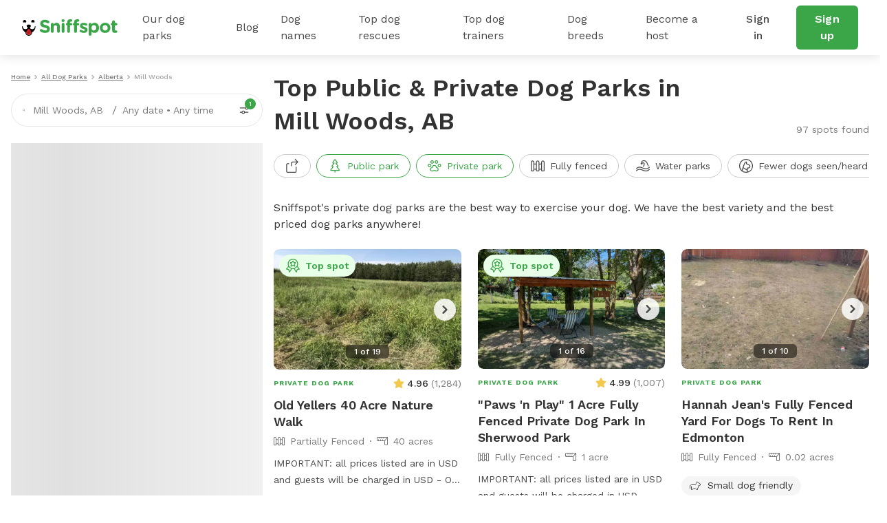

--- FILE ---
content_type: text/html; charset=utf-8
request_url: http://static.sniffspot.com/listings/mill-woods-ab
body_size: 77953
content:
<!DOCTYPE html><html lang="en"><head><script data-termly-config="">window.TERMLY_CUSTOM_BLOCKING_MAP = {"sniffspot.com":"essential","apple-mapkit.com":"essential","maps.googleapis.com":"essential"}</script><script async="async" src="https://app.termly.io/resource-blocker/813da812-f511-4f0c-8333-c0217fbb8a61?autoBlock=on" type="text/javascript"></script><script async="async" src="https://www.googletagmanager.com/gtag/js?id=AW-794741170"></script><script>(function(w,d,s,l,i){w[l]=w[l]||[];w[l].push({'gtm.start':new Date().getTime(),event:'gtm.js'});
  var f=d.getElementsByTagName(s)[0],
      j=d.createElement(s),
      dl=l!='dataLayer'?'&l='+l:'';
      j.async=true;j.src='https://www.googletagmanager.com/gtm.js?id='+i+dl;f.parentNode.insertBefore(j,f);
})(window,document,'script','dataLayer','GTM-N5ZL9VZJ');</script><script>window.dataLayer = window.dataLayer || [];
function gtag(){dataLayer.push(arguments);}
gtag('js', new Date());
if ('G-Z0Q1RRM7F2') gtag('config', 'G-Z0Q1RRM7F2');
if ('')       gtag('config', '');
if ('AW-794741170')       gtag('config', 'AW-794741170');</script><script>!function(e){if(!window.pintrk){window.pintrk = function () {
window.pintrk.queue.push(Array.prototype.slice.call(arguments))};var n=window.pintrk;n.queue=[],n.version="3.0";
var t=document.createElement("script");t.async=!0,t.src=e;
var r=document.getElementsByTagName("script")[0];
r.parentNode.insertBefore(t,r)}}("https://s.pinimg.com/ct/core.js");
pintrk('load', '2613724801597');
pintrk('page');</script><script>var _gaq = _gaq || [];
_gaq.push(
  ['_setAccount', 'UA-166957001-1'],
  ['_setDomainName', 'sniffspot.com'],
  ['_setLocalServerMode'],
  ['_trackPageview'],
);

(function() {
  var ga = document.createElement('script'); ga.type = 'text/javascript'; ga.async = true;
  ga.src = ('https:' == document.location.protocol ? 'https://ssl' : 'http://www') + '.google-analytics.com/ga.js';
  var s = document.getElementsByTagName('script')[0]; s.parentNode.insertBefore(ga, s);
})();</script><script>(function(w,d,t,r,u){
  var f,n,i;w[u]=w[u]||[],f=function(){var o={ti:'17538570'};
  o.q=w[u],w[u]=new UET(o),w[u].push("pageLoad")},n=d.createElement(t),n.src=r,n.async=1,n.onload=n.onreadystatechange=function(){var s=this.readyState;s&&s!=="loaded"&&s!=="complete"||(f(),n.onload=n.onreadystatechange=null)},i=d.getElementsByTagName(t)[0],i.parentNode.insertBefore(n,i)
})(window,document,"script","//bat.bing.com/bat.js","uetq");</script><script>!function(e,t,n,s,u,a){e.twq||(s=e.twq=function(){s.exe?s.exe.apply(s,arguments):s.queue.push(arguments);},s.version='1.1',s.queue=[],u=t.createElement(n),u.async=!0,u.src='https://static.ads-twitter.com/uwt.js',
  a=t.getElementsByTagName(n)[0],a.parentNode.insertBefore(u,a))}(window,document,'script');
  twq('config','ovj5z');</script><script>(function(win, doc, sdk_url){
if(win.ndp) return;
var tr=win.ndp=function(){
tr.handleRequest? tr.handleRequest.apply(tr, arguments):tr.queue.push(arguments);
};
tr.queue = [];
var s='script';
var new_script_section=doc.createElement(s);
new_script_section.async=!0;
new_script_section.src=sdk_url;
var insert_pos=doc.getElementsByTagName(s)[0];
insert_pos.parentNode.insertBefore(new_script_section, insert_pos);
})(window, document, 'https://ads.nextdoor.com/public/pixel/ndp.js');
ndp('init','a67189ce-9306-4c34-aaf2-18a985752471', {})
ndp('track','PAGE_VIEW');</script><script>!function(f,b,e,v,n,t,s)
{if(f.fbq)return;n=f.fbq=function(){n.callMethod?
n.callMethod.apply(n,arguments):n.queue.push(arguments)};
if(!f._fbq)f._fbq=n;n.push=n;n.loaded=!0;n.version='2.0';
n.queue=[];t=b.createElement(e);t.async=!0;
t.src=v;s=b.getElementsByTagName(e)[0];
s.parentNode.insertBefore(t,s)}(window, document,'script',
'https://connect.facebook.net/en_US/fbevents.js');
fbq('init', '1787553024590801');
fbq('track', 'PageView');</script><script>!function(w,d){if(!w.rdt){var p=w.rdt=function(){p.sendEvent?p.sendEvent.apply(p,arguments):p.callQueue.push(arguments)};p.callQueue=[];var t=d.createElement("script");t.src="https://www.redditstatic.com/ads/pixel.js",t.async=!0;var s=d.getElementsByTagName("script")[0];s.parentNode.insertBefore(t,s)}}(window,document);rdt('init','t2_c3e0bqxe');rdt('track', 'PageVisit');</script><!--DO NOT MODIFY--><!--End Reddit pixel--><script async="async" src="https://click.appcast.io/pixels/homegrown1-13771.js?ent=147"></script><script>!function (w, d, t) { w.TiktokAnalyticsObject=t;var ttq=w[t]=w[t]||[];ttq.methods=["page","track","identify","instances","debug","on","off","once","ready","alias","group","enableCookie","disableCookie"],ttq.setAndDefer=function(t,e){t[e]=function(){t.push([e].concat(Array.prototype.slice.call(arguments,0)))}};for(var i=0;i<ttq.methods.length;i++)ttq.setAndDefer(ttq,ttq.methods[i]);ttq.instance=function(t){for(var e=ttq._i[t]||[],n=0;n<ttq.methods.length;n++)ttq.setAndDefer(e,ttq.methods[n]);return e},ttq.load=function(e,n){var i="https://analytics.tiktok.com/i18n/pixel/events.js";ttq._i=ttq._i||{},ttq._i[e]=[],ttq._i[e]._u=i,ttq._t=ttq._t||{},ttq._t[e]=+new Date,ttq._o=ttq._o||{},ttq._o[e]=n||{};var o=document.createElement("script");o.type="text/javascript",o.async=!0,o.src=i+"?sdkid="+e+"&lib="+t;var a=document.getElementsByTagName("script")[0];a.parentNode.insertBefore(o,a)}; ttq.load('CE9H4L3C77UFTJ8G4V6G'); ttq.page(); }(window, document, 'ttq');</script><script>(function(h,o,t,j,a,r){
  h.hj=h.hj||function(){(h.hj.q=h.hj.q||[]).push(arguments)};
  h._hjSettings={hjid:1215373,hjsv:6};
  a=o.getElementsByTagName('head')[0];
  r=o.createElement('script');r.async=1;
  r.src=t+h._hjSettings.hjid+j+h._hjSettings.hjsv;
  a.appendChild(r);
})(window,document,'https://static.hotjar.com/c/hotjar-','.js?sv=');</script><script>function shareasaleGetCookie(e){
  var r=e+"=";var a=decodeURIComponent(document.cookie);
  var o=a.split(";");
  for(var n=0;n<o.length;n++){
    var t=o[n];
    while(t.charAt(0)==" "){
      t=t.substring(1)
    }
    if(t.indexOf(r)==0){
      return t.substring(r.length,t.length)
    }
  }
  return""
}
var shareasaleSSCID=shareasaleGetParameterByName("sscid");
function shareasaleSetCookie(e,a,r,s,t){
  if(e&&a){
    var o,n=s?"; path="+s:"",i=t?"; domain="+t:"",l="";
    r&&((o=new Date).setTime(o.getTime()+r),l="; expires="+o.toUTCString()),document.cookie=e+"="+a+l+n+i
  }
}
function shareasaleGetParameterByName(e,a){
  a||(a=window.location.href),e=e.replace(/[\[\]]/g,"\\$&");
  var r=new RegExp("[?&]"+e+"(=([^&#]*)|&|#|$)").exec(a);
  return r?r[2]?decodeURIComponent(r[2].replace(/\+/g," ")):"":null
}
shareasaleSSCID&&shareasaleSetCookie("shareasaleSSCID",shareasaleSSCID,94670778e4,"/");</script><link href="https://fonts.googleapis.com" rel="preconnect" /><link as="style" href="https://fonts.googleapis.com/css2?family=Work+Sans:ital,wght@0,400;0,500;0,600;0,700;1,400;1,500;1,600;1,700&amp;display=swap" rel="preload" /><link crossorigin="" href="https://fonts.gstatic.com" rel="preconnect" /><link href="//maps.googleapis.com" rel="dns-prefetch" /><link href="//res.cloudinary.com" rel="dns-prefetch" /><link href="//script.hotjar.com" rel="dns-prefetch" /><link href="/apple-icon-57x57.png" rel="apple-touch-icon" sizes="57x57" /><link href="/apple-icon-60x60.png" rel="apple-touch-icon" sizes="60x60" /><link href="/apple-icon-72x72.png" rel="apple-touch-icon" sizes="72x72" /><link href="/apple-icon-76x76.png" rel="apple-touch-icon" sizes="76x76" /><link href="/apple-icon-114x114.png" rel="apple-touch-icon" sizes="114x114" /><link href="/apple-icon-120x120.png" rel="apple-touch-icon" sizes="120x120" /><link href="/apple-icon-144x144.png" rel="apple-touch-icon" sizes="144x144" /><link href="/apple-icon-152x152.png" rel="apple-touch-icon" sizes="152x152" /><link href="/apple-icon-180x180.png" rel="apple-touch-icon" sizes="180x180" /><link href="/android-icon-192x192.png" rel="icon" sizes="192x192" type="image/png" /><link href="/favicon-32x32.png" rel="icon" sizes="32x32" type="image/png" /><link href="/favicon-96x96.png" rel="icon" sizes="96x96" type="image/png" /><link href="/favicon-16x16.png" rel="icon" sizes="16x16" type="image/png" /><link href="/manifest.json" rel="manifest" /><meta content="#ffffff" name="msapplication-TileColor" /><meta content="/ms-icon-144x144.png" name="msapplication-TileImage" /><meta content="#ffffff" name="theme-color" /><meta content="text/html; charset=UTF-8" http-equiv="Content-Type" /><meta content="app-id=1437699295" name="apple-itunes-app" /><meta charset="UTF-8" /><meta content="ie=edge" http-equiv="X-UA-Compatible" /><meta content="width=device-width, minimum-scale=1.0, maximum-scale=1.0, user-scalable=no" name="viewport" /><meta content="website" property="og:type" /><style>#termly-code-snippet-support .t-consentPrompt {
  display: none !important;
}</style><link href="/apple-icon-57x57.png" rel="apple-touch-icon" sizes="57x57" /><link href="/apple-icon-60x60.png" rel="apple-touch-icon" sizes="60x60" /><link href="/apple-icon-72x72.png" rel="apple-touch-icon" sizes="72x72" /><link href="/apple-icon-76x76.png" rel="apple-touch-icon" sizes="76x76" /><link href="/apple-icon-114x114.png" rel="apple-touch-icon" sizes="114x114" /><link href="/apple-icon-120x120.png" rel="apple-touch-icon" sizes="120x120" /><link href="/apple-icon-144x144.png" rel="apple-touch-icon" sizes="144x144" /><link href="/apple-icon-152x152.png" rel="apple-touch-icon" sizes="152x152" /><link href="/apple-icon-180x180.png" rel="apple-touch-icon" sizes="180x180" /><link href="/android-icon-192x192.png" rel="icon" sizes="192x192" type="image/png" /><link href="/favicon-32x32.png" rel="icon" sizes="32x32" type="image/png" /><link href="/favicon-96x96.png" rel="icon" sizes="96x96" type="image/png" /><link href="/favicon-16x16.png" rel="icon" sizes="16x16" type="image/png" /><link href="/manifest.json" rel="manifest" /><meta content="#ffffff" name="msapplication-TileColor" /><meta content="/ms-icon-144x144.png" name="msapplication-TileImage" /><meta content="#ffffff" name="theme-color" /><meta content="text/html; charset=UTF-8" http-equiv="Content-Type" /><meta content="app-id=1437699295" name="apple-itunes-app" /><meta charset="UTF-8" /><meta content="ie=edge" http-equiv="X-UA-Compatible" /><meta content="width=device-width, minimum-scale=1.0, maximum-scale=1.0, user-scalable=no" name="viewport" /><style>#termly-code-snippet-support .t-consentPrompt {
  display: none !important;
}</style><!--META START--><meta content="summary" name="twitter:card" /><meta content="@sniffspot" name="twitter:site" /><meta content="SNIFFSPOT" property="og:site_name" /><meta content="website" property="og:type" /><meta content="Mill Woods, AB Public &amp; Private Dog Parks for Rent | Sniffspot" name="twitter:title" /><meta content="Mill Woods, AB Public &amp; Private Dog Parks for Rent | Sniffspot" property="og:title" /><title>Mill Woods, AB Public &amp; Private Dog Parks for Rent | Sniffspot</title><meta content="https://data.sniffspot.com/1200x630/Photos/Spots/2240/BEFC0AAD-CD8E-4DE9-B78F-F334526DC360.jpg" itemprop="image" property="og:image" /><meta content="https://data.sniffspot.com/1200x630/Photos/Spots/2240/BEFC0AAD-CD8E-4DE9-B78F-F334526DC360.jpg" itemprop="image" property="og:image:secure_url" /><meta content="https://data.sniffspot.com/1200x1200/Photos/Spots/2240/BEFC0AAD-CD8E-4DE9-B78F-F334526DC360.jpg" name="twitter:image" /><meta content="Find the best off leash dog parks for rent near Mill Woods, AB. Explore both public and private dog parks perfect for safe exercise, play, and training in the Mill Woods area." name="description" /><meta content="Find the best off leash dog parks for rent near Mill Woods, AB. Explore both public and private dog parks perfect for safe exercise, play, and training in the Mill Woods area." name="twitter:description" /><meta content="Find the best off leash dog parks for rent near Mill Woods, AB. Explore both public and private dog parks perfect for safe exercise, play, and training in the Mill Woods area." property="og:description" /><meta content="106186300306441" property="fb:app_id" /><meta content="49b524f25c9ef62a7f3a6378d8ddc657" name="p:domain_verify" /><meta content="https://www.sniffspot.com/listings/mill-woods-ab" property="og:url" /><link href="https://www.sniffspot.com/listings/mill-woods-ab" rel="canonical" /><meta content="https://www.sniffspot.com/listings/mill-woods-ab" name="canonical_url" /><meta content="index, follow, max-image-preview:large, max-snippet:-1, max-video-preview:-1" name="robots" /><!--META END--><meta name="csrf-param" content="authenticity_token" />
<meta name="csrf-token" content="GJeHAEPuhD_YIrmkfkHHa6lOeNbXf0flBfqFbe6r1h89E5BzGWiBGDqBbuhuLrpz_TEZNoJsGsyAmDWl85LBkg" /><script src="//static.sniffspot.com/packs/js/runtime-b92495ae358de035c738.js"></script>
<script src="//static.sniffspot.com/packs/js/7469-9b9eb2f26b698d658979.js"></script>
<script src="//static.sniffspot.com/packs/js/4997-a973979588253c2ca170.js"></script>
<script src="//static.sniffspot.com/packs/js/1046-cb842b46e22a4c1a8216.js"></script>
<script src="//static.sniffspot.com/packs/js/2765-da086443f645417f6009.js"></script>
<script src="//static.sniffspot.com/packs/js/5373-6c2513b83e4c9d66ac18.js"></script>
<script src="//static.sniffspot.com/packs/js/7848-9e2dbe756aec3a6f4590.js"></script>
<script src="//static.sniffspot.com/packs/js/243-11a157128c3482eff886.js"></script>
<script src="//static.sniffspot.com/packs/js/5196-b9002a28f5bc4bc8a7f0.js"></script>
<script src="//static.sniffspot.com/packs/js/3311-0b9cd4c516736b70d11f.js"></script>
<script src="//static.sniffspot.com/packs/js/3355-04f3356166f9a4821033.js"></script>
<script src="//static.sniffspot.com/packs/js/7241-b1004002bf340798a1f9.js"></script>
<script src="//static.sniffspot.com/packs/js/1596-16b3bd3c81ff5ad2bf5f.js"></script>
<script src="//static.sniffspot.com/packs/js/9846-2254b047f1c48b6f575d.js"></script>
<script src="//static.sniffspot.com/packs/js/4556-b3ed2642acb1e9b88d0e.js"></script>
<script src="//static.sniffspot.com/packs/js/2943-553095799904b64aaa3e.js"></script>
<script src="//static.sniffspot.com/packs/js/996-12dac7b42c72860ddc40.js"></script>
<script src="//static.sniffspot.com/packs/js/3282-550e1289fdb312b46a4e.js"></script>
<script src="//static.sniffspot.com/packs/js/6003-c389aa136d2d2a2ff343.js"></script>
<script src="//static.sniffspot.com/packs/js/125-19c1ca3d70ce7e5b5154.js"></script>
<script src="//static.sniffspot.com/packs/js/4398-2c413501066f25e86036.js"></script>
<script src="//static.sniffspot.com/packs/js/9470-03200546830c123bb775.js"></script>
<script src="//static.sniffspot.com/packs/js/generated/SeoCitySingle-aaab3682754b856ab519.js"></script><link rel="stylesheet" href="//static.sniffspot.com/packs/css/968-a39f8144.css" />
<link rel="stylesheet" href="//static.sniffspot.com/packs/css/4398-2efd482d.css" />
<link rel="stylesheet" href="//static.sniffspot.com/packs/css/generated/SeoCitySingle-398b17ad.css" /></head><body><noscript><iframe height="0" src="https://www.googletagmanager.com/ns.html?id=GTM-N5ZL9VZJ" style="display:none;visibility:hidden" width="0"></iframe></noscript><noscript><img height="1" src="https://flask.nextdoor.com/pixel?pid=a67189ce-9306-4c34-aaf2-18a985752471&amp;ev=PAGE_VIEW&amp;noscript=1" style="display:none" width="1" /></noscript><noscript><img height="1" src="https://www.facebook.com/tr?id=1787553024590801&amp;ev=PageView&amp;noscript=1" style="display:none" width="1" /></noscript><noscript><img alt="" height="1" src="https://ct.pinterest.com/v3/?event=init&amp;tid=2613724801597&amp;noscript=1" style="display:none;" width="1" /></noscript><div id="outdated"></div><div id="submodules"></div><div id="sniff-app"><script type="application/json" id="js-react-on-rails-context">{"railsEnv":"production","inMailer":false,"i18nLocale":"en","i18nDefaultLocale":"en","rorVersion":"14.1.1","rorPro":false,"href":"https://www.sniffspot.com/listings/mill-woods-ab","location":"/listings/mill-woods-ab","scheme":"https","host":"www.sniffspot.com","port":null,"pathname":"/listings/mill-woods-ab","search":null,"httpAcceptLanguage":null,"somethingUseful":null,"serverSide":false}</script>
<div id="SeoCitySingle-react-component"><header class="nav-guest-unauth d-none d-md-flex"><div class="nav-guest-unauth__left"><a href="/" class="nav-guest-unauth__logo"><svg width="139" height="24" viewBox="0 0 139 24" fill="none" xmlns="http://www.w3.org/2000/svg"><path d="M19.719 10.64a.421.421 0 0 0-.42-.441h-.328a.422.422 0 0 0-.419.428v.004a3.765 3.765 0 0 1-7.284 1.342c.986-.596 1.66-1.699 1.66-2.439 0-1.056-1.373-1.913-3.069-1.913-1.695 0-3.069.857-3.069 1.913 0 .743.68 1.852 1.673 2.445a3.765 3.765 0 0 1-7.281-1.349v-.004a.422.422 0 0 0-.42-.428H.42c-.24 0-.43.201-.42.441a10.057 10.057 0 0 0 5.048 8.324c-.003.072-.01.143-.01.214 0 1.32.523 2.552 1.473 3.469a4.78 4.78 0 0 0 3.52 1.349 4.83 4.83 0 0 0 4.645-5.035 10.055 10.055 0 0 0 5.043-8.32Zm-9.73 12.13a3.564 3.564 0 0 1-2.627-1.005 3.563 3.563 0 0 1-1.078-2.208 9.696 9.696 0 0 0 7.15 0 3.601 3.601 0 0 1-3.446 3.213ZM2.416 4.722a3.832 3.832 0 0 1 2.79-.002.58.58 0 0 0 .73-.26c.22-.415.324-.9.263-1.414A2.415 2.415 0 0 0 4.083.948a2.404 2.404 0 0 0-2.395 3.51c.14.263.45.372.728.264ZM14.508 4.722A3.832 3.832 0 0 1 17.3 4.72c.278.108.591.002.731-.26.22-.415.323-.9.262-1.414A2.415 2.415 0 0 0 16.176.948a2.404 2.404 0 0 0-2.395 3.51c.14.263.45.372.727.264Z" fill="#000"></path><path d="m6.603 17.654-.01.022a3.442 3.442 0 0 0-.24.708 3.665 3.665 0 0 0-.09.797c0 .985.39 1.903 1.098 2.587a3.564 3.564 0 0 0 2.626 1.006 3.602 3.602 0 0 0 3.402-4.279l-.004-.025-.016-.073a3.648 3.648 0 0 0-.246-.727c-.418-.99-1.315-2.485-3.263-4.143-1.947 1.655-2.845 3.153-3.257 4.127Z" fill="#D02027"></path><path d="M9.86 16.91a2.044 2.044 0 1 1 0 4.088 2.044 2.044 0 0 1 0-4.088Z" fill="#AF1E23"></path><path d="M26.7 17.6c-.452-.318-.77-.902-.77-1.54 0-1.061.849-1.884 1.91-1.884.532 0 .903.185 1.17.371 1.406 1.036 2.946 1.673 4.751 1.673 1.673 0 2.682-.664 2.682-1.752v-.053c0-1.036-.637-1.567-3.743-2.363-3.744-.956-6.16-1.992-6.16-5.682v-.053c0-3.372 2.708-5.602 6.505-5.602 2.257 0 4.221.584 5.894 1.646.451.265.903.823.903 1.62 0 1.061-.85 1.884-1.912 1.884a1.96 1.96 0 0 1-1.036-.292c-1.353-.796-2.628-1.247-3.902-1.247-1.567 0-2.39.717-2.39 1.62v.052c0 1.222.797 1.62 4.01 2.443 3.77.982 5.893 2.336 5.893 5.575v.053c0 3.69-2.814 5.762-6.823 5.762-2.443 0-4.912-.744-6.983-2.23ZM42.045 7.194a2.017 2.017 0 1 1 4.035 0v.16c.93-1.195 2.124-2.284 4.168-2.284 3.053 0 4.832 2.018 4.832 5.284v7.354a2.017 2.017 0 1 1-4.035 0v-6.08c0-1.912-.903-2.894-2.442-2.894-1.54 0-2.523.982-2.523 2.894v6.08a2.017 2.017 0 1 1-4.035 0V7.194ZM57.47 1.94c0-1.169.983-1.885 2.257-1.885 1.275 0 2.257.717 2.257 1.885v.053c0 1.168-.983 1.911-2.257 1.911s-2.257-.743-2.257-1.911V1.94Zm.24 5.256a2.017 2.017 0 1 1 4.034 0V17.71a2.017 2.017 0 1 1-4.035 0V7.196ZM65.701 8.788h-.16c-.929 0-1.672-.717-1.672-1.646 0-.93.743-1.673 1.673-1.673h.159v-.903c0-1.566.398-2.707 1.142-3.451C67.586.372 68.675 0 70.108 0c.637 0 1.195.027 1.646.106.69.106 1.38.717 1.38 1.62 0 .902-.743 1.672-1.646 1.672h-.345c-.929 0-1.46.478-1.46 1.54v.558h1.752c.93 0 1.673.717 1.673 1.646 0 .929-.743 1.646-1.673 1.646h-1.699v8.92a2.017 2.017 0 1 1-4.035 0v-8.92Zm10.142 0h-.16c-.929 0-1.672-.717-1.672-1.646 0-.93.743-1.673 1.672-1.673h.16v-.903c0-1.566.398-2.707 1.141-3.451C77.728.372 78.816 0 80.25 0c.637 0 1.195.027 1.646.106.69.106 1.38.717 1.38 1.62 0 .902-.743 1.672-1.645 1.672h-.346c-.93 0-1.46.478-1.46 1.54v.558h1.752c.93 0 1.673.717 1.673 1.646 0 .929-.743 1.646-1.673 1.646h-1.7v8.92a2.017 2.017 0 1 1-4.035 0v-8.92ZM84.392 18.214a1.609 1.609 0 0 1-.77-1.381c0-.903.69-1.593 1.593-1.593.292 0 .584.08.797.212 1.354.85 2.707 1.275 3.85 1.275 1.168 0 1.699-.425 1.699-1.062v-.053c0-.876-1.38-1.168-2.948-1.646-1.99-.584-4.247-1.513-4.247-4.275v-.053c0-2.893 2.336-4.513 5.204-4.513 1.487 0 3.027.398 4.407 1.089.584.292.956.823.956 1.513 0 .902-.717 1.593-1.62 1.593-.292 0-.478-.053-.743-.186-1.142-.557-2.23-.902-3.08-.902-.982 0-1.487.424-1.487.982v.053c0 .796 1.354 1.168 2.894 1.7 1.991.663 4.3 1.619 4.3 4.22v.054c0 3.16-2.362 4.593-5.442 4.593-1.752-.001-3.637-.506-5.363-1.62ZM97.03 7.194a2.017 2.017 0 1 1 4.035 0v.186c.983-1.327 2.337-2.31 4.434-2.31 3.319 0 6.478 2.602 6.478 7.355v.053c0 4.752-3.106 7.354-6.478 7.354-2.15 0-3.478-.982-4.434-2.124v4.248a2.016 2.016 0 1 1-4.035 0V7.194Zm10.912 5.284v-.053c0-2.363-1.593-3.93-3.478-3.93-1.885 0-3.451 1.567-3.451 3.93v.053c0 2.363 1.566 3.929 3.451 3.929s3.478-1.54 3.478-3.93ZM113.199 12.53v-.052c0-4.09 3.292-7.408 7.726-7.408 4.407 0 7.673 3.266 7.673 7.355v.053c0 4.088-3.292 7.407-7.726 7.407-4.407 0-7.673-3.266-7.673-7.354Zm11.417 0v-.052c0-2.098-1.514-3.93-3.744-3.93-2.31 0-3.69 1.779-3.69 3.876v.053c0 2.098 1.513 3.93 3.743 3.93 2.31 0 3.691-1.78 3.691-3.876ZM131.12 15.531V8.787h-.133c-.955 0-1.725-.77-1.725-1.726 0-.955.77-1.725 1.725-1.725h.133V3.557a2.017 2.017 0 1 1 4.035 0v1.779h1.779c.956 0 1.726.77 1.726 1.725 0 .957-.77 1.726-1.726 1.726h-1.779v6.08c0 .929.399 1.38 1.301 1.38.133 0 .399-.026.478-.026.903 0 1.673.744 1.673 1.673 0 .717-.478 1.301-1.035 1.513-.744.292-1.434.399-2.31.399-2.469 0-4.142-.983-4.142-4.275Z" fill="#3AA648"></path></svg></a><div class="nav-guest-unauth__main-menu snif-p DP"><a href="/listings">Our dog parks</a><div class="nav-guest-unauth__popup parks"><div><h3 class="snif-p snif-semibold">Top cities</h3><div class="flex-2-column"><a href="/listings/austin-tx">Austin</a><a href="/listings/chicago-il">Chicago</a><a href="/listings/denver-co">Denver</a><a href="/listings/houston-tx">Houston</a><a href="/listings/san-diego-ca">San Diego</a><a href="/listings/seattle-wa">Seattle</a></div><a href="/listings"><span class="snif-p text-underline">More locations...</span></a></div><div><h3 class="snif-p snif-semibold">Park types</h3><div class="flex-2-column parks-types"><a href="/listings/water-parks">Dog Water Parks</a><a href="/listings/hiking-trails">Dog Hiking Trails</a><a href="/listings/dog-parks-fields">Dog Fields</a><a href="/listings/fenced-parks">Fenced Dog Parks</a><a href="/listings/dog-agility-parks">Dog Agility Parks</a><a href="/listings/small-dog-friendly">Small dog parks</a><a href="/listings/dog-beaches">Dog beaches</a><a href="/listings/indoor-dog-parks">Indoor dog parks</a><a href="/listings/dog-swimming-pools">Dog swimming pools</a></div></div></div></div><div class="nav-guest-unauth__main-menu snif-p BG"><a href="/blog">Blog</a><div class="nav-guest-unauth__popup blog"><div class="pop-blog-header"><a href="https://www.sniffspot.com/blog/dog-training" target="_blank" rel="noopener noreferrer" class="snif-p snif-medium me-3">Dog Training</a><a href="https://www.sniffspot.com/blog/dog-reactivity" target="_blank" rel="noopener noreferrer" class="snif-p snif-medium me-3">Dog Reactivity</a><a href="https://www.sniffspot.com/blog/dog-enrichment" target="_blank" rel="noopener noreferrer" class="snif-p snif-medium me-3">Dog Enrichment</a><a href="https://www.sniffspot.com/blog/sniffspot-community" target="_blank" rel="noopener noreferrer" class="snif-p snif-medium me-3">Sniffspot Community</a><a href="https://www.sniffspot.com/blog/city-dog-parks" target="_blank" rel="noopener noreferrer" class="snif-p snif-medium me-0">City Dog Parks</a></div><h3 class="d-flex justify-content-between align-items-center"><span class="snif-p snif-semibold">Top articles</span><a href="/blog" target="_blank" rel="noopener noreferrer"><span class="snif-p snif-regular text-underline">See all...</span></a></h3><div class="flex-2-column blog-posts"><a href="https://www.sniffspot.com/blog/dog-enrichment/a-comprehensive-guide-to-dog-exercise" target="_blank" rel="noopener noreferrer"><picture itemscope="" itemType="https://schema.org/ImageObject"><source type="image/webp" srcSet="https://static.sniffspot.com/packs/img/bp-1-128.c08f1ce0b227036b.jpg.webp"/><source type="image/jpeg" srcSet="https://static.sniffspot.com/packs/img/bp-1-128.c08f1ce0b227036b.jpg"/><img itemProp="contentUrl" width="48" height="48" alt="A Comprehensive Guide to Dog Exercise thumbnail" loading="lazy" class=" pic-tag-img" src="https://static.sniffspot.com/packs/img/bp-1-128.c08f1ce0b227036b.jpg"/><span itemProp="creator" itemType="https://schema.org/Organization" itemscope=""><meta itemProp="name" content="Sniffspot"/></span></picture><p class="snif-s1">A Comprehensive Guide to Dog Exercise</p></a><a href="https://www.sniffspot.com/blog/dog-training/crate-train-an-older-dog" target="_blank" rel="noopener noreferrer"><picture itemscope="" itemType="https://schema.org/ImageObject"><source type="image/webp" srcSet="https://static.sniffspot.com/packs/img/bp-2-128.5619bee093730595.jpg.webp"/><source type="image/jpeg" srcSet="https://static.sniffspot.com/packs/img/bp-2-128.5619bee093730595.jpg"/><img itemProp="contentUrl" width="48" height="48" alt="How To Crate train An Older Dog - A Comprehensive Guide thumbnail" loading="lazy" class=" pic-tag-img" src="https://static.sniffspot.com/packs/img/bp-2-128.5619bee093730595.jpg"/><span itemProp="creator" itemType="https://schema.org/Organization" itemscope=""><meta itemProp="name" content="Sniffspot"/></span></picture><p class="snif-s1">How To Crate train An Older Dog - A Comprehensive Guide</p></a><a href="https://www.sniffspot.com/blog/dog-training/how-to-socialize-a-dog" target="_blank" rel="noopener noreferrer"><picture itemscope="" itemType="https://schema.org/ImageObject"><source type="image/webp" srcSet="https://static.sniffspot.com/packs/img/bp-3-128.b6b5d2a5ad61a2c1.jpg.webp"/><source type="image/jpeg" srcSet="https://static.sniffspot.com/packs/img/bp-3-128.b6b5d2a5ad61a2c1.jpg"/><img itemProp="contentUrl" width="48" height="48" alt="How To Socialize A Dog - A Comprehensive Guide thumbnail" loading="lazy" class=" pic-tag-img" src="https://static.sniffspot.com/packs/img/bp-3-128.b6b5d2a5ad61a2c1.jpg"/><span itemProp="creator" itemType="https://schema.org/Organization" itemscope=""><meta itemProp="name" content="Sniffspot"/></span></picture><p class="snif-s1">How To Socialize A Dog - A Comprehensive Guide</p></a><a href="https://www.sniffspot.com/blog/dog-training/leash-training-a-guide-to-training-your-dog-to-walk-on-a-leash" target="_blank" rel="noopener noreferrer"><picture itemscope="" itemType="https://schema.org/ImageObject"><source type="image/webp" srcSet="https://static.sniffspot.com/packs/img/bp-4-128.7ba9f2e6673281ea.jpg.webp"/><source type="image/jpeg" srcSet="https://static.sniffspot.com/packs/img/bp-4-128.7ba9f2e6673281ea.jpg"/><img itemProp="contentUrl" width="48" height="48" alt="Leash Training: A Guide to Training Your Dog to Walk on a Leash thumbnail" loading="lazy" class=" pic-tag-img" src="https://static.sniffspot.com/packs/img/bp-4-128.7ba9f2e6673281ea.jpg"/><span itemProp="creator" itemType="https://schema.org/Organization" itemscope=""><meta itemProp="name" content="Sniffspot"/></span></picture><p class="snif-s1">Leash Training: A Guide to Training Your Dog to Walk on a Leash</p></a><a href="https://www.sniffspot.com/blog/dog-enrichment/skijoring-a-guide-to-skijoring-with-dogs" target="_blank" rel="noopener noreferrer"><picture itemscope="" itemType="https://schema.org/ImageObject"><source type="image/webp" srcSet="https://static.sniffspot.com/packs/img/bp-5-128.c6238b6b972e6684.jpg.webp"/><source type="image/jpeg" srcSet="https://static.sniffspot.com/packs/img/bp-5-128.c6238b6b972e6684.jpg"/><img itemProp="contentUrl" width="48" height="48" alt="Skijoring: A Guide to Skijoring with Dogs thumbnail" loading="lazy" class=" pic-tag-img" src="https://static.sniffspot.com/packs/img/bp-5-128.c6238b6b972e6684.jpg"/><span itemProp="creator" itemType="https://schema.org/Organization" itemscope=""><meta itemProp="name" content="Sniffspot"/></span></picture><p class="snif-s1">Skijoring: A Guide to Skijoring with Dogs</p></a><a href="https://www.sniffspot.com/blog/dog-enrichment/the-best-dog-enrichment-toys" target="_blank" rel="noopener noreferrer"><picture itemscope="" itemType="https://schema.org/ImageObject"><source type="image/webp" srcSet="https://static.sniffspot.com/packs/img/bp-6-128.fe05b93df065927d.jpg.webp"/><source type="image/jpeg" srcSet="https://static.sniffspot.com/packs/img/bp-6-128.fe05b93df065927d.jpg"/><img itemProp="contentUrl" width="48" height="48" alt="The Best Dog Enrichment Toys thumbnail" loading="lazy" class=" pic-tag-img" src="https://static.sniffspot.com/packs/img/bp-6-128.fe05b93df065927d.jpg"/><span itemProp="creator" itemType="https://schema.org/Organization" itemscope=""><meta itemProp="name" content="Sniffspot"/></span></picture><p class="snif-s1">The Best Dog Enrichment Toys</p></a><a href="https://www.sniffspot.com/blog/city-dog-parks/the-best-united-states-dog-parks" target="_blank" rel="noopener noreferrer"><picture itemscope="" itemType="https://schema.org/ImageObject"><source type="image/webp" srcSet="https://static.sniffspot.com/packs/img/bp-7-128.020e83cf38bb7c47.png.webp"/><source type="image/png" srcSet="https://static.sniffspot.com/packs/img/bp-7-128.020e83cf38bb7c47.png"/><img itemProp="contentUrl" width="48" height="48" alt="The Best United States Dog Parks thumbnail" loading="lazy" class=" pic-tag-img" src="https://static.sniffspot.com/packs/img/bp-7-128.020e83cf38bb7c47.png"/><span itemProp="creator" itemType="https://schema.org/Organization" itemscope=""><meta itemProp="name" content="Sniffspot"/></span></picture><p class="snif-s1">The Best United States Dog Parks</p></a><a href="https://www.sniffspot.com/blog/city-dog-parks/the-best-indoor-dog-parks-in-the-united-states" target="_blank" rel="noopener noreferrer"><picture itemscope="" itemType="https://schema.org/ImageObject"><source type="image/webp" srcSet="https://static.sniffspot.com/packs/img/bp-8-128.f9748a8d388ad2b3.png.webp"/><source type="image/png" srcSet="https://static.sniffspot.com/packs/img/bp-8-128.f9748a8d388ad2b3.png"/><img itemProp="contentUrl" width="48" height="48" alt="The Best Indoor Dog Parks in the United States thumbnail" loading="lazy" class=" pic-tag-img" src="https://static.sniffspot.com/packs/img/bp-8-128.f9748a8d388ad2b3.png"/><span itemProp="creator" itemType="https://schema.org/Organization" itemscope=""><meta itemProp="name" content="Sniffspot"/></span></picture><p class="snif-s1">The Best Indoor Dog Parks in the United States</p></a><a href="https://www.sniffspot.com/blog/city-dog-parks/the-best-off-leash-dog-parks-in-the-united-states" target="_blank" rel="noopener noreferrer"><picture itemscope="" itemType="https://schema.org/ImageObject"><source type="image/webp" srcSet="https://static.sniffspot.com/packs/img/bp-9-128.67bf1b622061af69.png.webp"/><source type="image/png" srcSet="https://static.sniffspot.com/packs/img/bp-9-128.67bf1b622061af69.png"/><img itemProp="contentUrl" width="48" height="48" alt="The Best Off-Leash Dog Parks in the United States thumbnail" loading="lazy" class=" pic-tag-img" src="https://static.sniffspot.com/packs/img/bp-9-128.67bf1b622061af69.png"/><span itemProp="creator" itemType="https://schema.org/Organization" itemscope=""><meta itemProp="name" content="Sniffspot"/></span></picture><p class="snif-s1">The Best Off-Leash Dog Parks in the United States</p></a></div></div></div><div class="nav-guest-unauth__main-menu snif-p DN"><a href="/dog-names">Dog names</a><div class="nav-guest-unauth__popup dog-names"><h3 class="snif-p snif-semibold">Browse our popular dog names across genders, breeds &amp; states</h3><a class="d-block snif-p mt-3" href="https://www.sniffspot.com/dog-names/male" target="_blank" rel="noopener noreferrer"><span class="snif-p">Most Popular Male Dog Names</span></a><a class="d-block snif-p mt-3" href="https://www.sniffspot.com/dog-names/female" target="_blank" rel="noopener noreferrer"><span class="snif-p">Most Popular Female Dog Names</span></a><a class="d-block snif-p mt-3" href="https://www.sniffspot.com/dog-names/golden-retriever" target="_blank" rel="noopener noreferrer"><span class="snif-p">Most Popular Golden Retriever Dog Names</span></a><a class="d-block snif-p mt-3" href="https://www.sniffspot.com/dog-names/labrador-retriever" target="_blank" rel="noopener noreferrer"><span class="snif-p">Most Popular Labrador Retriever Dog Names</span></a><a class="d-block snif-p mt-3" href="https://www.sniffspot.com/dog-names/siberian-husky" target="_blank" rel="noopener noreferrer"><span class="snif-p">Most Popular Siberian Husky Dog Names</span></a><a class="d-block snif-p mt-3" href="https://www.sniffspot.com/dog-names/german-shepherd-dog" target="_blank" rel="noopener noreferrer"><span class="snif-p">Most Popular German Shepherd Dog Names</span></a></div></div><div class="nav-guest-unauth__main-menu snif-p DR"><a href="/dog-rescues/united-states">Top dog rescues</a><div class="nav-guest-unauth__popup dog-rescues"><h3 class="snif-p snif-semibold">Find top dog rescues &amp; shelters in the United States</h3><a class="d-block snif-p mt-3" href="https://www.sniffspot.com/dog-rescues/washington" target="_blank" rel="noopener noreferrer"><span class="snif-p">Best Washington Dog Rescues &amp; Shelters in 2026</span></a><a class="d-block snif-p mt-3" href="https://www.sniffspot.com/dog-rescues/oregon" target="_blank" rel="noopener noreferrer"><span class="snif-p">Best Oregon Dog Rescues &amp; Shelters in 2026</span></a><a class="d-block snif-p mt-3" href="https://www.sniffspot.com/dog-rescues/california" target="_blank" rel="noopener noreferrer"><span class="snif-p">Best California Dog Rescues &amp; Shelters in 2026</span></a><a class="d-block snif-p mt-3" href="https://www.sniffspot.com/dog-rescues/florida" target="_blank" rel="noopener noreferrer"><span class="snif-p">Best Florida Dog Rescues &amp; Shelters in 2026</span></a><a class="d-block snif-p mt-3" href="https://www.sniffspot.com/dog-rescues/new-york" target="_blank" rel="noopener noreferrer"><span class="snif-p">Best New York Dog Rescues &amp; Shelters in 2026</span></a><a class="d-block snif-p mt-3" href="https://www.sniffspot.com/dog-rescues/texas" target="_blank" rel="noopener noreferrer"><span class="snif-p">Best Texas Dog Rescues &amp; Shelters in 2026</span></a></div></div><div class="nav-guest-unauth__main-menu snif-p TR"><a href="/blog/dog-trainers/united-states">Top dog trainers</a><div class="nav-guest-unauth__popup trainers"><h3 class="snif-p snif-semibold">Sniffspot&#x27;s annual contest for top dog trainers by city and state</h3><a class="d-block snif-p mt-3" href="https://www.sniffspot.com/blog/dog-trainers/denver-co" target="_blank" rel="noopener noreferrer"><span class="snif-p">Top dog trainers in Denver</span></a><a class="d-block snif-p mt-3" href="https://www.sniffspot.com/blog/dog-trainers/atlanta-ga" target="_blank" rel="noopener noreferrer"><span class="snif-p">Top dog trainers in Atlanta</span></a><a class="d-block snif-p mt-3" href="https://www.sniffspot.com/blog/dog-trainers/chicago-il" target="_blank" rel="noopener noreferrer"><span class="snif-p">Top dog trainers in Chicago</span></a><a class="d-block snif-p mt-3" href="https://www.sniffspot.com/blog/dog-trainers/nevada" target="_blank" rel="noopener noreferrer"><span class="snif-p">Top dog trainers in Nevada</span></a><a class="d-block snif-p mt-3" href="https://www.sniffspot.com/blog/dog-trainers/seattle-wa" target="_blank" rel="noopener noreferrer"><span class="snif-p">Top dog trainers in Seattle</span></a><a class="d-block snif-p mt-3" href="https://www.sniffspot.com/blog/dog-trainers/nashville-tn" target="_blank" rel="noopener noreferrer"><span class="snif-p">Top dog trainers in Nashville</span></a><a class="d-block snif-p mt-3" href="https://www.sniffspot.com/blog/dog-trainers/united-states" target="_blank" rel="noopener noreferrer"><span class="snif-p">More dog trainers...</span></a></div></div><div class="nav-guest-unauth__main-menu snif-p DB"><a href="/blog/dog-breeds">Dog breeds</a><div class="nav-guest-unauth__popup dog-breeds"><h3 class="snif-p snif-semibold">Learn about popular dog breeds with insights from real owners</h3><a class="d-block snif-p mt-3" href="https://www.sniffspot.com/blog/dog-breeds/what-to-expect-from-german-shepherd-dog-real-insights-from-dog-owners" target="_blank" rel="noopener noreferrer"><span class="snif-p">Explore the German Shepherd Dog: Genuine Tips from Owners</span></a><a class="d-block snif-p mt-3" href="https://www.sniffspot.com/blog/dog-breeds/explore-the-labrador-retriever-real-tips-from-owners" target="_blank" rel="noopener noreferrer"><span class="snif-p">Explore the Labrador Retriever: Real Tips from Owners</span></a><a class="d-block snif-p mt-3" href="https://www.sniffspot.com/blog/dog-breeds/explore-the-golden-retriever-genuine-tips-from-9000-owners" target="_blank" rel="noopener noreferrer"><span class="snif-p">Explore the Golden Retriever: Genuine Tips from 9,000+ Owners</span></a><a class="d-block snif-p mt-3" href="https://www.sniffspot.com/blog/dog-breeds/explore-the-american-staffordshire-terrier-genuine-tips-from-9000-owners" target="_blank" rel="noopener noreferrer"><span class="snif-p">Explore the American Staffordshire Terrier: Genuine Tips from 9,000+ Owners</span></a><a class="d-block snif-p mt-3" href="https://www.sniffspot.com/blog/dog-breeds/explore-the-australian-shepherd-genuine-tips-from-9000-owners" target="_blank" rel="noopener noreferrer"><span class="snif-p">Explore the Australian Shepherd: Genuine Tips from 9,000+ Owners</span></a></div></div><div class="nav-guest-unauth__main-menu snif-p undefined"><a href="/host">Become a host</a></div></div><div class="nav-guest-unauth__right"><a href="/users/sign_in"><button class="sniff-button sniff-button_size_md sniff-button_color_secondary " style="border:none">Sign in</button></a><a href="/users/sign_up"><button class="sniff-button sniff-button_size_md sniff-button_color_primary ">Sign up</button></a></div></header><header class="navigation-layout is-listing mob-show d-flex d-md-none" style="height:72px"><div class="w-100 h-100 d-flex justify-content-between align-items-center"><div class="navigation-guest__search-bar-menu"><svg xmlns="http://www.w3.org/2000/svg" width="24" height="24" viewBox="0 0 24 24" fill="none"><path d="M2.25 18.753a.75.75 0 0 1 0-1.5h19.5a.75.75 0 0 1 0 1.5H2.25ZM2.25 12.753a.75.75 0 0 1 0-1.5h19.5a.75.75 0 0 1 0 1.5H2.25ZM2.25 6.753a.75.75 0 0 1 0-1.5h19.5a.75.75 0 0 1 0 1.5H2.25Z" fill="currentColor"></path></svg></div><div class="nav-guest-mobile-unauth is-listings"><div class="nav-guest-mobile-unauth__main-menu"><a href="/listings">Our dog parks</a><div class="chev-menu"><svg width="20" height="12" viewBox="0 0 20 12" fill="none" xmlns="http://www.w3.org/2000/svg"><path d="M10 12a1.994 1.994 0 0 1-1.414-.586l-8-8a1.998 1.998 0 0 1 0-2.828 1.998 1.998 0 0 1 2.828 0l6.61 6.61L16.61.836a2.002 2.002 0 0 1 2.78 2.878l-8 7.724C11 11.814 10.5 12 10 12Z" fill="currentColor"></path></svg></div></div><div class="nav-guest-mobile-unauth__collapse-container"><div class="nav-guest-mobile-unauth__collapse"><h3 class="snif-p snif-semibold">Top cities</h3><a href="/listings/austin-tx" class="d-block mt-3">Austin</a><a href="/listings/chicago-il" class="d-block mt-3">Chicago</a><a href="/listings/denver-co" class="d-block mt-3">Denver</a><a href="/listings/houston-tx" class="d-block mt-3">Houston</a><a href="/listings/san-diego-ca" class="d-block mt-3">San Diego</a><a href="/listings/seattle-wa" class="d-block mt-3">Seattle</a><a href="/listings" class="d-block mt-3 mb-5"><span class="snif-p text-underline">More locations...</span></a><h3 class="snif-p snif-semibold pt-1">Park types</h3><a href="/listings/water-parks" class="d-block mt-3">Dog Water Parks</a><a href="/listings/hiking-trails" class="d-block mt-3">Dog Hiking Trails</a><a href="/listings/dog-parks-fields" class="d-block mt-3">Dog Fields</a><a href="/listings/fenced-parks" class="d-block mt-3">Fenced Dog Parks</a><a href="/listings/dog-agility-parks" class="d-block mt-3">Dog Agility Parks</a><a href="/listings/small-dog-friendly" class="d-block mt-3">Small dog parks</a><a href="/listings/dog-beaches" class="d-block mt-3">Dog beaches</a><a href="/listings/indoor-dog-parks" class="d-block mt-3">Indoor dog parks</a><a href="/listings/dog-swimming-pools" class="d-block mt-3">Dog swimming pools</a></div></div><div class="nav-guest-mobile-unauth__main-menu"><a href="/blog">Blog</a><div class="chev-menu"><svg width="20" height="12" viewBox="0 0 20 12" fill="none" xmlns="http://www.w3.org/2000/svg"><path d="M10 12a1.994 1.994 0 0 1-1.414-.586l-8-8a1.998 1.998 0 0 1 0-2.828 1.998 1.998 0 0 1 2.828 0l6.61 6.61L16.61.836a2.002 2.002 0 0 1 2.78 2.878l-8 7.724C11 11.814 10.5 12 10 12Z" fill="currentColor"></path></svg></div></div><div class="nav-guest-mobile-unauth__collapse-container"><div class="nav-guest-mobile-unauth__collapse"><a href="https://www.sniffspot.com/blog/dog-training" target="_blank" rel="noopener noreferrer" class="d-block mb-3">Dog Training</a><a href="https://www.sniffspot.com/blog/dog-reactivity" target="_blank" rel="noopener noreferrer" class="d-block mb-3">Dog Reactivity</a><a href="https://www.sniffspot.com/blog/dog-enrichment" target="_blank" rel="noopener noreferrer" class="d-block mb-3">Dog Enrichment</a><a href="https://www.sniffspot.com/blog/sniffspot-community" target="_blank" rel="noopener noreferrer" class="d-block mb-3">Sniffspot Community</a><a href="https://www.sniffspot.com/blog/city-dog-parks" target="_blank" rel="noopener noreferrer" class="d-block mb-3">City Dog Parks</a><h3 class="snif-p snif-semibold mt-5">Top articles</h3><a href="https://www.sniffspot.com/blog/dog-enrichment/a-comprehensive-guide-to-dog-exercise" target="_blank" rel="noopener noreferrer" class="nav-guest-mobile-unauth__blog-post"><picture itemscope="" itemType="https://schema.org/ImageObject"><source type="image/webp" srcSet="https://static.sniffspot.com/packs/img/bp-1-128.c08f1ce0b227036b.jpg.webp"/><source type="image/jpeg" srcSet="https://static.sniffspot.com/packs/img/bp-1-128.c08f1ce0b227036b.jpg"/><img itemProp="contentUrl" width="48" height="48" alt="A Comprehensive Guide to Dog Exercise thumbnail" loading="lazy" class=" pic-tag-img" src="https://static.sniffspot.com/packs/img/bp-1-128.c08f1ce0b227036b.jpg"/><span itemProp="creator" itemType="https://schema.org/Organization" itemscope=""><meta itemProp="name" content="Sniffspot"/></span></picture><p class="snif-s1">A Comprehensive Guide to Dog Exercise</p></a><a href="https://www.sniffspot.com/blog/dog-training/crate-train-an-older-dog" target="_blank" rel="noopener noreferrer" class="nav-guest-mobile-unauth__blog-post"><picture itemscope="" itemType="https://schema.org/ImageObject"><source type="image/webp" srcSet="https://static.sniffspot.com/packs/img/bp-2-128.5619bee093730595.jpg.webp"/><source type="image/jpeg" srcSet="https://static.sniffspot.com/packs/img/bp-2-128.5619bee093730595.jpg"/><img itemProp="contentUrl" width="48" height="48" alt="How To Crate train An Older Dog - A Comprehensive Guide thumbnail" loading="lazy" class=" pic-tag-img" src="https://static.sniffspot.com/packs/img/bp-2-128.5619bee093730595.jpg"/><span itemProp="creator" itemType="https://schema.org/Organization" itemscope=""><meta itemProp="name" content="Sniffspot"/></span></picture><p class="snif-s1">How To Crate train An Older Dog - A Comprehensive Guide</p></a><a href="https://www.sniffspot.com/blog/dog-training/how-to-socialize-a-dog" target="_blank" rel="noopener noreferrer" class="nav-guest-mobile-unauth__blog-post"><picture itemscope="" itemType="https://schema.org/ImageObject"><source type="image/webp" srcSet="https://static.sniffspot.com/packs/img/bp-3-128.b6b5d2a5ad61a2c1.jpg.webp"/><source type="image/jpeg" srcSet="https://static.sniffspot.com/packs/img/bp-3-128.b6b5d2a5ad61a2c1.jpg"/><img itemProp="contentUrl" width="48" height="48" alt="How To Socialize A Dog - A Comprehensive Guide thumbnail" loading="lazy" class=" pic-tag-img" src="https://static.sniffspot.com/packs/img/bp-3-128.b6b5d2a5ad61a2c1.jpg"/><span itemProp="creator" itemType="https://schema.org/Organization" itemscope=""><meta itemProp="name" content="Sniffspot"/></span></picture><p class="snif-s1">How To Socialize A Dog - A Comprehensive Guide</p></a><a href="https://www.sniffspot.com/blog/dog-training/leash-training-a-guide-to-training-your-dog-to-walk-on-a-leash" target="_blank" rel="noopener noreferrer" class="nav-guest-mobile-unauth__blog-post"><picture itemscope="" itemType="https://schema.org/ImageObject"><source type="image/webp" srcSet="https://static.sniffspot.com/packs/img/bp-4-128.7ba9f2e6673281ea.jpg.webp"/><source type="image/jpeg" srcSet="https://static.sniffspot.com/packs/img/bp-4-128.7ba9f2e6673281ea.jpg"/><img itemProp="contentUrl" width="48" height="48" alt="Leash Training: A Guide to Training Your Dog to Walk on a Leash thumbnail" loading="lazy" class=" pic-tag-img" src="https://static.sniffspot.com/packs/img/bp-4-128.7ba9f2e6673281ea.jpg"/><span itemProp="creator" itemType="https://schema.org/Organization" itemscope=""><meta itemProp="name" content="Sniffspot"/></span></picture><p class="snif-s1">Leash Training: A Guide to Training Your Dog to Walk on a Leash</p></a><a href="https://www.sniffspot.com/blog/dog-enrichment/skijoring-a-guide-to-skijoring-with-dogs" target="_blank" rel="noopener noreferrer" class="nav-guest-mobile-unauth__blog-post"><picture itemscope="" itemType="https://schema.org/ImageObject"><source type="image/webp" srcSet="https://static.sniffspot.com/packs/img/bp-5-128.c6238b6b972e6684.jpg.webp"/><source type="image/jpeg" srcSet="https://static.sniffspot.com/packs/img/bp-5-128.c6238b6b972e6684.jpg"/><img itemProp="contentUrl" width="48" height="48" alt="Skijoring: A Guide to Skijoring with Dogs thumbnail" loading="lazy" class=" pic-tag-img" src="https://static.sniffspot.com/packs/img/bp-5-128.c6238b6b972e6684.jpg"/><span itemProp="creator" itemType="https://schema.org/Organization" itemscope=""><meta itemProp="name" content="Sniffspot"/></span></picture><p class="snif-s1">Skijoring: A Guide to Skijoring with Dogs</p></a><a href="https://www.sniffspot.com/blog/dog-enrichment/the-best-dog-enrichment-toys" target="_blank" rel="noopener noreferrer" class="nav-guest-mobile-unauth__blog-post"><picture itemscope="" itemType="https://schema.org/ImageObject"><source type="image/webp" srcSet="https://static.sniffspot.com/packs/img/bp-6-128.fe05b93df065927d.jpg.webp"/><source type="image/jpeg" srcSet="https://static.sniffspot.com/packs/img/bp-6-128.fe05b93df065927d.jpg"/><img itemProp="contentUrl" width="48" height="48" alt="The Best Dog Enrichment Toys thumbnail" loading="lazy" class=" pic-tag-img" src="https://static.sniffspot.com/packs/img/bp-6-128.fe05b93df065927d.jpg"/><span itemProp="creator" itemType="https://schema.org/Organization" itemscope=""><meta itemProp="name" content="Sniffspot"/></span></picture><p class="snif-s1">The Best Dog Enrichment Toys</p></a><a href="https://www.sniffspot.com/blog/city-dog-parks/the-best-united-states-dog-parks" target="_blank" rel="noopener noreferrer" class="nav-guest-mobile-unauth__blog-post"><picture itemscope="" itemType="https://schema.org/ImageObject"><source type="image/webp" srcSet="https://static.sniffspot.com/packs/img/bp-7-128.020e83cf38bb7c47.png.webp"/><source type="image/png" srcSet="https://static.sniffspot.com/packs/img/bp-7-128.020e83cf38bb7c47.png"/><img itemProp="contentUrl" width="48" height="48" alt="The Best United States Dog Parks thumbnail" loading="lazy" class=" pic-tag-img" src="https://static.sniffspot.com/packs/img/bp-7-128.020e83cf38bb7c47.png"/><span itemProp="creator" itemType="https://schema.org/Organization" itemscope=""><meta itemProp="name" content="Sniffspot"/></span></picture><p class="snif-s1">The Best United States Dog Parks</p></a><a href="https://www.sniffspot.com/blog/city-dog-parks/the-best-indoor-dog-parks-in-the-united-states" target="_blank" rel="noopener noreferrer" class="nav-guest-mobile-unauth__blog-post"><picture itemscope="" itemType="https://schema.org/ImageObject"><source type="image/webp" srcSet="https://static.sniffspot.com/packs/img/bp-8-128.f9748a8d388ad2b3.png.webp"/><source type="image/png" srcSet="https://static.sniffspot.com/packs/img/bp-8-128.f9748a8d388ad2b3.png"/><img itemProp="contentUrl" width="48" height="48" alt="The Best Indoor Dog Parks in the United States thumbnail" loading="lazy" class=" pic-tag-img" src="https://static.sniffspot.com/packs/img/bp-8-128.f9748a8d388ad2b3.png"/><span itemProp="creator" itemType="https://schema.org/Organization" itemscope=""><meta itemProp="name" content="Sniffspot"/></span></picture><p class="snif-s1">The Best Indoor Dog Parks in the United States</p></a><a href="https://www.sniffspot.com/blog/city-dog-parks/the-best-off-leash-dog-parks-in-the-united-states" target="_blank" rel="noopener noreferrer" class="nav-guest-mobile-unauth__blog-post"><picture itemscope="" itemType="https://schema.org/ImageObject"><source type="image/webp" srcSet="https://static.sniffspot.com/packs/img/bp-9-128.67bf1b622061af69.png.webp"/><source type="image/png" srcSet="https://static.sniffspot.com/packs/img/bp-9-128.67bf1b622061af69.png"/><img itemProp="contentUrl" width="48" height="48" alt="The Best Off-Leash Dog Parks in the United States thumbnail" loading="lazy" class=" pic-tag-img" src="https://static.sniffspot.com/packs/img/bp-9-128.67bf1b622061af69.png"/><span itemProp="creator" itemType="https://schema.org/Organization" itemscope=""><meta itemProp="name" content="Sniffspot"/></span></picture><p class="snif-s1">The Best Off-Leash Dog Parks in the United States</p></a><a href="/blog" target="_blank" rel="noopener noreferrer" class="d-block text-end mt-5 pt-2"><span class="snif-p text-underline">See all...</span></a></div></div><div class="nav-guest-mobile-unauth__main-menu"><a href="/dog-names">Dog names</a><div class="chev-menu"><svg width="20" height="12" viewBox="0 0 20 12" fill="none" xmlns="http://www.w3.org/2000/svg"><path d="M10 12a1.994 1.994 0 0 1-1.414-.586l-8-8a1.998 1.998 0 0 1 0-2.828 1.998 1.998 0 0 1 2.828 0l6.61 6.61L16.61.836a2.002 2.002 0 0 1 2.78 2.878l-8 7.724C11 11.814 10.5 12 10 12Z" fill="currentColor"></path></svg></div></div><div class="nav-guest-mobile-unauth__collapse-container"><div class="nav-guest-mobile-unauth__collapse"><h3 class="snif-p snif-semibold">Browse our popular dog names across genders, breeds &amp; states</h3><a class="d-block snif-p mt-3" href="https://www.sniffspot.com/dog-names/male" target="_blank" rel="noopener noreferrer"><span class="snif-p">Most Popular Male Dog Names</span></a><a class="d-block snif-p mt-3" href="https://www.sniffspot.com/dog-names/female" target="_blank" rel="noopener noreferrer"><span class="snif-p">Most Popular Female Dog Names</span></a><a class="d-block snif-p mt-3" href="https://www.sniffspot.com/dog-names/golden-retriever" target="_blank" rel="noopener noreferrer"><span class="snif-p">Most Popular Golden Retriever Dog Names</span></a><a class="d-block snif-p mt-3" href="https://www.sniffspot.com/dog-names/labrador-retriever" target="_blank" rel="noopener noreferrer"><span class="snif-p">Most Popular Labrador Retriever Dog Names</span></a><a class="d-block snif-p mt-3" href="https://www.sniffspot.com/dog-names/siberian-husky" target="_blank" rel="noopener noreferrer"><span class="snif-p">Most Popular Siberian Husky Dog Names</span></a><a class="d-block snif-p mt-3" href="https://www.sniffspot.com/dog-names/german-shepherd-dog" target="_blank" rel="noopener noreferrer"><span class="snif-p">Most Popular German Shepherd Dog Names</span></a></div></div><div class="nav-guest-mobile-unauth__main-menu"><a href="/dog-rescues/united-states">Top dog rescues</a><div class="chev-menu"><svg width="20" height="12" viewBox="0 0 20 12" fill="none" xmlns="http://www.w3.org/2000/svg"><path d="M10 12a1.994 1.994 0 0 1-1.414-.586l-8-8a1.998 1.998 0 0 1 0-2.828 1.998 1.998 0 0 1 2.828 0l6.61 6.61L16.61.836a2.002 2.002 0 0 1 2.78 2.878l-8 7.724C11 11.814 10.5 12 10 12Z" fill="currentColor"></path></svg></div></div><div class="nav-guest-mobile-unauth__collapse-container"><div class="nav-guest-mobile-unauth__collapse"><h3 class="snif-p snif-semibold">Find top dog rescues &amp; shelters in the United States</h3><a class="d-block snif-p mt-3" href="https://www.sniffspot.com/dog-rescues/washington" target="_blank" rel="noopener noreferrer"><span class="snif-p">Best Washington Dog Rescues &amp; Shelters in 2026</span></a><a class="d-block snif-p mt-3" href="https://www.sniffspot.com/dog-rescues/oregon" target="_blank" rel="noopener noreferrer"><span class="snif-p">Best Oregon Dog Rescues &amp; Shelters in 2026</span></a><a class="d-block snif-p mt-3" href="https://www.sniffspot.com/dog-rescues/california" target="_blank" rel="noopener noreferrer"><span class="snif-p">Best California Dog Rescues &amp; Shelters in 2026</span></a><a class="d-block snif-p mt-3" href="https://www.sniffspot.com/dog-rescues/florida" target="_blank" rel="noopener noreferrer"><span class="snif-p">Best Florida Dog Rescues &amp; Shelters in 2026</span></a><a class="d-block snif-p mt-3" href="https://www.sniffspot.com/dog-rescues/new-york" target="_blank" rel="noopener noreferrer"><span class="snif-p">Best New York Dog Rescues &amp; Shelters in 2026</span></a><a class="d-block snif-p mt-3" href="https://www.sniffspot.com/dog-rescues/texas" target="_blank" rel="noopener noreferrer"><span class="snif-p">Best Texas Dog Rescues &amp; Shelters in 2026</span></a></div></div><div class="nav-guest-mobile-unauth__main-menu"><a href="/blog/dog-trainers/united-states">Top dog trainers</a><div class="chev-menu"><svg width="20" height="12" viewBox="0 0 20 12" fill="none" xmlns="http://www.w3.org/2000/svg"><path d="M10 12a1.994 1.994 0 0 1-1.414-.586l-8-8a1.998 1.998 0 0 1 0-2.828 1.998 1.998 0 0 1 2.828 0l6.61 6.61L16.61.836a2.002 2.002 0 0 1 2.78 2.878l-8 7.724C11 11.814 10.5 12 10 12Z" fill="currentColor"></path></svg></div></div><div class="nav-guest-mobile-unauth__collapse-container"><div class="nav-guest-mobile-unauth__collapse"><h3 class="snif-p snif-semibold">Sniffspot&#x27;s annual contest for top dog trainers by city and state</h3><a class="nav-guest-mobile-unauth__trainer-post" href="https://www.sniffspot.com/blog/dog-trainers/denver-co" target="_blank" rel="noopener noreferrer"><span class="snif-p">Top dog trainers in Denver</span></a><a class="nav-guest-mobile-unauth__trainer-post" href="https://www.sniffspot.com/blog/dog-trainers/atlanta-ga" target="_blank" rel="noopener noreferrer"><span class="snif-p">Top dog trainers in Atlanta</span></a><a class="nav-guest-mobile-unauth__trainer-post" href="https://www.sniffspot.com/blog/dog-trainers/chicago-il" target="_blank" rel="noopener noreferrer"><span class="snif-p">Top dog trainers in Chicago</span></a><a class="nav-guest-mobile-unauth__trainer-post" href="https://www.sniffspot.com/blog/dog-trainers/nevada" target="_blank" rel="noopener noreferrer"><span class="snif-p">Top dog trainers in Nevada</span></a><a class="nav-guest-mobile-unauth__trainer-post" href="https://www.sniffspot.com/blog/dog-trainers/seattle-wa" target="_blank" rel="noopener noreferrer"><span class="snif-p">Top dog trainers in Seattle</span></a><a class="nav-guest-mobile-unauth__trainer-post" href="https://www.sniffspot.com/blog/dog-trainers/nashville-tn" target="_blank" rel="noopener noreferrer"><span class="snif-p">Top dog trainers in Nashville</span></a><a class="nav-guest-mobile-unauth__trainer-post" href="https://www.sniffspot.com/blog/dog-trainers/united-states" target="_blank" rel="noopener noreferrer"><span class="snif-p">More dog trainers...</span></a></div></div><div class="nav-guest-mobile-unauth__main-menu"><a href="/blog/dog-breeds">Dog breeds</a><div class="chev-menu"><svg width="20" height="12" viewBox="0 0 20 12" fill="none" xmlns="http://www.w3.org/2000/svg"><path d="M10 12a1.994 1.994 0 0 1-1.414-.586l-8-8a1.998 1.998 0 0 1 0-2.828 1.998 1.998 0 0 1 2.828 0l6.61 6.61L16.61.836a2.002 2.002 0 0 1 2.78 2.878l-8 7.724C11 11.814 10.5 12 10 12Z" fill="currentColor"></path></svg></div></div><div class="nav-guest-mobile-unauth__collapse-container"><div class="nav-guest-mobile-unauth__collapse"><h3 class="snif-p snif-semibold">Learn about popular dog breeds with insights from real owners</h3><a class="d-block snif-p mt-3" href="https://www.sniffspot.com/blog/dog-breeds/what-to-expect-from-german-shepherd-dog-real-insights-from-dog-owners" target="_blank" rel="noopener noreferrer"><span class="snif-p">Explore the German Shepherd Dog: Genuine Tips from Owners</span></a><a class="d-block snif-p mt-3" href="https://www.sniffspot.com/blog/dog-breeds/explore-the-labrador-retriever-real-tips-from-owners" target="_blank" rel="noopener noreferrer"><span class="snif-p">Explore the Labrador Retriever: Real Tips from Owners</span></a><a class="d-block snif-p mt-3" href="https://www.sniffspot.com/blog/dog-breeds/explore-the-golden-retriever-genuine-tips-from-9000-owners" target="_blank" rel="noopener noreferrer"><span class="snif-p">Explore the Golden Retriever: Genuine Tips from 9,000+ Owners</span></a><a class="d-block snif-p mt-3" href="https://www.sniffspot.com/blog/dog-breeds/explore-the-american-staffordshire-terrier-genuine-tips-from-9000-owners" target="_blank" rel="noopener noreferrer"><span class="snif-p">Explore the American Staffordshire Terrier: Genuine Tips from 9,000+ Owners</span></a><a class="d-block snif-p mt-3" href="https://www.sniffspot.com/blog/dog-breeds/explore-the-australian-shepherd-genuine-tips-from-9000-owners" target="_blank" rel="noopener noreferrer"><span class="snif-p">Explore the Australian Shepherd: Genuine Tips from 9,000+ Owners</span></a></div></div><div class="nav-guest-mobile-unauth__main-menu"><a href="/host">Become a host</a></div><div class="mt-5 mb-5 px-4"><a href="/users/sign_up" class="d-block"><button class="sniff-button sniff-button_size_lg sniff-button_color_primary sniff-button_block ">Sign up</button></a><a href="/users/sign_in" class="d-block mt-2"><button class="sniff-button sniff-button_size_lg sniff-button_color_secondary sniff-button_block " style="border:none">Sign in</button></a></div></div><div class="navigation-guest__search-bar"><div class="navigation-guest__search-bar_input"><svg xmlns="http://www.w3.org/2000/svg" width="24" height="24" viewBox="0 0 24 24" fill="none"><path d="M23.245 23.996a.743.743 0 0 1-.53-.22L16.2 17.26a9.824 9.824 0 0 1-2.553 1.579 9.766 9.766 0 0 1-7.51.069 9.745 9.745 0 0 1-5.359-5.262 9.748 9.748 0 0 1-.069-7.51A9.75 9.75 0 0 1 5.97.777a9.744 9.744 0 0 1 7.51-.069 9.745 9.745 0 0 1 5.359 5.262 9.749 9.749 0 0 1 .069 7.51 9.807 9.807 0 0 1-1.649 2.718l6.517 6.518a.75.75 0 0 1-.531 1.28ZM9.807 1.49a8.259 8.259 0 0 0-3.25.667 8.26 8.26 0 0 0-4.458 4.54 8.26 8.26 0 0 0 .058 6.362 8.26 8.26 0 0 0 4.54 4.458 8.259 8.259 0 0 0 6.362-.059 8.285 8.285 0 0 0 2.594-1.736.365.365 0 0 1 .077-.076 8.245 8.245 0 0 0 1.786-2.728 8.255 8.255 0 0 0-.059-6.362 8.257 8.257 0 0 0-4.54-4.458 8.28 8.28 0 0 0-3.11-.608Z" fill="currentColor"></path></svg><div class="navigation-guest__search-bar_input_text-container"><div class="snif-s1">Mill Woods, AB</div><div class="d-none d-md-block mx-1">/</div><div class="snif-s2 snif-s1-pc"><span>Any date</span>•<span>Any time</span></div></div><div class="navigation-guest__search-bar_input_count"><svg xmlns="http://www.w3.org/2000/svg" width="24" height="24" viewBox="0 0 24 24" fill="none"><path d="M10.501 18.75a3.016 3.016 0 0 1-2.902-2.25H5.251a.75.75 0 0 1 0-1.5H7.6a3.014 3.014 0 0 1 2.9-2.25c1.371 0 2.565.947 2.903 2.25h5.348a.75.75 0 0 1 0 1.5h-5.348a3.016 3.016 0 0 1-2.902 2.25Zm-.001-4.5a1.501 1.501 0 0 0 .001 3c.827 0 1.5-.673 1.5-1.5s-.673-1.5-1.501-1.5v-.375.375ZM16.5 11.25A3.017 3.017 0 0 1 13.6 9H5.251a.75.75 0 0 1 0-1.5h8.348a3.016 3.016 0 0 1 2.902-2.25c1.654 0 3 1.346 3 3a3.005 3.005 0 0 1-3.001 3Zm.001-4.5c-.827 0-1.5.673-1.5 1.5s.673 1.5 1.5 1.5 1.5-.673 1.5-1.5-.673-1.5-1.5-1.5Z" fill="currentColor"></path></svg><div class="green-dot">1</div></div></div><div><svg xmlns="http://www.w3.org/2000/svg" width="24" height="24" viewBox="0 0 24 24" fill="none"><path d="M16.307 2.838a1.5 1.5 0 0 0-1.114 0L8.807 5.393a1.5 1.5 0 0 1-1.114 0L1.779 3.027a.75.75 0 0 0-1.029.7V18.1a1.5 1.5 0 0 0 .943 1.393l6 2.4a1.5 1.5 0 0 0 1.114 0l6.386-2.555a1.5 1.5 0 0 1 1.114 0l5.914 2.362a.75.75 0 0 0 1.029-.7V6.631a1.5 1.5 0 0 0-.943-1.393l-6-2.4ZM8.25 5.5V22M15.75 2.731v16.5" stroke="currentColor" stroke-width="1.5" stroke-linecap="round" stroke-linejoin="round"></path></svg></div></div></div></header><div class="seo-city-single__filter-toggle d-md-none"><div><div><button class="seo-city-single__filter-toggle_button   no-name" style="padding:6px 16px"><svg xmlns="http://www.w3.org/2000/svg" width="24" height="24" viewBox="0 0 24 24" fill="none" class="me-0"><path d="M10.5 12.75a.75.75 0 0 1-.75-.75V8.25A3.754 3.754 0 0 1 13.5 4.5h6.439l-3.22-3.22a.743.743 0 0 1-.22-.53.75.75 0 0 1 1.281-.53l4.5 4.5a.74.74 0 0 1 .163.245l.01.026a.748.748 0 0 1-.174.79L17.78 10.28a.744.744 0 0 1-1.06 0 .743.743 0 0 1-.22-.53c0-.2.078-.389.22-.53L19.939 6H13.5a2.252 2.252 0 0 0-2.25 2.25V12a.75.75 0 0 1-.75.75Z" fill="currentColor"></path><path d="M3.75 24a2.252 2.252 0 0 1-2.25-2.25v-12A2.252 2.252 0 0 1 3.75 7.5H6A.75.75 0 0 1 6 9H3.75a.75.75 0 0 0-.75.75v12c0 .414.336.75.75.75h13.5a.75.75 0 0 0 .75-.75v-7.5a.75.75 0 0 1 1.5 0v7.5A2.252 2.252 0 0 1 17.25 24H3.75Z" fill="currentColor"></path></svg></button></div><div class="spot-share-button__box"></div></div><button class="seo-city-single__filter-toggle_button active  " style="white-space:nowrap"><svg xmlns="http://www.w3.org/2000/svg" width="20" height="20" viewBox="0 0 20 20" fill="none"><path fill-rule="evenodd" clip-rule="evenodd" d="M9.907.32a1.455 1.455 0 0 0-.63.356c-.094.102-2.721 4.031-2.795 4.178-.286.568-.1 1.26.432 1.607.19.124.354.18.572.193.13.009.174.018.166.037-.005.014-.524.712-1.154 1.551-.7.935-1.166 1.574-1.201 1.649-.158.336-.15.739.02 1.088.054.113.114.192.233.311.219.22.445.333.727.366l.121.014-1.4 1.8c-.771.99-1.428 1.838-1.46 1.884a1.511 1.511 0 0 0-.121.24c-.054.135-.064.188-.072.386-.011.27.018.411.128.63.158.314.426.533.794.646.092.029.388.033 2.698.039l2.595.006v2.009l.057.12c.057.12.17.242.277.297a.787.787 0 0 0 .17.05.621.621 0 0 0 .68-.337l.046-.09.006-1.025.005-1.025h2.485c1.627 0 2.543-.007 2.654-.021.418-.052.786-.32.966-.704.1-.213.12-.323.11-.593-.012-.26-.063-.43-.184-.612-.037-.055-.693-.905-1.46-1.89a142.65 142.65 0 0 1-1.392-1.805c0-.008.03-.015.066-.015.106 0 .293-.055.454-.134.208-.102.442-.336.546-.549a1.252 1.252 0 0 0-.039-1.19 81.667 81.667 0 0 0-1.188-1.609c-.616-.82-1.119-1.496-1.119-1.502a.76.76 0 0 1 .175-.022c.217-.013.382-.069.57-.192a1.24 1.24 0 0 0 .408-.436c.118-.21.152-.345.154-.596a1.08 1.08 0 0 0-.128-.574c-.08-.157-2.674-4.043-2.777-4.16a1.45 1.45 0 0 0-.495-.33c-.116-.044-.174-.053-.377-.058a2.096 2.096 0 0 0-.323.012ZM8.895 3.476A172.257 172.257 0 0 0 7.62 5.404c0 .008.335.017.745.02.736.006.746.007.835.053.127.066.25.192.303.311a.69.69 0 0 1 .004.494c-.023.05-.723 1-1.556 2.11L6.437 10.41l.717.01c.698.01.718.011.802.056.122.065.24.19.298.318.045.097.05.13.042.273a.604.604 0 0 1-.052.245c-.023.046-.854 1.126-1.846 2.4L4.595 16.03l2.793.005c1.535.003 4.049.003 5.584 0l2.792-.005-1.804-2.32a158.13 158.13 0 0 1-1.847-2.4c-.064-.119-.062-.424.003-.546a.71.71 0 0 1 .296-.285c.097-.048.107-.05.804-.059l.706-.01-1.514-2.02c-.832-1.11-1.532-2.06-1.555-2.11a.696.696 0 0 1 0-.482.715.715 0 0 1 .296-.315l.101-.053.755-.01.755-.01-1.285-1.924a168.622 168.622 0 0 0-1.295-1.924c-.005 0-.584.86-1.285 1.914Z" fill="currentColor"></path></svg>Public park</button><button class="seo-city-single__filter-toggle_button active  " style="white-space:nowrap"><svg width="40" height="40" viewBox="0 0 40 40" fill="none" xmlns="http://www.w3.org/2000/svg"><path d="M25.418 36.25a8.344 8.344 0 0 1-3.73-.982 5.462 5.462 0 0 0-5.03.009 8.246 8.246 0 0 1-3.698.973c-3.468 0-6.278-2.803-6.278-6.25a6.235 6.235 0 0 1 5.086-6.142c.559-3.603 3.722-6.358 7.415-6.358 3.694 0 6.857 2.755 7.414 6.358A6.235 6.235 0 0 1 31.683 30a6.257 6.257 0 0 1-6.25 6.25h-.015Zm-6.233-4.09c1.275 0 2.545.31 3.673.897a5.81 5.81 0 0 0 2.604.693c2.045 0 3.72-1.682 3.72-3.75a3.753 3.753 0 0 0-3.75-3.75c-.69 0-1.25-.56-1.25-1.25 0-2.757-2.244-5-5-5-2.757 0-5 2.243-5 5 0 .69-.56 1.25-1.25 1.25A3.754 3.754 0 0 0 9.182 30a3.754 3.754 0 0 0 3.75 3.75 5.725 5.725 0 0 0 2.558-.683 8.018 8.018 0 0 1 3.695-.907ZM5.433 23.75c-2.756 0-5-2.243-5-5s2.244-5 5-5c2.757 0 5 2.243 5 5s-2.243 5-5 5Zm0-7.5a2.503 2.503 0 0 0-2.5 2.5c0 1.378 1.122 2.5 2.5 2.5 1.379 0 2.5-1.122 2.5-2.5s-1.121-2.5-2.5-2.5ZM12.933 13.75c-2.756 0-5-2.243-5-5s2.244-5 5-5c2.757 0 5 2.243 5 5s-2.243 5-5 5Zm0-7.5a2.503 2.503 0 0 0-2.5 2.5c0 1.378 1.122 2.5 2.5 2.5 1.379 0 2.5-1.122 2.5-2.5s-1.121-2.5-2.5-2.5ZM25.433 13.75c-2.756 0-5-2.243-5-5s2.244-5 5-5c2.757 0 5 2.243 5 5s-2.243 5-5 5Zm0-7.5a2.503 2.503 0 0 0-2.5 2.5c0 1.378 1.122 2.5 2.5 2.5 1.379 0 2.5-1.122 2.5-2.5s-1.121-2.5-2.5-2.5ZM34.183 23.75c-2.756 0-5-2.243-5-5s2.244-5 5-5c2.757 0 5 2.243 5 5s-2.243 5-5 5Zm0-7.5a2.503 2.503 0 0 0-2.5 2.5c0 1.378 1.122 2.5 2.5 2.5 1.379 0 2.5-1.122 2.5-2.5s-1.121-2.5-2.5-2.5Z" fill="currentColor"></path></svg>Private park</button><button class="seo-city-single__filter-toggle_button   " style="white-space:nowrap"><svg xmlns="http://www.w3.org/2000/svg" width="24" height="19" viewBox="0 0 24 19" fill="none"><path d="M19.5 19c-.827 0-1.5-.673-1.5-1.5V16h-3v1.5c0 .827-.673 1.5-1.5 1.5h-3c-.827 0-1.5-.673-1.5-1.5V16H6v1.5c0 .827-.673 1.5-1.5 1.5h-3C.673 19 0 18.327 0 17.5V3.25c0-1.654 1.346-3 3-3s3 1.346 3 3V5.5h3V3.25c0-1.654 1.346-3 3-3s3 1.346 3 3V5.5h3V3.25c0-1.654 1.346-3 3-3s3 1.346 3 3V17.5c0 .827-.673 1.5-1.5 1.5h-3ZM21 1.75c-.827 0-1.5.673-1.5 1.5V17.5h3V3.25c0-.827-.673-1.5-1.5-1.5Zm-9 0c-.827 0-1.5.673-1.5 1.5V17.5h3V3.25c0-.827-.673-1.5-1.5-1.5Zm-9 0c-.827 0-1.5.673-1.5 1.5V17.5h3V3.25c0-.827-.673-1.5-1.5-1.5ZM18 14.5V7h-3v7.5h3Zm-9 0V7H6v7.5h3Z" fill="currentColor"></path></svg>Fully fenced</button><button class="seo-city-single__filter-toggle_button   " style="white-space:nowrap"><svg width="24" height="24" viewBox="0 0 24 24" fill="none" xmlns="http://www.w3.org/2000/svg"><path d="M17.353 17.881c-2.496 0-4.898-.977-6.828-1.761-1.506-.612-2.804-1.141-3.776-1.141H6.72a8.24 8.24 0 0 0-5.474 2.062.751.751 0 0 1-.993-1.125 9.726 9.726 0 0 1 6.443-2.438h.056c1.263 0 2.687.579 4.336 1.25 1.911.777 4.074 1.656 6.253 1.656 2.035 0 3.794-.77 5.378-2.354a.744.744 0 0 1 1.06 0 .752.752 0 0 1 0 1.061c-1.876 1.878-3.978 2.79-6.426 2.79Z" fill="currentColor"></path><path d="M12.954 13.683a.75.75 0 0 1-.61-1.185 6.256 6.256 0 0 0 1.155-3.847 1.152 1.152 0 0 0-.311-.848 1.115 1.115 0 0 0-.788-.349h-.026c-.295 0-.563.108-.776.311a1.12 1.12 0 0 0-.348.788v.054c0 .472-.257.865-.671 1.033-.147.06-.31.09-.485.09-.487 0-1.056-.249-1.415-.62a2.055 2.055 0 0 1-.571-1.484 5.556 5.556 0 0 1 5.577-5.397c4.542 0 6.048 3.9 7.258 7.033.342.885.665 1.721 1.037 2.475a.751.751 0 0 1-1.345.666c-.402-.813-.751-1.718-1.089-2.593-1.209-3.13-2.348-6.081-5.861-6.081a4.064 4.064 0 0 0-4.078 3.947.541.541 0 0 0 .186.423 2.6 2.6 0 0 1 .769-1.419 2.61 2.61 0 0 1 1.812-.726l.061.001a2.607 2.607 0 0 1 1.838.811c.484.507.742 1.172.726 1.873a7.7 7.7 0 0 1-1.434 4.73.752.752 0 0 1-.611.314ZM17.353 21.631c-2.496 0-4.898-.977-6.828-1.761-1.506-.612-2.804-1.141-3.776-1.141a8.284 8.284 0 0 0-5.503 2.062.751.751 0 0 1-.993-1.125 9.726 9.726 0 0 1 6.443-2.438h.056c1.263 0 2.687.579 4.336 1.25 1.911.777 4.075 1.656 6.253 1.656 2.035 0 3.794-.77 5.378-2.354a.744.744 0 0 1 1.06 0 .752.752 0 0 1 0 1.061c-1.876 1.878-3.978 2.79-6.426 2.79Z" fill="currentColor"></path></svg>Water parks</button><button class="seo-city-single__filter-toggle_button   " style="white-space:nowrap"><svg xmlns="http://www.w3.org/2000/svg" width="24" height="24" viewBox="0 0 24 24" fill="none"><path d="M12 24c-2.726 0-5.396-.944-7.521-2.658a.707.707 0 0 1-.126-.101A11.968 11.968 0 0 1 0 12C0 5.383 5.383 0 12 0s12 5.383 12 12c0 5.678-4.036 10.623-9.597 11.758l-.017.003C13.605 23.92 12.802 24 12 24Zm-6.243-3.567A10.373 10.373 0 0 0 12 22.5c.494 0 .997-.037 1.5-.11v-2.46l-6.336-3.695a626.393 626.393 0 0 0-1.407 4.198ZM15 22.062A10.482 10.482 0 0 0 22.5 12c0-5.79-4.71-10.5-10.5-10.5S1.5 6.21 1.5 12a10.52 10.52 0 0 0 3.029 7.37C8.903 6.201 9.629 4.5 12.75 4.5a.75.75 0 0 1 .75.75v2.536l4.756 2.378a2.24 2.24 0 0 1 1.244 2.013v.573a3.754 3.754 0 0 1-3.75 3.75H15v5.562Zm-1.5-3.868V15.75a.75.75 0 0 1 .75-.75h1.5A2.252 2.252 0 0 0 18 12.75v-.573a.746.746 0 0 0-.415-.671l-5.171-2.585A.747.747 0 0 1 12 8.25V6.074c-1.053.286-1.912 1.682-4.341 8.713l5.841 3.407Z" fill="currentColor"></path></svg>Fewer dogs seen/heard</button><button class="seo-city-single__filter-toggle_button active  " style="white-space:nowrap"><svg xmlns="http://www.w3.org/2000/svg" width="24" height="24" viewBox="0 0 24 24" fill="none"><path d="M12 15.003a5.256 5.256 0 0 1-5.25-5.25A5.256 5.256 0 0 1 12 4.503a5.256 5.256 0 0 1 5.25 5.25 5.256 5.256 0 0 1-5.25 5.25Zm0-9a3.754 3.754 0 0 0-3.75 3.75 3.754 3.754 0 0 0 3.75 3.75 3.754 3.754 0 0 0 3.75-3.75A3.754 3.754 0 0 0 12 6.003Z" fill="currentColor"></path><path d="M11.999 23.901c-.261 0-.518-.068-.743-.197a21.007 21.007 0 0 1-5.142-4.209c-2.564-2.922-3.864-6.2-3.864-9.743 0-5.376 4.374-9.75 9.75-9.75s9.75 4.374 9.75 9.75c0 3.544-1.3 6.822-3.865 9.744a21.008 21.008 0 0 1-5.142 4.208 1.5 1.5 0 0 1-.744.197ZM12 1.503c-4.549 0-8.25 3.701-8.25 8.25 0 1.861.595 8.272 8.25 12.649 7.655-4.372 8.25-10.787 8.25-12.649 0-4.549-3.701-8.25-8.25-8.25Z" fill="currentColor"></path></svg>&lt; 50 miles away</button><button class="seo-city-single__filter-toggle_button   " style="white-space:nowrap"><svg xmlns="http://www.w3.org/2000/svg" width="24" height="18" viewBox="0 0 24 18" fill="none"><path d="M18.75 18a2.252 2.252 0 0 1-2.25-2.25V9H2.25A2.252 2.252 0 0 1 0 6.75v-4.5A2.252 2.252 0 0 1 2.25 0h21a.717.717 0 0 1 .108.009.955.955 0 0 1 .067.012c.026.006.05.014.074.022a.587.587 0 0 1 .128.06.56.56 0 0 1 .085.055c.025.02.039.034.053.048a.666.666 0 0 1 .086.096l.039.058a.695.695 0 0 1 .099.27.795.795 0 0 1 .008.078C24 .726 24 .733 24 .75v15A2.252 2.252 0 0 1 21.75 18h-3ZM18 15.75c0 .414.336.75.75.75h3a.75.75 0 0 0 .75-.75V2.888L18 8.513v7.237ZM16.89 7.5l4.8-6h-5.94V3a.75.75 0 0 1-1.5 0V1.5h-3V3a.75.75 0 0 1-1.5 0V1.5h-3V3a.75.75 0 0 1-1.5 0V1.5h-3a.75.75 0 0 0-.75.75v4.5c0 .414.336.75.75.75H3V6a.75.75 0 0 1 1.5 0v1.5h3V6A.75.75 0 0 1 9 6v1.5h3V6a.75.75 0 0 1 1.5 0v1.5h3.39Z" fill="currentColor"></path></svg>0.5+ acres</button><button class="seo-city-single__filter-toggle_button   " style="white-space:nowrap"><svg xmlns="http://www.w3.org/2000/svg" width="20" height="20" viewBox="0 0 20 20" fill="none"><path d="M15 20a.623.623 0 0 1-.53-.292l-3.052-4.844a7.477 7.477 0 0 1-2.836 0l-3.054 4.844a.621.621 0 0 1-.6.288.628.628 0 0 1-.52-.423l-1.136-3.406-2.77-.555a.628.628 0 0 1-.465-.401.63.63 0 0 1 .104-.607l3.122-3.815A7.507 7.507 0 0 1 2.5 7.5C2.5 3.364 5.864 0 10 0s7.5 3.364 7.5 7.5c0 1.137-.263 2.27-.762 3.29l3.121 3.814a.626.626 0 0 1-.361 1.009l-2.77.554-1.135 3.405A.626.626 0 0 1 15 20Zm-.175-2.075.833-2.498a.624.624 0 0 1 .47-.415l2.105-.42-2.183-2.667a7.552 7.552 0 0 1-3.38 2.583l2.155 3.417ZM3.873 15.012c.219.044.4.204.47.415l.832 2.497 2.153-3.417a7.553 7.553 0 0 1-3.38-2.583l-2.182 2.667 2.107.421ZM10 1.25A6.257 6.257 0 0 0 3.75 7.5 6.258 6.258 0 0 0 10 13.75a6.258 6.258 0 0 0 6.25-6.25A6.258 6.258 0 0 0 10 1.25Z" fill="currentColor"></path><path d="M7.577 11.433a1.105 1.105 0 0 1-.967-.555 1.123 1.123 0 0 1-.064-.991l.734-1.685-1.322-1.3c-.21-.205-.33-.481-.335-.778a1.102 1.102 0 0 1 .313-.79c.21-.218.492-.338.79-.338h1.408l.867-1.704a1.129 1.129 0 0 1 1.524-.478c.2.106.363.268.47.47L11.864 5h1.412c.591 0 1.085.486 1.1 1.083.007.31-.116.61-.339.825l-1.317 1.294.73 1.676a1.12 1.12 0 0 1-.594 1.469 1.118 1.118 0 0 1-.992-.064L10 10.232l-1.873 1.054a1.105 1.105 0 0 1-.55.146ZM10 8.891c.107 0 .213.027.307.08l1.836 1.033-.739-1.698a.628.628 0 0 1 .135-.695l1.385-1.361h-1.441a.623.623 0 0 1-.558-.342L10 4.086l-.926 1.819a.622.622 0 0 1-.556.342H7.075L8.462 7.61c.183.18.237.459.135.695l-.74 1.698 1.837-1.033A.62.62 0 0 1 10 8.89Z" fill="currentColor"></path></svg>Top spots</button><button class="seo-city-single__filter-toggle_button   " style="white-space:nowrap"><svg width="24" height="24" viewBox="0 0 24 24" fill="none" xmlns="http://www.w3.org/2000/svg"><path d="M.749 7.517a.745.745 0 0 1-.638-.356.745.745 0 0 1-.033-.73l2.594-5.188c.175-.35.439-.65.765-.866a2.24 2.24 0 0 1 1.69-.334c.59.118 1.098.459 1.431.959l.751 1.128.452-.433c.161-.161.354-.3.569-.407a2.229 2.229 0 0 1 1.005-.239c.859 0 1.63.476 2.014 1.242l2.069 4.139a.746.746 0 0 1-.032.729.745.745 0 0 1-.638.356H.749Zm10.786-1.5-1.526-3.053A.747.747 0 0 0 8.81 2.77l-.657.629a.75.75 0 0 1-1.278.784l-.288-.432a.654.654 0 0 1-.059-.089L5.309 1.834a.748.748 0 0 0-1.295.08L1.963 6.017h9.572ZM20.249 15a.75.75 0 0 1-.75-.75V12h-2.25a.753.753 0 0 1-.706-1.006l3-8.25a.754.754 0 0 1 .705-.494c.314 0 .597.198.705.494l3 8.25A.748.748 0 0 1 23.249 12h-2.25v2.25a.75.75 0 0 1-.75.75Zm1.929-4.5-1.929-5.305L18.32 10.5h3.858ZM3.749 24a.75.75 0 0 1-.75-.75V21H.749a.75.75 0 0 1-.704-1.007l3-8.25a.752.752 0 0 1 1.41 0l3 8.25A.753.753 0 0 1 6.749 21h-2.25v2.25a.75.75 0 0 1-.75.75Zm1.929-4.5-1.929-5.305L1.82 19.5h3.858ZM20.769 22.506a.747.747 0 0 1-.717-.528 4.067 4.067 0 0 0-1.073-1.736.751.751 0 0 1 1.038-1.083 5.578 5.578 0 0 1 1.468 2.376.75.75 0 0 1-.716.971ZM17.255 19.126a.736.736 0 0 1-.242-.04 8.502 8.502 0 0 0-1.385-.346c-.273-.045-.544-.1-.805-.163a.75.75 0 0 1 .352-1.458c.227.055.46.102.696.141.548.089 1.096.225 1.626.406a.751.751 0 0 1-.242 1.46ZM11.999 17.117a.748.748 0 0 1-.5-.191 6.464 6.464 0 0 1-1.47-1.922.746.746 0 0 1 .333-1.007.749.749 0 0 1 1.006.333 4.995 4.995 0 0 0 1.13 1.479.741.741 0 0 1 .248.518.746.746 0 0 1-.747.79ZM9.836 12.25a.749.749 0 0 1-.746-.673 17.446 17.446 0 0 1-.091-1.829.751.751 0 0 1 1.5.004c-.002.555.026 1.117.083 1.671a.751.751 0 0 1-.746.827Z" fill="currentColor"></path></svg>Hiking trails</button><button class="seo-city-single__filter-toggle_button   " style="white-space:nowrap"><svg xmlns="http://www.w3.org/2000/svg" width="24" height="24" viewBox="0 0 24 24" fill="none"><path d="M9.75 20.035h-4.5a1.5 1.5 0 0 1-1.5-1.5v-7.5M.75 9.535l8.781-7.43a1.5 1.5 0 0 1 1.938 0l7.3 6.177M15.75 2.035h3v3M12.75 21.585v-4.9h.7a3.5 3.5 0 0 0 3.5-3.5 1.4 1.4 0 0 1 1.4-1.4 1.9 1.9 0 0 1 1.9 1.9v.9a.7.7 0 0 0 .7.7h.2a2.101 2.101 0 0 1 2.089 2.309l-.217 2.17a2.8 2.8 0 0 1-2.786 2.521h-2.894c-.26 0-.519-.036-.769-.108l-1.7-.484a2.778 2.778 0 0 0-.769-.108H12.75" stroke="currentColor" stroke-width="1.5" stroke-linecap="round" stroke-linejoin="round"></path></svg>Indoor play space</button><button class="seo-city-single__filter-toggle_button   " style="white-space:nowrap"><svg xmlns="http://www.w3.org/2000/svg" width="24" height="24" viewBox="0 0 24 24" fill="none"><path d="M10.501 18.75a3.016 3.016 0 0 1-2.902-2.25H5.251a.75.75 0 0 1 0-1.5H7.6a3.014 3.014 0 0 1 2.9-2.25c1.371 0 2.565.947 2.903 2.25h5.348a.75.75 0 0 1 0 1.5h-5.348a3.016 3.016 0 0 1-2.902 2.25Zm-.001-4.5a1.501 1.501 0 0 0 .001 3c.827 0 1.5-.673 1.5-1.5s-.673-1.5-1.501-1.5v-.375.375ZM16.5 11.25A3.017 3.017 0 0 1 13.6 9H5.251a.75.75 0 0 1 0-1.5h8.348a3.016 3.016 0 0 1 2.902-2.25c1.654 0 3 1.346 3 3a3.005 3.005 0 0 1-3.001 3Zm.001-4.5c-.827 0-1.5.673-1.5 1.5s.673 1.5 1.5 1.5 1.5-.673 1.5-1.5-.673-1.5-1.5-1.5Z" fill="currentColor"></path></svg>More...</button></div><div class="seo-city-single"><div class="seo-city-single__main"><div class="seo-city-single__main-maps"><div class="d-none d-md-block"><div class="spot-breadcrumbs"><ol vocab="https://schema.org/" typeof="BreadcrumbList"><li property="itemListElement" typeof="ListItem"><a property="item" typeof="WebPage" id="/" href="/"><span property="name" class="spot-breadcrumbs__name link">Home</span></a><meta property="position" content="1"/></li><div class="spot-breadcrumbs__icon-right"><svg width="12" height="20" viewBox="0 0 12 20" fill="none" xmlns="http://www.w3.org/2000/svg"><path d="M2.0005 19.9985C1.4885 19.9985 0.9765 19.8025 0.5865 19.4125C-0.1955 18.6305 -0.1955 17.3665 0.5865 16.5845L7.1965 9.97454L0.8365 3.38854C0.0705 2.59254 0.0924992 1.32654 0.886499 0.560545C1.6825 -0.205455 2.9485 -0.183456 3.7145 0.608544L11.4385 8.60854C12.1965 9.39454 12.1865 10.6405 11.4145 11.4125L3.4145 19.4125C3.0245 19.8025 2.5125 19.9985 2.0005 19.9985Z" fill="currentColor"></path></svg></div><li property="itemListElement" typeof="ListItem" class=""><a property="item" typeof="WebPage" id="/listings" href="/listings"><span property="name" class="spot-breadcrumbs__name link">All dog parks</span></a><meta property="position" content="2"/></li><div class="spot-breadcrumbs__icon-right"><svg width="12" height="20" viewBox="0 0 12 20" fill="none" xmlns="http://www.w3.org/2000/svg"><path d="M2.0005 19.9985C1.4885 19.9985 0.9765 19.8025 0.5865 19.4125C-0.1955 18.6305 -0.1955 17.3665 0.5865 16.5845L7.1965 9.97454L0.8365 3.38854C0.0705 2.59254 0.0924992 1.32654 0.886499 0.560545C1.6825 -0.205455 2.9485 -0.183456 3.7145 0.608544L11.4385 8.60854C12.1965 9.39454 12.1865 10.6405 11.4145 11.4125L3.4145 19.4125C3.0245 19.8025 2.5125 19.9985 2.0005 19.9985Z" fill="currentColor"></path></svg></div><li property="itemListElement" typeof="ListItem" class=""><a property="item" typeof="WebPage" id="/listings/alberta" href="/listings/alberta"><span property="name" class="spot-breadcrumbs__name link">Alberta</span></a><meta property="position" content="3"/></li><div class="spot-breadcrumbs__icon-right"><svg width="12" height="20" viewBox="0 0 12 20" fill="none" xmlns="http://www.w3.org/2000/svg"><path d="M2.0005 19.9985C1.4885 19.9985 0.9765 19.8025 0.5865 19.4125C-0.1955 18.6305 -0.1955 17.3665 0.5865 16.5845L7.1965 9.97454L0.8365 3.38854C0.0705 2.59254 0.0924992 1.32654 0.886499 0.560545C1.6825 -0.205455 2.9485 -0.183456 3.7145 0.608544L11.4385 8.60854C12.1965 9.39454 12.1865 10.6405 11.4145 11.4125L3.4145 19.4125C3.0245 19.8025 2.5125 19.9985 2.0005 19.9985Z" fill="currentColor"></path></svg></div><li property="itemListElement" typeof="ListItem" class="bc-spot-title-wrapper"><span property="name" class="spot-breadcrumbs__name text-light bc-spot-title">Mill Woods</span><meta property="position" content="4"/></li></ol></div><div class="search-bar-closed"><svg xmlns="http://www.w3.org/2000/svg" width="20" height="20" viewBox="0 0 24 24" fill="none"><path d="M23.245 23.996a.743.743 0 0 1-.53-.22L16.2 17.26a9.824 9.824 0 0 1-2.553 1.579 9.766 9.766 0 0 1-7.51.069 9.745 9.745 0 0 1-5.359-5.262 9.748 9.748 0 0 1-.069-7.51A9.75 9.75 0 0 1 5.97.777a9.744 9.744 0 0 1 7.51-.069 9.745 9.745 0 0 1 5.359 5.262 9.749 9.749 0 0 1 .069 7.51 9.807 9.807 0 0 1-1.649 2.718l6.517 6.518a.75.75 0 0 1-.531 1.28ZM9.807 1.49a8.259 8.259 0 0 0-3.25.667 8.26 8.26 0 0 0-4.458 4.54 8.26 8.26 0 0 0 .058 6.362 8.26 8.26 0 0 0 4.54 4.458 8.259 8.259 0 0 0 6.362-.059 8.285 8.285 0 0 0 2.594-1.736.365.365 0 0 1 .077-.076 8.245 8.245 0 0 0 1.786-2.728 8.255 8.255 0 0 0-.059-6.362 8.257 8.257 0 0 0-4.54-4.458 8.28 8.28 0 0 0-3.11-.608Z" fill="currentColor"></path></svg><div class="search-bar-closed_text-container"><div class="snif-s1">Mill Woods, AB</div><div class="d-none d-md-block mx-1">/</div><div class="snif-s2 snif-s1-pc"><span>Any date</span>•<span>Any time</span></div></div><button class="sniff-button sniff-button_size_sm sniff-button_color_secondary filter-button"><svg xmlns="http://www.w3.org/2000/svg" width="20" height="20" viewBox="0 0 24 24" fill="none"><path d="M10.501 18.75a3.016 3.016 0 0 1-2.902-2.25H5.251a.75.75 0 0 1 0-1.5H7.6a3.014 3.014 0 0 1 2.9-2.25c1.371 0 2.565.947 2.903 2.25h5.348a.75.75 0 0 1 0 1.5h-5.348a3.016 3.016 0 0 1-2.902 2.25Zm-.001-4.5a1.501 1.501 0 0 0 .001 3c.827 0 1.5-.673 1.5-1.5s-.673-1.5-1.501-1.5v-.375.375ZM16.5 11.25A3.017 3.017 0 0 1 13.6 9H5.251a.75.75 0 0 1 0-1.5h8.348a3.016 3.016 0 0 1 2.902-2.25c1.654 0 3 1.346 3 3a3.005 3.005 0 0 1-3.001 3Zm.001-4.5c-.827 0-1.5.673-1.5 1.5s.673 1.5 1.5 1.5 1.5-.673 1.5-1.5-.673-1.5-1.5-1.5Z" fill="currentColor"></path></svg><div class="green-dot">1</div></button></div></div><div class="seo-city-single__main-maps-content"></div></div><div class="seo-city-single__main-content"><div class="d-md-none"><div class="spot-breadcrumbs"><ol vocab="https://schema.org/" typeof="BreadcrumbList"><li property="itemListElement" typeof="ListItem"><a property="item" typeof="WebPage" id="/" href="/"><span property="name" class="spot-breadcrumbs__name link">Home</span></a><meta property="position" content="1"/></li><div class="spot-breadcrumbs__icon-right"><svg width="12" height="20" viewBox="0 0 12 20" fill="none" xmlns="http://www.w3.org/2000/svg"><path d="M2.0005 19.9985C1.4885 19.9985 0.9765 19.8025 0.5865 19.4125C-0.1955 18.6305 -0.1955 17.3665 0.5865 16.5845L7.1965 9.97454L0.8365 3.38854C0.0705 2.59254 0.0924992 1.32654 0.886499 0.560545C1.6825 -0.205455 2.9485 -0.183456 3.7145 0.608544L11.4385 8.60854C12.1965 9.39454 12.1865 10.6405 11.4145 11.4125L3.4145 19.4125C3.0245 19.8025 2.5125 19.9985 2.0005 19.9985Z" fill="currentColor"></path></svg></div><li property="itemListElement" typeof="ListItem" class=""><a property="item" typeof="WebPage" id="/listings" href="/listings"><span property="name" class="spot-breadcrumbs__name link">All dog parks</span></a><meta property="position" content="2"/></li><div class="spot-breadcrumbs__icon-right"><svg width="12" height="20" viewBox="0 0 12 20" fill="none" xmlns="http://www.w3.org/2000/svg"><path d="M2.0005 19.9985C1.4885 19.9985 0.9765 19.8025 0.5865 19.4125C-0.1955 18.6305 -0.1955 17.3665 0.5865 16.5845L7.1965 9.97454L0.8365 3.38854C0.0705 2.59254 0.0924992 1.32654 0.886499 0.560545C1.6825 -0.205455 2.9485 -0.183456 3.7145 0.608544L11.4385 8.60854C12.1965 9.39454 12.1865 10.6405 11.4145 11.4125L3.4145 19.4125C3.0245 19.8025 2.5125 19.9985 2.0005 19.9985Z" fill="currentColor"></path></svg></div><li property="itemListElement" typeof="ListItem" class=""><a property="item" typeof="WebPage" id="/listings/alberta" href="/listings/alberta"><span property="name" class="spot-breadcrumbs__name link">Alberta</span></a><meta property="position" content="3"/></li><div class="spot-breadcrumbs__icon-right"><svg width="12" height="20" viewBox="0 0 12 20" fill="none" xmlns="http://www.w3.org/2000/svg"><path d="M2.0005 19.9985C1.4885 19.9985 0.9765 19.8025 0.5865 19.4125C-0.1955 18.6305 -0.1955 17.3665 0.5865 16.5845L7.1965 9.97454L0.8365 3.38854C0.0705 2.59254 0.0924992 1.32654 0.886499 0.560545C1.6825 -0.205455 2.9485 -0.183456 3.7145 0.608544L11.4385 8.60854C12.1965 9.39454 12.1865 10.6405 11.4145 11.4125L3.4145 19.4125C3.0245 19.8025 2.5125 19.9985 2.0005 19.9985Z" fill="currentColor"></path></svg></div><li property="itemListElement" typeof="ListItem" class="bc-spot-title-wrapper"><span property="name" class="spot-breadcrumbs__name text-light bc-spot-title">Mill Woods</span><meta property="position" content="4"/></li></ol></div><div class="px-2"><h2 class="snif-m1 snif-semibold text-dark mt-2 mb-1">Top Public &amp; Private Dog Parks in Mill Woods, AB</h2><p class="snif-s1 snif-regular text-dark mb-3">Sniffspot&#x27;s private dog parks are the best way to exercise your dog. We have the best variety and the best priced dog parks anywhere!</p><div class="seo-city-single__main-content-mobile-header_result">97 spots found</div></div></div><div class="d-none d-md-block position-relative my-3 ms-1"><div class="seo-city-single__main-content-desktop-header"><h1 class="snif-l1 snif-semibold text-dark">Top Public &amp; Private Dog Parks in Mill Woods, AB</h1><div class="seo-city-single__main-content-desktop-header_result">97 spots found</div></div><div class="seo-city-single__filter-toggle"><div><div><button class="seo-city-single__filter-toggle_button   no-name" style="padding:6px 16px"><svg xmlns="http://www.w3.org/2000/svg" width="24" height="24" viewBox="0 0 24 24" fill="none" class="me-0"><path d="M10.5 12.75a.75.75 0 0 1-.75-.75V8.25A3.754 3.754 0 0 1 13.5 4.5h6.439l-3.22-3.22a.743.743 0 0 1-.22-.53.75.75 0 0 1 1.281-.53l4.5 4.5a.74.74 0 0 1 .163.245l.01.026a.748.748 0 0 1-.174.79L17.78 10.28a.744.744 0 0 1-1.06 0 .743.743 0 0 1-.22-.53c0-.2.078-.389.22-.53L19.939 6H13.5a2.252 2.252 0 0 0-2.25 2.25V12a.75.75 0 0 1-.75.75Z" fill="currentColor"></path><path d="M3.75 24a2.252 2.252 0 0 1-2.25-2.25v-12A2.252 2.252 0 0 1 3.75 7.5H6A.75.75 0 0 1 6 9H3.75a.75.75 0 0 0-.75.75v12c0 .414.336.75.75.75h13.5a.75.75 0 0 0 .75-.75v-7.5a.75.75 0 0 1 1.5 0v7.5A2.252 2.252 0 0 1 17.25 24H3.75Z" fill="currentColor"></path></svg></button></div><div class="spot-share-button__box"></div></div><button class="seo-city-single__filter-toggle_button active  " style="white-space:nowrap"><svg xmlns="http://www.w3.org/2000/svg" width="20" height="20" viewBox="0 0 20 20" fill="none"><path fill-rule="evenodd" clip-rule="evenodd" d="M9.907.32a1.455 1.455 0 0 0-.63.356c-.094.102-2.721 4.031-2.795 4.178-.286.568-.1 1.26.432 1.607.19.124.354.18.572.193.13.009.174.018.166.037-.005.014-.524.712-1.154 1.551-.7.935-1.166 1.574-1.201 1.649-.158.336-.15.739.02 1.088.054.113.114.192.233.311.219.22.445.333.727.366l.121.014-1.4 1.8c-.771.99-1.428 1.838-1.46 1.884a1.511 1.511 0 0 0-.121.24c-.054.135-.064.188-.072.386-.011.27.018.411.128.63.158.314.426.533.794.646.092.029.388.033 2.698.039l2.595.006v2.009l.057.12c.057.12.17.242.277.297a.787.787 0 0 0 .17.05.621.621 0 0 0 .68-.337l.046-.09.006-1.025.005-1.025h2.485c1.627 0 2.543-.007 2.654-.021.418-.052.786-.32.966-.704.1-.213.12-.323.11-.593-.012-.26-.063-.43-.184-.612-.037-.055-.693-.905-1.46-1.89a142.65 142.65 0 0 1-1.392-1.805c0-.008.03-.015.066-.015.106 0 .293-.055.454-.134.208-.102.442-.336.546-.549a1.252 1.252 0 0 0-.039-1.19 81.667 81.667 0 0 0-1.188-1.609c-.616-.82-1.119-1.496-1.119-1.502a.76.76 0 0 1 .175-.022c.217-.013.382-.069.57-.192a1.24 1.24 0 0 0 .408-.436c.118-.21.152-.345.154-.596a1.08 1.08 0 0 0-.128-.574c-.08-.157-2.674-4.043-2.777-4.16a1.45 1.45 0 0 0-.495-.33c-.116-.044-.174-.053-.377-.058a2.096 2.096 0 0 0-.323.012ZM8.895 3.476A172.257 172.257 0 0 0 7.62 5.404c0 .008.335.017.745.02.736.006.746.007.835.053.127.066.25.192.303.311a.69.69 0 0 1 .004.494c-.023.05-.723 1-1.556 2.11L6.437 10.41l.717.01c.698.01.718.011.802.056.122.065.24.19.298.318.045.097.05.13.042.273a.604.604 0 0 1-.052.245c-.023.046-.854 1.126-1.846 2.4L4.595 16.03l2.793.005c1.535.003 4.049.003 5.584 0l2.792-.005-1.804-2.32a158.13 158.13 0 0 1-1.847-2.4c-.064-.119-.062-.424.003-.546a.71.71 0 0 1 .296-.285c.097-.048.107-.05.804-.059l.706-.01-1.514-2.02c-.832-1.11-1.532-2.06-1.555-2.11a.696.696 0 0 1 0-.482.715.715 0 0 1 .296-.315l.101-.053.755-.01.755-.01-1.285-1.924a168.622 168.622 0 0 0-1.295-1.924c-.005 0-.584.86-1.285 1.914Z" fill="currentColor"></path></svg>Public park</button><button class="seo-city-single__filter-toggle_button active  " style="white-space:nowrap"><svg width="40" height="40" viewBox="0 0 40 40" fill="none" xmlns="http://www.w3.org/2000/svg"><path d="M25.418 36.25a8.344 8.344 0 0 1-3.73-.982 5.462 5.462 0 0 0-5.03.009 8.246 8.246 0 0 1-3.698.973c-3.468 0-6.278-2.803-6.278-6.25a6.235 6.235 0 0 1 5.086-6.142c.559-3.603 3.722-6.358 7.415-6.358 3.694 0 6.857 2.755 7.414 6.358A6.235 6.235 0 0 1 31.683 30a6.257 6.257 0 0 1-6.25 6.25h-.015Zm-6.233-4.09c1.275 0 2.545.31 3.673.897a5.81 5.81 0 0 0 2.604.693c2.045 0 3.72-1.682 3.72-3.75a3.753 3.753 0 0 0-3.75-3.75c-.69 0-1.25-.56-1.25-1.25 0-2.757-2.244-5-5-5-2.757 0-5 2.243-5 5 0 .69-.56 1.25-1.25 1.25A3.754 3.754 0 0 0 9.182 30a3.754 3.754 0 0 0 3.75 3.75 5.725 5.725 0 0 0 2.558-.683 8.018 8.018 0 0 1 3.695-.907ZM5.433 23.75c-2.756 0-5-2.243-5-5s2.244-5 5-5c2.757 0 5 2.243 5 5s-2.243 5-5 5Zm0-7.5a2.503 2.503 0 0 0-2.5 2.5c0 1.378 1.122 2.5 2.5 2.5 1.379 0 2.5-1.122 2.5-2.5s-1.121-2.5-2.5-2.5ZM12.933 13.75c-2.756 0-5-2.243-5-5s2.244-5 5-5c2.757 0 5 2.243 5 5s-2.243 5-5 5Zm0-7.5a2.503 2.503 0 0 0-2.5 2.5c0 1.378 1.122 2.5 2.5 2.5 1.379 0 2.5-1.122 2.5-2.5s-1.121-2.5-2.5-2.5ZM25.433 13.75c-2.756 0-5-2.243-5-5s2.244-5 5-5c2.757 0 5 2.243 5 5s-2.243 5-5 5Zm0-7.5a2.503 2.503 0 0 0-2.5 2.5c0 1.378 1.122 2.5 2.5 2.5 1.379 0 2.5-1.122 2.5-2.5s-1.121-2.5-2.5-2.5ZM34.183 23.75c-2.756 0-5-2.243-5-5s2.244-5 5-5c2.757 0 5 2.243 5 5s-2.243 5-5 5Zm0-7.5a2.503 2.503 0 0 0-2.5 2.5c0 1.378 1.122 2.5 2.5 2.5 1.379 0 2.5-1.122 2.5-2.5s-1.121-2.5-2.5-2.5Z" fill="currentColor"></path></svg>Private park</button><button class="seo-city-single__filter-toggle_button   " style="white-space:nowrap"><svg xmlns="http://www.w3.org/2000/svg" width="24" height="19" viewBox="0 0 24 19" fill="none"><path d="M19.5 19c-.827 0-1.5-.673-1.5-1.5V16h-3v1.5c0 .827-.673 1.5-1.5 1.5h-3c-.827 0-1.5-.673-1.5-1.5V16H6v1.5c0 .827-.673 1.5-1.5 1.5h-3C.673 19 0 18.327 0 17.5V3.25c0-1.654 1.346-3 3-3s3 1.346 3 3V5.5h3V3.25c0-1.654 1.346-3 3-3s3 1.346 3 3V5.5h3V3.25c0-1.654 1.346-3 3-3s3 1.346 3 3V17.5c0 .827-.673 1.5-1.5 1.5h-3ZM21 1.75c-.827 0-1.5.673-1.5 1.5V17.5h3V3.25c0-.827-.673-1.5-1.5-1.5Zm-9 0c-.827 0-1.5.673-1.5 1.5V17.5h3V3.25c0-.827-.673-1.5-1.5-1.5Zm-9 0c-.827 0-1.5.673-1.5 1.5V17.5h3V3.25c0-.827-.673-1.5-1.5-1.5ZM18 14.5V7h-3v7.5h3Zm-9 0V7H6v7.5h3Z" fill="currentColor"></path></svg>Fully fenced</button><button class="seo-city-single__filter-toggle_button   " style="white-space:nowrap"><svg width="24" height="24" viewBox="0 0 24 24" fill="none" xmlns="http://www.w3.org/2000/svg"><path d="M17.353 17.881c-2.496 0-4.898-.977-6.828-1.761-1.506-.612-2.804-1.141-3.776-1.141H6.72a8.24 8.24 0 0 0-5.474 2.062.751.751 0 0 1-.993-1.125 9.726 9.726 0 0 1 6.443-2.438h.056c1.263 0 2.687.579 4.336 1.25 1.911.777 4.074 1.656 6.253 1.656 2.035 0 3.794-.77 5.378-2.354a.744.744 0 0 1 1.06 0 .752.752 0 0 1 0 1.061c-1.876 1.878-3.978 2.79-6.426 2.79Z" fill="currentColor"></path><path d="M12.954 13.683a.75.75 0 0 1-.61-1.185 6.256 6.256 0 0 0 1.155-3.847 1.152 1.152 0 0 0-.311-.848 1.115 1.115 0 0 0-.788-.349h-.026c-.295 0-.563.108-.776.311a1.12 1.12 0 0 0-.348.788v.054c0 .472-.257.865-.671 1.033-.147.06-.31.09-.485.09-.487 0-1.056-.249-1.415-.62a2.055 2.055 0 0 1-.571-1.484 5.556 5.556 0 0 1 5.577-5.397c4.542 0 6.048 3.9 7.258 7.033.342.885.665 1.721 1.037 2.475a.751.751 0 0 1-1.345.666c-.402-.813-.751-1.718-1.089-2.593-1.209-3.13-2.348-6.081-5.861-6.081a4.064 4.064 0 0 0-4.078 3.947.541.541 0 0 0 .186.423 2.6 2.6 0 0 1 .769-1.419 2.61 2.61 0 0 1 1.812-.726l.061.001a2.607 2.607 0 0 1 1.838.811c.484.507.742 1.172.726 1.873a7.7 7.7 0 0 1-1.434 4.73.752.752 0 0 1-.611.314ZM17.353 21.631c-2.496 0-4.898-.977-6.828-1.761-1.506-.612-2.804-1.141-3.776-1.141a8.284 8.284 0 0 0-5.503 2.062.751.751 0 0 1-.993-1.125 9.726 9.726 0 0 1 6.443-2.438h.056c1.263 0 2.687.579 4.336 1.25 1.911.777 4.075 1.656 6.253 1.656 2.035 0 3.794-.77 5.378-2.354a.744.744 0 0 1 1.06 0 .752.752 0 0 1 0 1.061c-1.876 1.878-3.978 2.79-6.426 2.79Z" fill="currentColor"></path></svg>Water parks</button><button class="seo-city-single__filter-toggle_button   " style="white-space:nowrap"><svg xmlns="http://www.w3.org/2000/svg" width="24" height="24" viewBox="0 0 24 24" fill="none"><path d="M12 24c-2.726 0-5.396-.944-7.521-2.658a.707.707 0 0 1-.126-.101A11.968 11.968 0 0 1 0 12C0 5.383 5.383 0 12 0s12 5.383 12 12c0 5.678-4.036 10.623-9.597 11.758l-.017.003C13.605 23.92 12.802 24 12 24Zm-6.243-3.567A10.373 10.373 0 0 0 12 22.5c.494 0 .997-.037 1.5-.11v-2.46l-6.336-3.695a626.393 626.393 0 0 0-1.407 4.198ZM15 22.062A10.482 10.482 0 0 0 22.5 12c0-5.79-4.71-10.5-10.5-10.5S1.5 6.21 1.5 12a10.52 10.52 0 0 0 3.029 7.37C8.903 6.201 9.629 4.5 12.75 4.5a.75.75 0 0 1 .75.75v2.536l4.756 2.378a2.24 2.24 0 0 1 1.244 2.013v.573a3.754 3.754 0 0 1-3.75 3.75H15v5.562Zm-1.5-3.868V15.75a.75.75 0 0 1 .75-.75h1.5A2.252 2.252 0 0 0 18 12.75v-.573a.746.746 0 0 0-.415-.671l-5.171-2.585A.747.747 0 0 1 12 8.25V6.074c-1.053.286-1.912 1.682-4.341 8.713l5.841 3.407Z" fill="currentColor"></path></svg>Fewer dogs seen/heard</button><button class="seo-city-single__filter-toggle_button active  " style="white-space:nowrap"><svg xmlns="http://www.w3.org/2000/svg" width="24" height="24" viewBox="0 0 24 24" fill="none"><path d="M12 15.003a5.256 5.256 0 0 1-5.25-5.25A5.256 5.256 0 0 1 12 4.503a5.256 5.256 0 0 1 5.25 5.25 5.256 5.256 0 0 1-5.25 5.25Zm0-9a3.754 3.754 0 0 0-3.75 3.75 3.754 3.754 0 0 0 3.75 3.75 3.754 3.754 0 0 0 3.75-3.75A3.754 3.754 0 0 0 12 6.003Z" fill="currentColor"></path><path d="M11.999 23.901c-.261 0-.518-.068-.743-.197a21.007 21.007 0 0 1-5.142-4.209c-2.564-2.922-3.864-6.2-3.864-9.743 0-5.376 4.374-9.75 9.75-9.75s9.75 4.374 9.75 9.75c0 3.544-1.3 6.822-3.865 9.744a21.008 21.008 0 0 1-5.142 4.208 1.5 1.5 0 0 1-.744.197ZM12 1.503c-4.549 0-8.25 3.701-8.25 8.25 0 1.861.595 8.272 8.25 12.649 7.655-4.372 8.25-10.787 8.25-12.649 0-4.549-3.701-8.25-8.25-8.25Z" fill="currentColor"></path></svg>&lt; 50 miles away</button><button class="seo-city-single__filter-toggle_button   " style="white-space:nowrap"><svg xmlns="http://www.w3.org/2000/svg" width="24" height="18" viewBox="0 0 24 18" fill="none"><path d="M18.75 18a2.252 2.252 0 0 1-2.25-2.25V9H2.25A2.252 2.252 0 0 1 0 6.75v-4.5A2.252 2.252 0 0 1 2.25 0h21a.717.717 0 0 1 .108.009.955.955 0 0 1 .067.012c.026.006.05.014.074.022a.587.587 0 0 1 .128.06.56.56 0 0 1 .085.055c.025.02.039.034.053.048a.666.666 0 0 1 .086.096l.039.058a.695.695 0 0 1 .099.27.795.795 0 0 1 .008.078C24 .726 24 .733 24 .75v15A2.252 2.252 0 0 1 21.75 18h-3ZM18 15.75c0 .414.336.75.75.75h3a.75.75 0 0 0 .75-.75V2.888L18 8.513v7.237ZM16.89 7.5l4.8-6h-5.94V3a.75.75 0 0 1-1.5 0V1.5h-3V3a.75.75 0 0 1-1.5 0V1.5h-3V3a.75.75 0 0 1-1.5 0V1.5h-3a.75.75 0 0 0-.75.75v4.5c0 .414.336.75.75.75H3V6a.75.75 0 0 1 1.5 0v1.5h3V6A.75.75 0 0 1 9 6v1.5h3V6a.75.75 0 0 1 1.5 0v1.5h3.39Z" fill="currentColor"></path></svg>0.5+ acres</button><button class="seo-city-single__filter-toggle_button   " style="white-space:nowrap"><svg xmlns="http://www.w3.org/2000/svg" width="20" height="20" viewBox="0 0 20 20" fill="none"><path d="M15 20a.623.623 0 0 1-.53-.292l-3.052-4.844a7.477 7.477 0 0 1-2.836 0l-3.054 4.844a.621.621 0 0 1-.6.288.628.628 0 0 1-.52-.423l-1.136-3.406-2.77-.555a.628.628 0 0 1-.465-.401.63.63 0 0 1 .104-.607l3.122-3.815A7.507 7.507 0 0 1 2.5 7.5C2.5 3.364 5.864 0 10 0s7.5 3.364 7.5 7.5c0 1.137-.263 2.27-.762 3.29l3.121 3.814a.626.626 0 0 1-.361 1.009l-2.77.554-1.135 3.405A.626.626 0 0 1 15 20Zm-.175-2.075.833-2.498a.624.624 0 0 1 .47-.415l2.105-.42-2.183-2.667a7.552 7.552 0 0 1-3.38 2.583l2.155 3.417ZM3.873 15.012c.219.044.4.204.47.415l.832 2.497 2.153-3.417a7.553 7.553 0 0 1-3.38-2.583l-2.182 2.667 2.107.421ZM10 1.25A6.257 6.257 0 0 0 3.75 7.5 6.258 6.258 0 0 0 10 13.75a6.258 6.258 0 0 0 6.25-6.25A6.258 6.258 0 0 0 10 1.25Z" fill="currentColor"></path><path d="M7.577 11.433a1.105 1.105 0 0 1-.967-.555 1.123 1.123 0 0 1-.064-.991l.734-1.685-1.322-1.3c-.21-.205-.33-.481-.335-.778a1.102 1.102 0 0 1 .313-.79c.21-.218.492-.338.79-.338h1.408l.867-1.704a1.129 1.129 0 0 1 1.524-.478c.2.106.363.268.47.47L11.864 5h1.412c.591 0 1.085.486 1.1 1.083.007.31-.116.61-.339.825l-1.317 1.294.73 1.676a1.12 1.12 0 0 1-.594 1.469 1.118 1.118 0 0 1-.992-.064L10 10.232l-1.873 1.054a1.105 1.105 0 0 1-.55.146ZM10 8.891c.107 0 .213.027.307.08l1.836 1.033-.739-1.698a.628.628 0 0 1 .135-.695l1.385-1.361h-1.441a.623.623 0 0 1-.558-.342L10 4.086l-.926 1.819a.622.622 0 0 1-.556.342H7.075L8.462 7.61c.183.18.237.459.135.695l-.74 1.698 1.837-1.033A.62.62 0 0 1 10 8.89Z" fill="currentColor"></path></svg>Top spots</button><button class="seo-city-single__filter-toggle_button   " style="white-space:nowrap"><svg width="24" height="24" viewBox="0 0 24 24" fill="none" xmlns="http://www.w3.org/2000/svg"><path d="M.749 7.517a.745.745 0 0 1-.638-.356.745.745 0 0 1-.033-.73l2.594-5.188c.175-.35.439-.65.765-.866a2.24 2.24 0 0 1 1.69-.334c.59.118 1.098.459 1.431.959l.751 1.128.452-.433c.161-.161.354-.3.569-.407a2.229 2.229 0 0 1 1.005-.239c.859 0 1.63.476 2.014 1.242l2.069 4.139a.746.746 0 0 1-.032.729.745.745 0 0 1-.638.356H.749Zm10.786-1.5-1.526-3.053A.747.747 0 0 0 8.81 2.77l-.657.629a.75.75 0 0 1-1.278.784l-.288-.432a.654.654 0 0 1-.059-.089L5.309 1.834a.748.748 0 0 0-1.295.08L1.963 6.017h9.572ZM20.249 15a.75.75 0 0 1-.75-.75V12h-2.25a.753.753 0 0 1-.706-1.006l3-8.25a.754.754 0 0 1 .705-.494c.314 0 .597.198.705.494l3 8.25A.748.748 0 0 1 23.249 12h-2.25v2.25a.75.75 0 0 1-.75.75Zm1.929-4.5-1.929-5.305L18.32 10.5h3.858ZM3.749 24a.75.75 0 0 1-.75-.75V21H.749a.75.75 0 0 1-.704-1.007l3-8.25a.752.752 0 0 1 1.41 0l3 8.25A.753.753 0 0 1 6.749 21h-2.25v2.25a.75.75 0 0 1-.75.75Zm1.929-4.5-1.929-5.305L1.82 19.5h3.858ZM20.769 22.506a.747.747 0 0 1-.717-.528 4.067 4.067 0 0 0-1.073-1.736.751.751 0 0 1 1.038-1.083 5.578 5.578 0 0 1 1.468 2.376.75.75 0 0 1-.716.971ZM17.255 19.126a.736.736 0 0 1-.242-.04 8.502 8.502 0 0 0-1.385-.346c-.273-.045-.544-.1-.805-.163a.75.75 0 0 1 .352-1.458c.227.055.46.102.696.141.548.089 1.096.225 1.626.406a.751.751 0 0 1-.242 1.46ZM11.999 17.117a.748.748 0 0 1-.5-.191 6.464 6.464 0 0 1-1.47-1.922.746.746 0 0 1 .333-1.007.749.749 0 0 1 1.006.333 4.995 4.995 0 0 0 1.13 1.479.741.741 0 0 1 .248.518.746.746 0 0 1-.747.79ZM9.836 12.25a.749.749 0 0 1-.746-.673 17.446 17.446 0 0 1-.091-1.829.751.751 0 0 1 1.5.004c-.002.555.026 1.117.083 1.671a.751.751 0 0 1-.746.827Z" fill="currentColor"></path></svg>Hiking trails</button><button class="seo-city-single__filter-toggle_button   " style="white-space:nowrap"><svg xmlns="http://www.w3.org/2000/svg" width="24" height="24" viewBox="0 0 24 24" fill="none"><path d="M9.75 20.035h-4.5a1.5 1.5 0 0 1-1.5-1.5v-7.5M.75 9.535l8.781-7.43a1.5 1.5 0 0 1 1.938 0l7.3 6.177M15.75 2.035h3v3M12.75 21.585v-4.9h.7a3.5 3.5 0 0 0 3.5-3.5 1.4 1.4 0 0 1 1.4-1.4 1.9 1.9 0 0 1 1.9 1.9v.9a.7.7 0 0 0 .7.7h.2a2.101 2.101 0 0 1 2.089 2.309l-.217 2.17a2.8 2.8 0 0 1-2.786 2.521h-2.894c-.26 0-.519-.036-.769-.108l-1.7-.484a2.778 2.778 0 0 0-.769-.108H12.75" stroke="currentColor" stroke-width="1.5" stroke-linecap="round" stroke-linejoin="round"></path></svg>Indoor play space</button><button class="seo-city-single__filter-toggle_button   " style="white-space:nowrap"><svg xmlns="http://www.w3.org/2000/svg" width="24" height="24" viewBox="0 0 24 24" fill="none"><path d="M10.501 18.75a3.016 3.016 0 0 1-2.902-2.25H5.251a.75.75 0 0 1 0-1.5H7.6a3.014 3.014 0 0 1 2.9-2.25c1.371 0 2.565.947 2.903 2.25h5.348a.75.75 0 0 1 0 1.5h-5.348a3.016 3.016 0 0 1-2.902 2.25Zm-.001-4.5a1.501 1.501 0 0 0 .001 3c.827 0 1.5-.673 1.5-1.5s-.673-1.5-1.501-1.5v-.375.375ZM16.5 11.25A3.017 3.017 0 0 1 13.6 9H5.251a.75.75 0 0 1 0-1.5h8.348a3.016 3.016 0 0 1 2.902-2.25c1.654 0 3 1.346 3 3a3.005 3.005 0 0 1-3.001 3Zm.001-4.5c-.827 0-1.5.673-1.5 1.5s.673 1.5 1.5 1.5 1.5-.673 1.5-1.5-.673-1.5-1.5-1.5Z" fill="currentColor"></path></svg>More...</button></div><p class="snif-p snif-regular text-dark mt-3 mb-1">Sniffspot&#x27;s private dog parks are the best way to exercise your dog. We have the best variety and the best priced dog parks anywhere!</p></div><div class="seo-city-single__listings"><a class="seo-spot-details" href="/listings/sherwood-park-ab/old-yellers-40-acre-nature-walk-2240" target="_self" rel="noopener noreferrer"><div class="seo-spot-details__images seo-spot-details__images_lcp"><div class="carousel-inhouse"><div class="carousel-image "><picture itemscope="" itemType="https://schema.org/ImageObject"><source type="image/webp" srcSet="https://data.sniffspot.com/filters:format(webp)/full-fit-in/540x360/Photos/Spots/2240/BEFC0AAD-CD8E-4DE9-B78F-F334526DC360.jpg"/><source type="image/jpeg" srcSet="https://data.sniffspot.com/full-fit-in/540x360/Photos/Spots/2240/BEFC0AAD-CD8E-4DE9-B78F-F334526DC360.jpg"/><img itemProp="contentUrl" alt="Old Yellers 40 Acre Nature Walk - Sherwood Park, Alberta 1" fetchpriority="high" loading="eager" class=" pic-tag-img" src="https://data.sniffspot.com/full-fit-in/540x360/Photos/Spots/2240/BEFC0AAD-CD8E-4DE9-B78F-F334526DC360.jpg"/><span itemProp="creator" itemType="https://schema.org/Organization" itemscope=""><meta itemProp="name" content="Sniffspot"/></span></picture><div class="spot-detail-photos-counter"><div class="photos-text">1<!-- --> of <!-- -->19</div></div></div><button class="carousel-inhouse__arrows prev" style="visibility:hidden"><svg width="12" height="20" viewBox="0 0 12 20" fill="none" xmlns="http://www.w3.org/2000/svg"><path d="M2 19.998a1.998 1.998 0 0 1-1.414-3.414l6.61-6.61L.837 3.39A2.002 2.002 0 0 1 3.716.609l7.723 8a2 2 0 0 1-.024 2.803l-8 8c-.39.39-.901.587-1.413.587Z" fill="currentColor"></path></svg></button><button class="carousel-inhouse__arrows next" style="visibility:visible"><svg width="12" height="20" viewBox="0 0 12 20" fill="none" xmlns="http://www.w3.org/2000/svg"><path d="M2 19.998a1.998 1.998 0 0 1-1.414-3.414l6.61-6.61L.837 3.39A2.002 2.002 0 0 1 3.716.609l7.723 8a2 2 0 0 1-.024 2.803l-8 8c-.39.39-.901.587-1.413.587Z" fill="currentColor"></path></svg></button></div><div class="spot-top-badge top"><svg xmlns="http://www.w3.org/2000/svg" width="20" height="20" viewBox="0 0 20 20" fill="none"><path d="M15 20a.623.623 0 0 1-.53-.292l-3.052-4.844a7.477 7.477 0 0 1-2.836 0l-3.054 4.844a.621.621 0 0 1-.6.288.628.628 0 0 1-.52-.423l-1.136-3.406-2.77-.555a.628.628 0 0 1-.465-.401.63.63 0 0 1 .104-.607l3.122-3.815A7.507 7.507 0 0 1 2.5 7.5C2.5 3.364 5.864 0 10 0s7.5 3.364 7.5 7.5c0 1.137-.263 2.27-.762 3.29l3.121 3.814a.626.626 0 0 1-.361 1.009l-2.77.554-1.135 3.405A.626.626 0 0 1 15 20Zm-.175-2.075.833-2.498a.624.624 0 0 1 .47-.415l2.105-.42-2.183-2.667a7.552 7.552 0 0 1-3.38 2.583l2.155 3.417ZM3.873 15.012c.219.044.4.204.47.415l.832 2.497 2.153-3.417a7.553 7.553 0 0 1-3.38-2.583l-2.182 2.667 2.107.421ZM10 1.25A6.257 6.257 0 0 0 3.75 7.5 6.258 6.258 0 0 0 10 13.75a6.258 6.258 0 0 0 6.25-6.25A6.258 6.258 0 0 0 10 1.25Z" fill="#3AA648"></path><path d="M7.577 11.433a1.105 1.105 0 0 1-.967-.555 1.123 1.123 0 0 1-.064-.991l.734-1.685-1.322-1.3c-.21-.205-.33-.481-.335-.778a1.102 1.102 0 0 1 .313-.79c.21-.218.492-.338.79-.338h1.408l.867-1.704a1.129 1.129 0 0 1 1.524-.478c.2.106.363.268.47.47L11.864 5h1.412c.591 0 1.085.486 1.1 1.083.007.31-.116.61-.339.825l-1.317 1.294.73 1.676a1.12 1.12 0 0 1-.594 1.469 1.118 1.118 0 0 1-.992-.064L10 10.232l-1.873 1.054a1.105 1.105 0 0 1-.55.146ZM10 8.891c.107 0 .213.027.307.08l1.836 1.033-.739-1.698a.628.628 0 0 1 .135-.695l1.385-1.361h-1.441a.623.623 0 0 1-.558-.342L10 4.086l-.926 1.819a.622.622 0 0 1-.556.342H7.075L8.462 7.61c.183.18.237.459.135.695l-.74 1.698 1.837-1.033A.62.62 0 0 1 10 8.89Z" fill="#3AA648"></path></svg><span>Top spot</span></div></div><div class="seo-spot-details__details"><div class="d-flex justify-content-between align-items-center snif-s1 mt-1"><p class="seo-spot-details__type">Private dog park</p><p class="d-flex align-items-center snif-s1"><svg width="16" height="16" aria-hidden="true" data-prefix="fas" data-icon="star" class="svg-inline--fa fa-star fa-w-18" xmlns="http://www.w3.org/2000/svg" viewBox="0 0 576 512"><path fill="#f2c94c" d="M259.3 17.8 194 150.2 47.9 171.5c-26.2 3.8-36.7 36.1-17.7 54.6l105.7 103-25 145.5c-4.5 26.3 23.2 46 46.4 33.7L288 439.6l130.7 68.7c23.2 12.2 50.9-7.4 46.4-33.7l-25-145.5 105.7-103c19-18.5 8.5-50.8-17.7-54.6L382 150.2 316.7 17.8c-11.7-23.6-45.6-23.9-57.4 0z"></path></svg><span class="snif-medium ms-05">4.96</span><span class="text-medium ms-05">(<!-- -->1,284<!-- -->)</span></p></div><h3 class="snif-m2 snif-semibold mt-1">Old Yellers 40 Acre Nature Walk</h3><div class="seo-spot-details__enclosure"><div class="d-flex align-items-center"><svg xmlns="http://www.w3.org/2000/svg" width="24" height="19" viewBox="0 0 24 19" fill="none"><path d="M19.5 19c-.827 0-1.5-.673-1.5-1.5V16h-3v1.5c0 .827-.673 1.5-1.5 1.5h-3c-.827 0-1.5-.673-1.5-1.5V16H6v1.5c0 .827-.673 1.5-1.5 1.5h-3C.673 19 0 18.327 0 17.5V3.25c0-1.654 1.346-3 3-3s3 1.346 3 3V5.5h3V3.25c0-1.654 1.346-3 3-3s3 1.346 3 3V5.5h3V3.25c0-1.654 1.346-3 3-3s3 1.346 3 3V17.5c0 .827-.673 1.5-1.5 1.5h-3ZM21 1.75c-.827 0-1.5.673-1.5 1.5V17.5h3V3.25c0-.827-.673-1.5-1.5-1.5Zm-9 0c-.827 0-1.5.673-1.5 1.5V17.5h3V3.25c0-.827-.673-1.5-1.5-1.5Zm-9 0c-.827 0-1.5.673-1.5 1.5V17.5h3V3.25c0-.827-.673-1.5-1.5-1.5ZM18 14.5V7h-3v7.5h3Zm-9 0V7H6v7.5h3Z" fill="currentColor"></path></svg><span class="snif-s1 snif-regular">Partially Fenced</span></div><div class="seo-spot-details__enclosure_dot"></div><div class="d-flex align-items-center"><svg xmlns="http://www.w3.org/2000/svg" width="24" height="18" viewBox="0 0 24 18" fill="none"><path d="M18.75 18a2.252 2.252 0 0 1-2.25-2.25V9H2.25A2.252 2.252 0 0 1 0 6.75v-4.5A2.252 2.252 0 0 1 2.25 0h21a.717.717 0 0 1 .108.009.955.955 0 0 1 .067.012c.026.006.05.014.074.022a.587.587 0 0 1 .128.06.56.56 0 0 1 .085.055c.025.02.039.034.053.048a.666.666 0 0 1 .086.096l.039.058a.695.695 0 0 1 .099.27.795.795 0 0 1 .008.078C24 .726 24 .733 24 .75v15A2.252 2.252 0 0 1 21.75 18h-3ZM18 15.75c0 .414.336.75.75.75h3a.75.75 0 0 0 .75-.75V2.888L18 8.513v7.237ZM16.89 7.5l4.8-6h-5.94V3a.75.75 0 0 1-1.5 0V1.5h-3V3a.75.75 0 0 1-1.5 0V1.5h-3V3a.75.75 0 0 1-1.5 0V1.5h-3a.75.75 0 0 0-.75.75v4.5c0 .414.336.75.75.75H3V6a.75.75 0 0 1 1.5 0v1.5h3V6A.75.75 0 0 1 9 6v1.5h3V6a.75.75 0 0 1 1.5 0v1.5h3.39Z" fill="currentColor"></path></svg><span class="snif-s1 snif-regular">40 acres</span></div></div><p class="seo-spot-details__description">IMPORTANT: all prices listed are in USD and guests will be charged in USD - Old Yellers is $9.00 for first dog and half price for additional dogs. 

******* Note this Sniffspot App was created in the USA so the funds charged to your credit card will be in US dollars. I’m very sorry if that’s an inconvenience for you. Please feel free to google the exchange rate of US funds to Canadian to gauge approximately how much you’ll be paying for your visit.  As well as PICK UP YOUR DOGS POOP, and if you happen to see one not picked up, please pick it up as you might not have noticed that yours might have did it. Thanks so much for understanding!********************
Come enjoy our 40 acre nature walk with your family and best furiends 🐕. It’s approximately a 1/2 mile long from the old green shop parking area to the end of the big top pasture. The very large grass pasture at the top of the hill is edged with wild brush (and a very old 4 foot page wire fence) is all on the outside perimeter, the only open spot is the 2 front gates. But recall is good to have as I don’t completely trust fences as I’ve seen some pretty good escape artists get over much higher wooden fences. There are 2 smaller pastures at the bottom of the hill before the bush areas as well, and one side has a little bit of a pond/standing water on it. You could also see some wildlife on your walk.  We hope you will consider us for your dogs exercise needs, and are looking forward to having you explore our private ranch pasture. 🐾 🐾</p><div class="seo-spot-details__amenities"><p><span class="spot-amenities-icon"></span>Dog treats</p><p><span class="spot-amenities-icon"></span>Water - hose</p><p><span class="spot-amenities-icon"></span>Water - kiddie pool</p><p><span class="spot-amenities-icon"><svg xmlns="http://www.w3.org/2000/svg" width="24" height="24" viewBox="0 0 24 24" fill="none"><path d="M15.251 21.75a5.006 5.006 0 0 1-2.238-.589 3.277 3.277 0 0 0-3.018.005 4.948 4.948 0 0 1-2.219.584A3.76 3.76 0 0 1 4.009 18a3.741 3.741 0 0 1 3.052-3.685c.335-2.162 2.233-3.815 4.449-3.815 2.216 0 4.114 1.653 4.448 3.815A3.741 3.741 0 0 1 19.01 18a3.754 3.754 0 0 1-3.75 3.75h-.009Zm-3.74-2.454c.765 0 1.527.186 2.204.538.483.26 1.022.403 1.562.416A2.246 2.246 0 0 0 17.509 18a2.252 2.252 0 0 0-2.25-2.25.75.75 0 0 1-.75-.75c0-1.654-1.346-3-3-3s-3 1.346-3 3a.75.75 0 0 1-.75.75A2.252 2.252 0 0 0 5.509 18a2.252 2.252 0 0 0 2.25 2.25 3.434 3.434 0 0 0 1.535-.41 4.811 4.811 0 0 1 2.217-.544ZM3.26 14.25c-1.654 0-3-1.346-3-3s1.346-3 3-3 3 1.346 3 3-1.346 3-3 3Zm0-4.5c-.827 0-1.5.673-1.5 1.5s.673 1.5 1.5 1.5 1.5-.673 1.5-1.5-.673-1.5-1.5-1.5ZM7.76 8.25c-1.654 0-3-1.346-3-3s1.346-3 3-3 3 1.346 3 3-1.346 3-3 3Zm0-4.5c-.827 0-1.5.673-1.5 1.5s.673 1.5 1.5 1.5 1.5-.673 1.5-1.5-.673-1.5-1.5-1.5ZM15.26 8.25c-1.654 0-3-1.346-3-3s1.346-3 3-3 3 1.346 3 3-1.346 3-3 3Zm0-4.5c-.827 0-1.5.673-1.5 1.5s.673 1.5 1.5 1.5 1.5-.673 1.5-1.5-.673-1.5-1.5-1.5ZM20.51 14.25c-1.654 0-3-1.346-3-3s1.346-3 3-3 3 1.346 3 3-1.346 3-3 3Zm0-4.5c-.827 0-1.5.673-1.5 1.5s.673 1.5 1.5 1.5 1.5-.673 1.5-1.5-.673-1.5-1.5-1.5Z" fill="currentColor"></path></svg></span>2 Long Line Leashes to Borrow</p></div><div class="seo-spot-details__review"><div class="seo-spot-details__review_svg"><svg xmlns="http://www.w3.org/2000/svg" width="24" height="24" viewBox="0 0 24 24" fill="none"><path d="M.749 24a.75.75 0 0 1-.678-1.072l2.911-6.113a11.245 11.245 0 0 1-1.484-5.596C1.507 5.033 6.547 0 12.733 0l.034.375V0c2.101 0 4.155.587 5.94 1.696a11.172 11.172 0 0 1 5.011 7c.683 2.93.187 5.946-1.397 8.495-2.066 3.323-5.644 5.307-9.571 5.307-1.952 0-3.872-.511-5.566-1.481l-6.113 2.911A.768.768 0 0 1 .749 24ZM12.733 1.5c-5.36 0-9.727 4.361-9.735 9.721a9.724 9.724 0 0 0 1.47 5.158.745.745 0 0 1 .04.719l-2.174 4.567 4.567-2.175a.744.744 0 0 1 .718.041 9.709 9.709 0 0 0 5.131 1.467c3.405 0 6.506-1.719 8.297-4.599 2.838-4.566 1.433-10.59-3.132-13.428a9.74 9.74 0 0 0-5.148-1.47l-.034-.001Z" fill="currentColor"></path><path d="M15.17 14.505a.751.751 0 0 1-.314-1.431 2.028 2.028 0 0 0 1.181-1.738 2.29 2.29 0 0 0-.052-.458 1.493 1.493 0 0 1-.98.372c-.827 0-1.5-.673-1.5-1.5 0-.736.524-1.353 1.251-1.475a.717.717 0 0 1 .186-.025l.031.001.032-.001c.039 0 .076.004.113.009 1.593.124 2.418 1.662 2.418 3.118-.072 1.345-.858 2.509-2.052 3.059a.747.747 0 0 1-.314.069ZM9.92 14.505a.751.751 0 0 1-.314-1.431 2.03 2.03 0 0 0 1.181-1.738 2.29 2.29 0 0 0-.052-.458 1.493 1.493 0 0 1-.98.372c-.827 0-1.5-.673-1.5-1.5a1.49 1.49 0 0 1 1.251-1.475.71.71 0 0 1 .185-.025l.031.001.032-.001c.039 0 .076.004.113.009 1.592.124 2.418 1.662 2.418 3.118-.072 1.345-.858 2.51-2.052 3.059a.736.736 0 0 1-.313.069Z" fill="currentColor"></path></svg></div><p>We love this spot for our pups !
Nice clear trails and very clean 
We ended... <span>more</span></p></div><div class="seo-spot-details__price"><div class="seo-spot-details__price-left"><span class="snif-p snif-semibold">9 credits</span><span class="snif-s1 text-deep"> dog / hour</span></div><div class="seo-spot-details__price-right"><div class="d-flex align-items-center"><svg xmlns="http://www.w3.org/2000/svg" width="16" height="16" viewBox="0 0 24 24" fill="none"><path d="M12 15.003a5.256 5.256 0 0 1-5.25-5.25A5.256 5.256 0 0 1 12 4.503a5.256 5.256 0 0 1 5.25 5.25 5.256 5.256 0 0 1-5.25 5.25Zm0-9a3.754 3.754 0 0 0-3.75 3.75 3.754 3.754 0 0 0 3.75 3.75 3.754 3.754 0 0 0 3.75-3.75A3.754 3.754 0 0 0 12 6.003Z" fill="currentColor"></path><path d="M11.999 23.901c-.261 0-.518-.068-.743-.197a21.007 21.007 0 0 1-5.142-4.209c-2.564-2.922-3.864-6.2-3.864-9.743 0-5.376 4.374-9.75 9.75-9.75s9.75 4.374 9.75 9.75c0 3.544-1.3 6.822-3.865 9.744a21.008 21.008 0 0 1-5.142 4.208 1.5 1.5 0 0 1-.744.197ZM12 1.503c-4.549 0-8.25 3.701-8.25 8.25 0 1.861.595 8.272 8.25 12.649 7.655-4.372 8.25-10.787 8.25-12.649 0-4.549-3.701-8.25-8.25-8.25Z" fill="currentColor"></path></svg></div><span class="snif-s1 snif-regular ms-1">Sherwood Park, AB</span></div></div></div><div itemscope="" itemType="https://schema.org/LocalBusiness" class="d-none"><div itemProp="name">Old Yellers 40 Acre Nature Walk | Sniffspot</div><span itemProp="telephone">-</span><div itemProp="paymentAccepted">invoice</div><span itemProp="openingHours" content="Mo,Tu,We,Th,Fr,Sa,Su 0-0"></span><div itemType="https://schema.org/GeoCoordinates" itemscope="" itemProp="geo"><meta itemProp="latitude" content="53.4082565"/><meta itemProp="longitude" content="-113.196511"/></div><div itemType="https://schema.org/PostalAddress" itemscope="" itemProp="address"><div><span itemProp="addressLocality">Sherwood Park</span><span itemProp="addressRegion">Alberta</span></div></div><meta itemProp="currenciesAccepted" content="USD"/><meta itemProp="priceRange" content="$6.8-$13.5"/><meta itemProp="url" content="https://www.sniffspot.com/listings/sherwood-park-ab/old-yellers-40-acre-nature-walk-2240"/><div itemProp="aggregateRating" itemscope="" itemType="https://schema.org/AggregateRating"><span itemProp="ratingValue">5.0</span><span itemProp="reviewCount">1284</span></div><div itemProp="parentOrganization" itemscope="" itemType="https://schema.org/parentOrganization"><span itemProp="name">Sniffspot</span><span itemProp="email">support@sniffspot.com</span><span itemProp="location">United States</span><meta itemProp="url" content="https://www.sniffspot.com"/><div itemProp="founder" itemscope="" itemType="https://schema.org/founder"><span itemProp="name">David Adams</span><span itemProp="jobTitle">Founder</span><meta itemProp="url" content="https://www.linkedin.com/in/david-a-85aa1526/"/></div></div></div></a><a class="seo-spot-details" href="/listings/sherwood-park-ab/paws-n-play-1-acre-fully-fenced-private-dog-park-in-sherwood-park-92041" target="_self" rel="noopener noreferrer"><div class="seo-spot-details__images"><div class="carousel-inhouse"><div class="carousel-image "><picture itemscope="" itemType="https://schema.org/ImageObject"><source type="image/webp" srcSet="https://data.sniffspot.com/filters:format(webp)/full-fit-in/540x360/Photos/Spots/92041/1000003425.jpg"/><source type="image/jpeg" srcSet="https://data.sniffspot.com/full-fit-in/540x360/Photos/Spots/92041/1000003425.jpg"/><img itemProp="contentUrl" alt="&quot;Paws &#x27;n Play&quot; 1 Acre Fully Fenced Private Dog Park In Sherwood Park - Sherwood Park, Alberta 1" fetchpriority="auto" loading="lazy" class=" pic-tag-img" src="https://data.sniffspot.com/full-fit-in/540x360/Photos/Spots/92041/1000003425.jpg"/><span itemProp="creator" itemType="https://schema.org/Organization" itemscope=""><meta itemProp="name" content="Sniffspot"/></span></picture><div class="spot-detail-photos-counter"><div class="photos-text">1<!-- --> of <!-- -->16</div></div></div><button class="carousel-inhouse__arrows prev" style="visibility:hidden"><svg width="12" height="20" viewBox="0 0 12 20" fill="none" xmlns="http://www.w3.org/2000/svg"><path d="M2 19.998a1.998 1.998 0 0 1-1.414-3.414l6.61-6.61L.837 3.39A2.002 2.002 0 0 1 3.716.609l7.723 8a2 2 0 0 1-.024 2.803l-8 8c-.39.39-.901.587-1.413.587Z" fill="currentColor"></path></svg></button><button class="carousel-inhouse__arrows next" style="visibility:visible"><svg width="12" height="20" viewBox="0 0 12 20" fill="none" xmlns="http://www.w3.org/2000/svg"><path d="M2 19.998a1.998 1.998 0 0 1-1.414-3.414l6.61-6.61L.837 3.39A2.002 2.002 0 0 1 3.716.609l7.723 8a2 2 0 0 1-.024 2.803l-8 8c-.39.39-.901.587-1.413.587Z" fill="currentColor"></path></svg></button></div><div class="spot-top-badge top"><svg xmlns="http://www.w3.org/2000/svg" width="20" height="20" viewBox="0 0 20 20" fill="none"><path d="M15 20a.623.623 0 0 1-.53-.292l-3.052-4.844a7.477 7.477 0 0 1-2.836 0l-3.054 4.844a.621.621 0 0 1-.6.288.628.628 0 0 1-.52-.423l-1.136-3.406-2.77-.555a.628.628 0 0 1-.465-.401.63.63 0 0 1 .104-.607l3.122-3.815A7.507 7.507 0 0 1 2.5 7.5C2.5 3.364 5.864 0 10 0s7.5 3.364 7.5 7.5c0 1.137-.263 2.27-.762 3.29l3.121 3.814a.626.626 0 0 1-.361 1.009l-2.77.554-1.135 3.405A.626.626 0 0 1 15 20Zm-.175-2.075.833-2.498a.624.624 0 0 1 .47-.415l2.105-.42-2.183-2.667a7.552 7.552 0 0 1-3.38 2.583l2.155 3.417ZM3.873 15.012c.219.044.4.204.47.415l.832 2.497 2.153-3.417a7.553 7.553 0 0 1-3.38-2.583l-2.182 2.667 2.107.421ZM10 1.25A6.257 6.257 0 0 0 3.75 7.5 6.258 6.258 0 0 0 10 13.75a6.258 6.258 0 0 0 6.25-6.25A6.258 6.258 0 0 0 10 1.25Z" fill="#3AA648"></path><path d="M7.577 11.433a1.105 1.105 0 0 1-.967-.555 1.123 1.123 0 0 1-.064-.991l.734-1.685-1.322-1.3c-.21-.205-.33-.481-.335-.778a1.102 1.102 0 0 1 .313-.79c.21-.218.492-.338.79-.338h1.408l.867-1.704a1.129 1.129 0 0 1 1.524-.478c.2.106.363.268.47.47L11.864 5h1.412c.591 0 1.085.486 1.1 1.083.007.31-.116.61-.339.825l-1.317 1.294.73 1.676a1.12 1.12 0 0 1-.594 1.469 1.118 1.118 0 0 1-.992-.064L10 10.232l-1.873 1.054a1.105 1.105 0 0 1-.55.146ZM10 8.891c.107 0 .213.027.307.08l1.836 1.033-.739-1.698a.628.628 0 0 1 .135-.695l1.385-1.361h-1.441a.623.623 0 0 1-.558-.342L10 4.086l-.926 1.819a.622.622 0 0 1-.556.342H7.075L8.462 7.61c.183.18.237.459.135.695l-.74 1.698 1.837-1.033A.62.62 0 0 1 10 8.89Z" fill="#3AA648"></path></svg><span>Top spot</span></div></div><div class="seo-spot-details__details"><div class="d-flex justify-content-between align-items-center snif-s1 mt-1"><p class="seo-spot-details__type">Private dog park</p><p class="d-flex align-items-center snif-s1"><svg width="16" height="16" aria-hidden="true" data-prefix="fas" data-icon="star" class="svg-inline--fa fa-star fa-w-18" xmlns="http://www.w3.org/2000/svg" viewBox="0 0 576 512"><path fill="#f2c94c" d="M259.3 17.8 194 150.2 47.9 171.5c-26.2 3.8-36.7 36.1-17.7 54.6l105.7 103-25 145.5c-4.5 26.3 23.2 46 46.4 33.7L288 439.6l130.7 68.7c23.2 12.2 50.9-7.4 46.4-33.7l-25-145.5 105.7-103c19-18.5 8.5-50.8-17.7-54.6L382 150.2 316.7 17.8c-11.7-23.6-45.6-23.9-57.4 0z"></path></svg><span class="snif-medium ms-05">4.99</span><span class="text-medium ms-05">(<!-- -->1,007<!-- -->)</span></p></div><h3 class="snif-m2 snif-semibold mt-1">&quot;Paws &#x27;n Play&quot; 1 Acre Fully Fenced Private Dog Park In Sherwood Park</h3><div class="seo-spot-details__enclosure"><div class="d-flex align-items-center"><svg xmlns="http://www.w3.org/2000/svg" width="24" height="19" viewBox="0 0 24 19" fill="none"><path d="M19.5 19c-.827 0-1.5-.673-1.5-1.5V16h-3v1.5c0 .827-.673 1.5-1.5 1.5h-3c-.827 0-1.5-.673-1.5-1.5V16H6v1.5c0 .827-.673 1.5-1.5 1.5h-3C.673 19 0 18.327 0 17.5V3.25c0-1.654 1.346-3 3-3s3 1.346 3 3V5.5h3V3.25c0-1.654 1.346-3 3-3s3 1.346 3 3V5.5h3V3.25c0-1.654 1.346-3 3-3s3 1.346 3 3V17.5c0 .827-.673 1.5-1.5 1.5h-3ZM21 1.75c-.827 0-1.5.673-1.5 1.5V17.5h3V3.25c0-.827-.673-1.5-1.5-1.5Zm-9 0c-.827 0-1.5.673-1.5 1.5V17.5h3V3.25c0-.827-.673-1.5-1.5-1.5Zm-9 0c-.827 0-1.5.673-1.5 1.5V17.5h3V3.25c0-.827-.673-1.5-1.5-1.5ZM18 14.5V7h-3v7.5h3Zm-9 0V7H6v7.5h3Z" fill="currentColor"></path></svg><span class="snif-s1 snif-regular">Fully Fenced</span></div><div class="seo-spot-details__enclosure_dot"></div><div class="d-flex align-items-center"><svg xmlns="http://www.w3.org/2000/svg" width="24" height="18" viewBox="0 0 24 18" fill="none"><path d="M18.75 18a2.252 2.252 0 0 1-2.25-2.25V9H2.25A2.252 2.252 0 0 1 0 6.75v-4.5A2.252 2.252 0 0 1 2.25 0h21a.717.717 0 0 1 .108.009.955.955 0 0 1 .067.012c.026.006.05.014.074.022a.587.587 0 0 1 .128.06.56.56 0 0 1 .085.055c.025.02.039.034.053.048a.666.666 0 0 1 .086.096l.039.058a.695.695 0 0 1 .099.27.795.795 0 0 1 .008.078C24 .726 24 .733 24 .75v15A2.252 2.252 0 0 1 21.75 18h-3ZM18 15.75c0 .414.336.75.75.75h3a.75.75 0 0 0 .75-.75V2.888L18 8.513v7.237ZM16.89 7.5l4.8-6h-5.94V3a.75.75 0 0 1-1.5 0V1.5h-3V3a.75.75 0 0 1-1.5 0V1.5h-3V3a.75.75 0 0 1-1.5 0V1.5h-3a.75.75 0 0 0-.75.75v4.5c0 .414.336.75.75.75H3V6a.75.75 0 0 1 1.5 0v1.5h3V6A.75.75 0 0 1 9 6v1.5h3V6a.75.75 0 0 1 1.5 0v1.5h3.39Z" fill="currentColor"></path></svg><span class="snif-s1 snif-regular">1 acre</span></div></div><p class="seo-spot-details__description">IMPORTANT: all prices listed are in USD and guests will be charged in USD. Completely fenced in with room to run! Long dog run area for throwing a ball, dry grassy area for running and play; trees to sniff. Perfect for small or large dogs. Sprinkler to play in, during the summer.
The entrance is on the east side of our property, not via our house/garage. You can park on the street, or drive right into the yard, if that&#x27;s easier.
We have 2 dogs on the property but they will not be allowed in the reserved area. They are in a separate area that is fenced and they are not visible.
NOTE: Please remember to keep an eye on your dogs while visiting the property, and pick up after them. Thank you!</p><div class="seo-spot-details__amenities"><p><span class="spot-amenities-icon"></span>Digging area</p><p><span class="spot-amenities-icon"></span>Fertilizer-free</p><p><span class="spot-amenities-icon"></span>Pesticide-free</p><p><span class="spot-amenities-icon"></span>Small dog friendly</p></div><div class="seo-spot-details__review"><div class="seo-spot-details__review_svg"><svg xmlns="http://www.w3.org/2000/svg" width="24" height="24" viewBox="0 0 24 24" fill="none"><path d="M.749 24a.75.75 0 0 1-.678-1.072l2.911-6.113a11.245 11.245 0 0 1-1.484-5.596C1.507 5.033 6.547 0 12.733 0l.034.375V0c2.101 0 4.155.587 5.94 1.696a11.172 11.172 0 0 1 5.011 7c.683 2.93.187 5.946-1.397 8.495-2.066 3.323-5.644 5.307-9.571 5.307-1.952 0-3.872-.511-5.566-1.481l-6.113 2.911A.768.768 0 0 1 .749 24ZM12.733 1.5c-5.36 0-9.727 4.361-9.735 9.721a9.724 9.724 0 0 0 1.47 5.158.745.745 0 0 1 .04.719l-2.174 4.567 4.567-2.175a.744.744 0 0 1 .718.041 9.709 9.709 0 0 0 5.131 1.467c3.405 0 6.506-1.719 8.297-4.599 2.838-4.566 1.433-10.59-3.132-13.428a9.74 9.74 0 0 0-5.148-1.47l-.034-.001Z" fill="currentColor"></path><path d="M15.17 14.505a.751.751 0 0 1-.314-1.431 2.028 2.028 0 0 0 1.181-1.738 2.29 2.29 0 0 0-.052-.458 1.493 1.493 0 0 1-.98.372c-.827 0-1.5-.673-1.5-1.5 0-.736.524-1.353 1.251-1.475a.717.717 0 0 1 .186-.025l.031.001.032-.001c.039 0 .076.004.113.009 1.593.124 2.418 1.662 2.418 3.118-.072 1.345-.858 2.509-2.052 3.059a.747.747 0 0 1-.314.069ZM9.92 14.505a.751.751 0 0 1-.314-1.431 2.03 2.03 0 0 0 1.181-1.738 2.29 2.29 0 0 0-.052-.458 1.493 1.493 0 0 1-.98.372c-.827 0-1.5-.673-1.5-1.5a1.49 1.49 0 0 1 1.251-1.475.71.71 0 0 1 .185-.025l.031.001.032-.001c.039 0 .076.004.113.009 1.592.124 2.418 1.662 2.418 3.118-.072 1.345-.858 2.51-2.052 3.059a.736.736 0 0 1-.313.069Z" fill="currentColor"></path></svg></div><p>What a fun little place to bring the pup for a safe space to run around. Th... <span>more</span></p></div><div class="seo-spot-details__price"><div class="seo-spot-details__price-left"><span class="snif-p snif-semibold">8 credits</span><span class="snif-s1 text-deep"> dog / hour</span></div><div class="seo-spot-details__price-right"><div class="d-flex align-items-center"><svg xmlns="http://www.w3.org/2000/svg" width="16" height="16" viewBox="0 0 24 24" fill="none"><path d="M12 15.003a5.256 5.256 0 0 1-5.25-5.25A5.256 5.256 0 0 1 12 4.503a5.256 5.256 0 0 1 5.25 5.25 5.256 5.256 0 0 1-5.25 5.25Zm0-9a3.754 3.754 0 0 0-3.75 3.75 3.754 3.754 0 0 0 3.75 3.75 3.754 3.754 0 0 0 3.75-3.75A3.754 3.754 0 0 0 12 6.003Z" fill="currentColor"></path><path d="M11.999 23.901c-.261 0-.518-.068-.743-.197a21.007 21.007 0 0 1-5.142-4.209c-2.564-2.922-3.864-6.2-3.864-9.743 0-5.376 4.374-9.75 9.75-9.75s9.75 4.374 9.75 9.75c0 3.544-1.3 6.822-3.865 9.744a21.008 21.008 0 0 1-5.142 4.208 1.5 1.5 0 0 1-.744.197ZM12 1.503c-4.549 0-8.25 3.701-8.25 8.25 0 1.861.595 8.272 8.25 12.649 7.655-4.372 8.25-10.787 8.25-12.649 0-4.549-3.701-8.25-8.25-8.25Z" fill="currentColor"></path></svg></div><span class="snif-s1 snif-regular ms-1">Sherwood Park, AB</span></div></div></div><div itemscope="" itemType="https://schema.org/LocalBusiness" class="d-none"><div itemProp="name">&quot;Paws &#x27;n Play&quot; 1 Acre Fully Fenced Private Dog Park In Sherwood Park | Sniffspot</div><span itemProp="telephone">-</span><div itemProp="paymentAccepted">invoice</div><span itemProp="openingHours" content="Mo,Tu,We,Th,Fr,Sa,Su 0-0"></span><div itemType="https://schema.org/GeoCoordinates" itemscope="" itemProp="geo"><meta itemProp="latitude" content="53.5060835"/><meta itemProp="longitude" content="-113.2376458"/></div><div itemType="https://schema.org/PostalAddress" itemscope="" itemProp="address"><div><span itemProp="addressLocality">Sherwood Park</span><span itemProp="addressRegion">Alberta</span></div></div><meta itemProp="currenciesAccepted" content="USD"/><meta itemProp="priceRange" content="$6-$12"/><meta itemProp="url" content="https://www.sniffspot.com/listings/sherwood-park-ab/paws-n-play-1-acre-fully-fenced-private-dog-park-in-sherwood-park-92041"/><div itemProp="aggregateRating" itemscope="" itemType="https://schema.org/AggregateRating"><span itemProp="ratingValue">5.0</span><span itemProp="reviewCount">1007</span></div><div itemProp="parentOrganization" itemscope="" itemType="https://schema.org/parentOrganization"><span itemProp="name">Sniffspot</span><span itemProp="email">support@sniffspot.com</span><span itemProp="location">United States</span><meta itemProp="url" content="https://www.sniffspot.com"/><div itemProp="founder" itemscope="" itemType="https://schema.org/founder"><span itemProp="name">David Adams</span><span itemProp="jobTitle">Founder</span><meta itemProp="url" content="https://www.linkedin.com/in/david-a-85aa1526/"/></div></div></div></a><a class="seo-spot-details" href="/listings/edmonton-ab/hannah-jean-s-fully-fenced-yard-for-dogs-to-rent-in-edmonton-356568" target="_self" rel="noopener noreferrer"><div class="seo-spot-details__images"><div class="carousel-inhouse"><div class="carousel-image "><picture itemscope="" itemType="https://schema.org/ImageObject"><source type="image/webp" srcSet="https://data.sniffspot.com/filters:format(webp)/full-fit-in/540x360/Photos/Spots/356568/1000098420.jpg"/><source type="image/jpeg" srcSet="https://data.sniffspot.com/full-fit-in/540x360/Photos/Spots/356568/1000098420.jpg"/><img itemProp="contentUrl" alt="Hannah Jean&#x27;s Fully Fenced Yard For Dogs To Rent In Edmonton - Edmonton, Alberta 1" fetchpriority="auto" loading="lazy" class=" pic-tag-img" src="https://data.sniffspot.com/full-fit-in/540x360/Photos/Spots/356568/1000098420.jpg"/><span itemProp="creator" itemType="https://schema.org/Organization" itemscope=""><meta itemProp="name" content="Sniffspot"/></span></picture><div class="spot-detail-photos-counter"><div class="photos-text">1<!-- --> of <!-- -->10</div></div></div><button class="carousel-inhouse__arrows prev" style="visibility:hidden"><svg width="12" height="20" viewBox="0 0 12 20" fill="none" xmlns="http://www.w3.org/2000/svg"><path d="M2 19.998a1.998 1.998 0 0 1-1.414-3.414l6.61-6.61L.837 3.39A2.002 2.002 0 0 1 3.716.609l7.723 8a2 2 0 0 1-.024 2.803l-8 8c-.39.39-.901.587-1.413.587Z" fill="currentColor"></path></svg></button><button class="carousel-inhouse__arrows next" style="visibility:visible"><svg width="12" height="20" viewBox="0 0 12 20" fill="none" xmlns="http://www.w3.org/2000/svg"><path d="M2 19.998a1.998 1.998 0 0 1-1.414-3.414l6.61-6.61L.837 3.39A2.002 2.002 0 0 1 3.716.609l7.723 8a2 2 0 0 1-.024 2.803l-8 8c-.39.39-.901.587-1.413.587Z" fill="currentColor"></path></svg></button></div></div><div class="seo-spot-details__details"><div class="d-flex justify-content-between align-items-center snif-s1 mt-1"><p class="seo-spot-details__type">Private dog park</p></div><h3 class="snif-m2 snif-semibold mt-1">Hannah Jean&#x27;s Fully Fenced Yard For Dogs To Rent In Edmonton</h3><div class="seo-spot-details__enclosure"><div class="d-flex align-items-center"><svg xmlns="http://www.w3.org/2000/svg" width="24" height="19" viewBox="0 0 24 19" fill="none"><path d="M19.5 19c-.827 0-1.5-.673-1.5-1.5V16h-3v1.5c0 .827-.673 1.5-1.5 1.5h-3c-.827 0-1.5-.673-1.5-1.5V16H6v1.5c0 .827-.673 1.5-1.5 1.5h-3C.673 19 0 18.327 0 17.5V3.25c0-1.654 1.346-3 3-3s3 1.346 3 3V5.5h3V3.25c0-1.654 1.346-3 3-3s3 1.346 3 3V5.5h3V3.25c0-1.654 1.346-3 3-3s3 1.346 3 3V17.5c0 .827-.673 1.5-1.5 1.5h-3ZM21 1.75c-.827 0-1.5.673-1.5 1.5V17.5h3V3.25c0-.827-.673-1.5-1.5-1.5Zm-9 0c-.827 0-1.5.673-1.5 1.5V17.5h3V3.25c0-.827-.673-1.5-1.5-1.5Zm-9 0c-.827 0-1.5.673-1.5 1.5V17.5h3V3.25c0-.827-.673-1.5-1.5-1.5ZM18 14.5V7h-3v7.5h3Zm-9 0V7H6v7.5h3Z" fill="currentColor"></path></svg><span class="snif-s1 snif-regular">Fully Fenced</span></div><div class="seo-spot-details__enclosure_dot"></div><div class="d-flex align-items-center"><svg xmlns="http://www.w3.org/2000/svg" width="24" height="18" viewBox="0 0 24 18" fill="none"><path d="M18.75 18a2.252 2.252 0 0 1-2.25-2.25V9H2.25A2.252 2.252 0 0 1 0 6.75v-4.5A2.252 2.252 0 0 1 2.25 0h21a.717.717 0 0 1 .108.009.955.955 0 0 1 .067.012c.026.006.05.014.074.022a.587.587 0 0 1 .128.06.56.56 0 0 1 .085.055c.025.02.039.034.053.048a.666.666 0 0 1 .086.096l.039.058a.695.695 0 0 1 .099.27.795.795 0 0 1 .008.078C24 .726 24 .733 24 .75v15A2.252 2.252 0 0 1 21.75 18h-3ZM18 15.75c0 .414.336.75.75.75h3a.75.75 0 0 0 .75-.75V2.888L18 8.513v7.237ZM16.89 7.5l4.8-6h-5.94V3a.75.75 0 0 1-1.5 0V1.5h-3V3a.75.75 0 0 1-1.5 0V1.5h-3V3a.75.75 0 0 1-1.5 0V1.5h-3a.75.75 0 0 0-.75.75v4.5c0 .414.336.75.75.75H3V6a.75.75 0 0 1 1.5 0v1.5h3V6A.75.75 0 0 1 9 6v1.5h3V6a.75.75 0 0 1 1.5 0v1.5h3.39Z" fill="currentColor"></path></svg><span class="snif-s1 snif-regular">0.02 acres</span></div></div><div class="seo-spot-details__amenities"><p><span class="spot-amenities-icon"></span>Small dog friendly</p><p><span class="spot-amenities-icon"></span>Off street parking</p></div><div class="seo-spot-details__price"><div class="seo-spot-details__price-left"><span class="snif-p snif-semibold">15 credits</span><span class="snif-s1 text-deep"> dog / hour</span></div><div class="seo-spot-details__price-right"><div class="d-flex align-items-center"><svg xmlns="http://www.w3.org/2000/svg" width="16" height="16" viewBox="0 0 24 24" fill="none"><path d="M12 15.003a5.256 5.256 0 0 1-5.25-5.25A5.256 5.256 0 0 1 12 4.503a5.256 5.256 0 0 1 5.25 5.25 5.256 5.256 0 0 1-5.25 5.25Zm0-9a3.754 3.754 0 0 0-3.75 3.75 3.754 3.754 0 0 0 3.75 3.75 3.754 3.754 0 0 0 3.75-3.75A3.754 3.754 0 0 0 12 6.003Z" fill="currentColor"></path><path d="M11.999 23.901c-.261 0-.518-.068-.743-.197a21.007 21.007 0 0 1-5.142-4.209c-2.564-2.922-3.864-6.2-3.864-9.743 0-5.376 4.374-9.75 9.75-9.75s9.75 4.374 9.75 9.75c0 3.544-1.3 6.822-3.865 9.744a21.008 21.008 0 0 1-5.142 4.208 1.5 1.5 0 0 1-.744.197ZM12 1.503c-4.549 0-8.25 3.701-8.25 8.25 0 1.861.595 8.272 8.25 12.649 7.655-4.372 8.25-10.787 8.25-12.649 0-4.549-3.701-8.25-8.25-8.25Z" fill="currentColor"></path></svg></div><span class="snif-s1 snif-regular ms-1">Edmonton, AB</span></div></div></div><div itemscope="" itemType="https://schema.org/LocalBusiness" class="d-none"><div itemProp="name">Hannah Jean&#x27;s Fully Fenced Yard For Dogs To Rent In Edmonton | Sniffspot</div><span itemProp="telephone">-</span><div itemProp="paymentAccepted">invoice</div><span itemProp="openingHours" content="Mo,Tu,We,Th,Fr,Sa,Su 0-0"></span><div itemType="https://schema.org/GeoCoordinates" itemscope="" itemProp="geo"><meta itemProp="latitude" content="53.4644786"/><meta itemProp="longitude" content="-113.4583955"/></div><div itemType="https://schema.org/PostalAddress" itemscope="" itemProp="address"><div><span itemProp="addressLocality">Edmonton</span><span itemProp="addressRegion">Alberta</span></div></div><meta itemProp="currenciesAccepted" content="USD"/><meta itemProp="priceRange" content="$11.3-$22.5"/><meta itemProp="url" content="https://www.sniffspot.com/listings/edmonton-ab/hannah-jean-s-fully-fenced-yard-for-dogs-to-rent-in-edmonton-356568"/><div itemProp="parentOrganization" itemscope="" itemType="https://schema.org/parentOrganization"><span itemProp="name">Sniffspot</span><span itemProp="email">support@sniffspot.com</span><span itemProp="location">United States</span><meta itemProp="url" content="https://www.sniffspot.com"/><div itemProp="founder" itemscope="" itemType="https://schema.org/founder"><span itemProp="name">David Adams</span><span itemProp="jobTitle">Founder</span><meta itemProp="url" content="https://www.linkedin.com/in/david-a-85aa1526/"/></div></div></div></a><a class="seo-spot-details" href="/listings/mill-woods-ab/hannah-jean-s-fully-fenced-yard-for-dogs-to-rent-in-mill-woods-354038" target="_self" rel="noopener noreferrer"><div class="seo-spot-details__images"><div class="carousel-inhouse"><div class="carousel-image "><picture itemscope="" itemType="https://schema.org/ImageObject"><source type="image/webp" srcSet="https://data.sniffspot.com/filters:format(webp)/full-fit-in/540x360/Photos/Spots/354038/1000096694.jpg"/><source type="image/jpeg" srcSet="https://data.sniffspot.com/full-fit-in/540x360/Photos/Spots/354038/1000096694.jpg"/><img itemProp="contentUrl" alt="Hannah Jean&#x27;s Fully Fenced Yard For Dogs To Rent In Mill Woods - Mill Woods, Alberta 1" fetchpriority="auto" loading="lazy" class=" pic-tag-img" src="https://data.sniffspot.com/full-fit-in/540x360/Photos/Spots/354038/1000096694.jpg"/><span itemProp="creator" itemType="https://schema.org/Organization" itemscope=""><meta itemProp="name" content="Sniffspot"/></span></picture><div class="spot-detail-photos-counter"><div class="photos-text">1<!-- --> of <!-- -->10</div></div></div><button class="carousel-inhouse__arrows prev" style="visibility:hidden"><svg width="12" height="20" viewBox="0 0 12 20" fill="none" xmlns="http://www.w3.org/2000/svg"><path d="M2 19.998a1.998 1.998 0 0 1-1.414-3.414l6.61-6.61L.837 3.39A2.002 2.002 0 0 1 3.716.609l7.723 8a2 2 0 0 1-.024 2.803l-8 8c-.39.39-.901.587-1.413.587Z" fill="currentColor"></path></svg></button><button class="carousel-inhouse__arrows next" style="visibility:visible"><svg width="12" height="20" viewBox="0 0 12 20" fill="none" xmlns="http://www.w3.org/2000/svg"><path d="M2 19.998a1.998 1.998 0 0 1-1.414-3.414l6.61-6.61L.837 3.39A2.002 2.002 0 0 1 3.716.609l7.723 8a2 2 0 0 1-.024 2.803l-8 8c-.39.39-.901.587-1.413.587Z" fill="currentColor"></path></svg></button></div></div><div class="seo-spot-details__details"><div class="d-flex justify-content-between align-items-center snif-s1 mt-1"><p class="seo-spot-details__type">Private dog park</p></div><h3 class="snif-m2 snif-semibold mt-1">Hannah Jean&#x27;s Fully Fenced Yard For Dogs To Rent In Mill Woods</h3><div class="seo-spot-details__enclosure"><div class="d-flex align-items-center"><svg xmlns="http://www.w3.org/2000/svg" width="24" height="19" viewBox="0 0 24 19" fill="none"><path d="M19.5 19c-.827 0-1.5-.673-1.5-1.5V16h-3v1.5c0 .827-.673 1.5-1.5 1.5h-3c-.827 0-1.5-.673-1.5-1.5V16H6v1.5c0 .827-.673 1.5-1.5 1.5h-3C.673 19 0 18.327 0 17.5V3.25c0-1.654 1.346-3 3-3s3 1.346 3 3V5.5h3V3.25c0-1.654 1.346-3 3-3s3 1.346 3 3V5.5h3V3.25c0-1.654 1.346-3 3-3s3 1.346 3 3V17.5c0 .827-.673 1.5-1.5 1.5h-3ZM21 1.75c-.827 0-1.5.673-1.5 1.5V17.5h3V3.25c0-.827-.673-1.5-1.5-1.5Zm-9 0c-.827 0-1.5.673-1.5 1.5V17.5h3V3.25c0-.827-.673-1.5-1.5-1.5Zm-9 0c-.827 0-1.5.673-1.5 1.5V17.5h3V3.25c0-.827-.673-1.5-1.5-1.5ZM18 14.5V7h-3v7.5h3Zm-9 0V7H6v7.5h3Z" fill="currentColor"></path></svg><span class="snif-s1 snif-regular">Fully Fenced</span></div><div class="seo-spot-details__enclosure_dot"></div><div class="d-flex align-items-center"><svg xmlns="http://www.w3.org/2000/svg" width="24" height="18" viewBox="0 0 24 18" fill="none"><path d="M18.75 18a2.252 2.252 0 0 1-2.25-2.25V9H2.25A2.252 2.252 0 0 1 0 6.75v-4.5A2.252 2.252 0 0 1 2.25 0h21a.717.717 0 0 1 .108.009.955.955 0 0 1 .067.012c.026.006.05.014.074.022a.587.587 0 0 1 .128.06.56.56 0 0 1 .085.055c.025.02.039.034.053.048a.666.666 0 0 1 .086.096l.039.058a.695.695 0 0 1 .099.27.795.795 0 0 1 .008.078C24 .726 24 .733 24 .75v15A2.252 2.252 0 0 1 21.75 18h-3ZM18 15.75c0 .414.336.75.75.75h3a.75.75 0 0 0 .75-.75V2.888L18 8.513v7.237ZM16.89 7.5l4.8-6h-5.94V3a.75.75 0 0 1-1.5 0V1.5h-3V3a.75.75 0 0 1-1.5 0V1.5h-3V3a.75.75 0 0 1-1.5 0V1.5h-3a.75.75 0 0 0-.75.75v4.5c0 .414.336.75.75.75H3V6a.75.75 0 0 1 1.5 0v1.5h3V6A.75.75 0 0 1 9 6v1.5h3V6a.75.75 0 0 1 1.5 0v1.5h3.39Z" fill="currentColor"></path></svg><span class="snif-s1 snif-regular">0.02 acres</span></div></div><div class="seo-spot-details__amenities"><p><span class="spot-amenities-icon"></span>Small dog friendly</p><p><span class="spot-amenities-icon"></span>Dog drinking water</p><p><span class="spot-amenities-icon"></span>Off street parking</p></div><div class="seo-spot-details__price"><div class="seo-spot-details__price-left"><span class="snif-p snif-semibold">20 credits</span><span class="snif-s1 text-deep"> dog / hour</span></div><div class="seo-spot-details__price-right"><div class="d-flex align-items-center"><svg xmlns="http://www.w3.org/2000/svg" width="16" height="16" viewBox="0 0 24 24" fill="none"><path d="M12 15.003a5.256 5.256 0 0 1-5.25-5.25A5.256 5.256 0 0 1 12 4.503a5.256 5.256 0 0 1 5.25 5.25 5.256 5.256 0 0 1-5.25 5.25Zm0-9a3.754 3.754 0 0 0-3.75 3.75 3.754 3.754 0 0 0 3.75 3.75 3.754 3.754 0 0 0 3.75-3.75A3.754 3.754 0 0 0 12 6.003Z" fill="currentColor"></path><path d="M11.999 23.901c-.261 0-.518-.068-.743-.197a21.007 21.007 0 0 1-5.142-4.209c-2.564-2.922-3.864-6.2-3.864-9.743 0-5.376 4.374-9.75 9.75-9.75s9.75 4.374 9.75 9.75c0 3.544-1.3 6.822-3.865 9.744a21.008 21.008 0 0 1-5.142 4.208 1.5 1.5 0 0 1-.744.197ZM12 1.503c-4.549 0-8.25 3.701-8.25 8.25 0 1.861.595 8.272 8.25 12.649 7.655-4.372 8.25-10.787 8.25-12.649 0-4.549-3.701-8.25-8.25-8.25Z" fill="currentColor"></path></svg></div><span class="snif-s1 snif-regular ms-1">Mill Woods, AB</span></div></div></div><div itemscope="" itemType="https://schema.org/LocalBusiness" class="d-none"><div itemProp="name">Hannah Jean&#x27;s Fully Fenced Yard For Dogs To Rent In Mill Woods | Sniffspot</div><span itemProp="telephone">-</span><div itemProp="paymentAccepted">invoice</div><span itemProp="openingHours" content="Mo,Tu,We,Th,Fr,Sa,Su 0-0"></span><div itemType="https://schema.org/GeoCoordinates" itemscope="" itemProp="geo"><meta itemProp="latitude" content="53.4644786"/><meta itemProp="longitude" content="-113.4583955"/></div><div itemType="https://schema.org/PostalAddress" itemscope="" itemProp="address"><div><span itemProp="addressLocality">Mill Woods</span><span itemProp="addressRegion">Alberta</span></div></div><meta itemProp="currenciesAccepted" content="USD"/><meta itemProp="priceRange" content="$15-$30"/><meta itemProp="url" content="https://www.sniffspot.com/listings/mill-woods-ab/hannah-jean-s-fully-fenced-yard-for-dogs-to-rent-in-mill-woods-354038"/><div itemProp="parentOrganization" itemscope="" itemType="https://schema.org/parentOrganization"><span itemProp="name">Sniffspot</span><span itemProp="email">support@sniffspot.com</span><span itemProp="location">United States</span><meta itemProp="url" content="https://www.sniffspot.com"/><div itemProp="founder" itemscope="" itemType="https://schema.org/founder"><span itemProp="name">David Adams</span><span itemProp="jobTitle">Founder</span><meta itemProp="url" content="https://www.linkedin.com/in/david-a-85aa1526/"/></div></div></div></a><a class="seo-spot-details" href="/listings/mill-woods-ab/neeti-s-fully-fenced-yard-for-dogs-to-rent-in-mill-woods-351201" target="_self" rel="noopener noreferrer"><div class="seo-spot-details__images"><div class="carousel-inhouse"><div class="carousel-image "><picture itemscope="" itemType="https://schema.org/ImageObject"><source type="image/webp" srcSet="https://data.sniffspot.com/filters:format(webp)/full-fit-in/540x360/Photos/Spots/351201/IMG_1676.1743990508857.jpeg"/><source type="image/jpeg" srcSet="https://data.sniffspot.com/full-fit-in/540x360/Photos/Spots/351201/IMG_1676.1743990508857.jpeg"/><img itemProp="contentUrl" alt="Neeti&#x27;s Fully Fenced Yard For Dogs To Rent In Mill Woods - Mill Woods, Alberta 1" fetchpriority="auto" loading="lazy" class=" pic-tag-img" src="https://data.sniffspot.com/full-fit-in/540x360/Photos/Spots/351201/IMG_1676.1743990508857.jpeg"/><span itemProp="creator" itemType="https://schema.org/Organization" itemscope=""><meta itemProp="name" content="Sniffspot"/></span></picture><div class="spot-detail-photos-counter"><div class="photos-text">1<!-- --> of <!-- -->4</div></div></div><button class="carousel-inhouse__arrows prev" style="visibility:hidden"><svg width="12" height="20" viewBox="0 0 12 20" fill="none" xmlns="http://www.w3.org/2000/svg"><path d="M2 19.998a1.998 1.998 0 0 1-1.414-3.414l6.61-6.61L.837 3.39A2.002 2.002 0 0 1 3.716.609l7.723 8a2 2 0 0 1-.024 2.803l-8 8c-.39.39-.901.587-1.413.587Z" fill="currentColor"></path></svg></button><button class="carousel-inhouse__arrows next" style="visibility:visible"><svg width="12" height="20" viewBox="0 0 12 20" fill="none" xmlns="http://www.w3.org/2000/svg"><path d="M2 19.998a1.998 1.998 0 0 1-1.414-3.414l6.61-6.61L.837 3.39A2.002 2.002 0 0 1 3.716.609l7.723 8a2 2 0 0 1-.024 2.803l-8 8c-.39.39-.901.587-1.413.587Z" fill="currentColor"></path></svg></button></div></div><div class="seo-spot-details__details"><div class="d-flex justify-content-between align-items-center snif-s1 mt-1"><p class="seo-spot-details__type">Private dog park</p></div><h3 class="snif-m2 snif-semibold mt-1">Neeti&#x27;s Fully Fenced Yard For Dogs To Rent In Mill Woods</h3><div class="seo-spot-details__enclosure"><div class="d-flex align-items-center"><svg xmlns="http://www.w3.org/2000/svg" width="24" height="19" viewBox="0 0 24 19" fill="none"><path d="M19.5 19c-.827 0-1.5-.673-1.5-1.5V16h-3v1.5c0 .827-.673 1.5-1.5 1.5h-3c-.827 0-1.5-.673-1.5-1.5V16H6v1.5c0 .827-.673 1.5-1.5 1.5h-3C.673 19 0 18.327 0 17.5V3.25c0-1.654 1.346-3 3-3s3 1.346 3 3V5.5h3V3.25c0-1.654 1.346-3 3-3s3 1.346 3 3V5.5h3V3.25c0-1.654 1.346-3 3-3s3 1.346 3 3V17.5c0 .827-.673 1.5-1.5 1.5h-3ZM21 1.75c-.827 0-1.5.673-1.5 1.5V17.5h3V3.25c0-.827-.673-1.5-1.5-1.5Zm-9 0c-.827 0-1.5.673-1.5 1.5V17.5h3V3.25c0-.827-.673-1.5-1.5-1.5Zm-9 0c-.827 0-1.5.673-1.5 1.5V17.5h3V3.25c0-.827-.673-1.5-1.5-1.5ZM18 14.5V7h-3v7.5h3Zm-9 0V7H6v7.5h3Z" fill="currentColor"></path></svg><span class="snif-s1 snif-regular">Fully Fenced</span></div><div class="seo-spot-details__enclosure_dot"></div><div class="d-flex align-items-center"><svg xmlns="http://www.w3.org/2000/svg" width="24" height="18" viewBox="0 0 24 18" fill="none"><path d="M18.75 18a2.252 2.252 0 0 1-2.25-2.25V9H2.25A2.252 2.252 0 0 1 0 6.75v-4.5A2.252 2.252 0 0 1 2.25 0h21a.717.717 0 0 1 .108.009.955.955 0 0 1 .067.012c.026.006.05.014.074.022a.587.587 0 0 1 .128.06.56.56 0 0 1 .085.055c.025.02.039.034.053.048a.666.666 0 0 1 .086.096l.039.058a.695.695 0 0 1 .099.27.795.795 0 0 1 .008.078C24 .726 24 .733 24 .75v15A2.252 2.252 0 0 1 21.75 18h-3ZM18 15.75c0 .414.336.75.75.75h3a.75.75 0 0 0 .75-.75V2.888L18 8.513v7.237ZM16.89 7.5l4.8-6h-5.94V3a.75.75 0 0 1-1.5 0V1.5h-3V3a.75.75 0 0 1-1.5 0V1.5h-3V3a.75.75 0 0 1-1.5 0V1.5h-3a.75.75 0 0 0-.75.75v4.5c0 .414.336.75.75.75H3V6a.75.75 0 0 1 1.5 0v1.5h3V6A.75.75 0 0 1 9 6v1.5h3V6a.75.75 0 0 1 1.5 0v1.5h3.39Z" fill="currentColor"></path></svg><span class="snif-s1 snif-regular">0.02 acres</span></div></div><p class="seo-spot-details__description">IMPORTANT: all prices listed are in USD and guests will be charged in USD</p><div class="seo-spot-details__price"><div class="seo-spot-details__price-left"><span class="snif-p snif-semibold">15 credits</span><span class="snif-s1 text-deep"> dog / hour</span></div><div class="seo-spot-details__price-right"><div class="d-flex align-items-center"><svg xmlns="http://www.w3.org/2000/svg" width="16" height="16" viewBox="0 0 24 24" fill="none"><path d="M12 15.003a5.256 5.256 0 0 1-5.25-5.25A5.256 5.256 0 0 1 12 4.503a5.256 5.256 0 0 1 5.25 5.25 5.256 5.256 0 0 1-5.25 5.25Zm0-9a3.754 3.754 0 0 0-3.75 3.75 3.754 3.754 0 0 0 3.75 3.75 3.754 3.754 0 0 0 3.75-3.75A3.754 3.754 0 0 0 12 6.003Z" fill="currentColor"></path><path d="M11.999 23.901c-.261 0-.518-.068-.743-.197a21.007 21.007 0 0 1-5.142-4.209c-2.564-2.922-3.864-6.2-3.864-9.743 0-5.376 4.374-9.75 9.75-9.75s9.75 4.374 9.75 9.75c0 3.544-1.3 6.822-3.865 9.744a21.008 21.008 0 0 1-5.142 4.208 1.5 1.5 0 0 1-.744.197ZM12 1.503c-4.549 0-8.25 3.701-8.25 8.25 0 1.861.595 8.272 8.25 12.649 7.655-4.372 8.25-10.787 8.25-12.649 0-4.549-3.701-8.25-8.25-8.25Z" fill="currentColor"></path></svg></div><span class="snif-s1 snif-regular ms-1">Mill Woods, AB</span></div></div></div><div itemscope="" itemType="https://schema.org/LocalBusiness" class="d-none"><div itemProp="name">Neeti&#x27;s Fully Fenced Yard For Dogs To Rent In Mill Woods | Sniffspot</div><span itemProp="telephone">-</span><div itemProp="paymentAccepted">invoice</div><span itemProp="openingHours" content="Mo,Tu,We,Th,Fr,Sa,Su 0-0"></span><div itemType="https://schema.org/GeoCoordinates" itemscope="" itemProp="geo"><meta itemProp="latitude" content="53.4532518"/><meta itemProp="longitude" content="-113.4052047"/></div><div itemType="https://schema.org/PostalAddress" itemscope="" itemProp="address"><div><span itemProp="addressLocality">Mill Woods</span><span itemProp="addressRegion">Alberta</span></div></div><meta itemProp="currenciesAccepted" content="USD"/><meta itemProp="priceRange" content="$11.3-$22.5"/><meta itemProp="url" content="https://www.sniffspot.com/listings/mill-woods-ab/neeti-s-fully-fenced-yard-for-dogs-to-rent-in-mill-woods-351201"/><div itemProp="parentOrganization" itemscope="" itemType="https://schema.org/parentOrganization"><span itemProp="name">Sniffspot</span><span itemProp="email">support@sniffspot.com</span><span itemProp="location">United States</span><meta itemProp="url" content="https://www.sniffspot.com"/><div itemProp="founder" itemscope="" itemType="https://schema.org/founder"><span itemProp="name">David Adams</span><span itemProp="jobTitle">Founder</span><meta itemProp="url" content="https://www.linkedin.com/in/david-a-85aa1526/"/></div></div></div></a><a class="seo-spot-details" href="/listings/edmonton-ab/raman-s-fully-fenced-yard-for-dogs-to-rent-in-edmonton-608043" target="_self" rel="noopener noreferrer"><div class="seo-spot-details__images"><div class="carousel-inhouse"><div class="carousel-image "><div class="car-ssr-req-container"></div></div></div><div class="spot-top-badge new"><svg xmlns="http://www.w3.org/2000/svg" width="24" height="24" viewBox="0 0 24 24" fill="none"><path d="M4.042 20.907A6.736 6.736 0 0 1 1.17 15.22l.158-6.578a2.285 2.285 0 0 1 1.458-2.077 2.274 2.274 0 0 1 2.148.261 2.276 2.276 0 0 1 .88 1.233l.437 1.5 4.707-6.705a2.252 2.252 0 0 1 3.722.057 2.255 2.255 0 0 1 2.73-.11 2.254 2.254 0 0 1 .824 2.604 2.254 2.254 0 0 1 1.594 2.951 2.252 2.252 0 0 1 1.318 3.481L14.61 21.15a5.825 5.825 0 0 1-3.794 2.412 5.828 5.828 0 0 1-4.385-.977l-2.39-1.677Zm.03-12.855a.788.788 0 0 0-1.244.626l-.159 6.578a5.24 5.24 0 0 0 2.233 4.422l2.389 1.677a4.34 4.34 0 0 0 3.264.727 4.338 4.338 0 0 0 2.826-1.795l6.536-9.312a.75.75 0 0 0-1.227-.862l-2.584 3.68a.75.75 0 0 1-1.228-.86l3.446-4.91a.75.75 0 0 0-1.228-.861L13.65 12.07a.75.75 0 0 1-1.227-.861l4.307-6.137a.75.75 0 0 0-1.228-.861l-4.307 6.136a.75.75 0 0 1-1.228-.862l3.446-4.908a.75.75 0 0 0-1.228-.862l-5.602 7.98a.754.754 0 0 1-1.044.184.751.751 0 0 1-.289-.403l-.876-3a.786.786 0 0 0-.303-.425Z" fill="currentColor"></path><path fill-rule="evenodd" clip-rule="evenodd" d="M18.852 17.155a.7.7 0 0 1 .988.058c.418.47.888 1.628.01 2.829-.785 1.074-1.835 1.332-2.405 1.273a.7.7 0 1 1 .153-1.392.492.492 0 0 0 .12-.011c.077-.014.173-.04.282-.089.213-.094.476-.273.72-.607.214-.293.24-.532.22-.701a.736.736 0 0 0-.146-.372.7.7 0 0 1 .058-.988Z" fill="currentColor"></path><path fill-rule="evenodd" clip-rule="evenodd" d="M21.485 16.37a.7.7 0 0 1 .935.325c.428.883.86 3.042-.586 5.031-1.397 1.922-3.06 2.168-3.93 1.869a.7.7 0 0 1 .455-1.324c.175.06 1.23.162 2.342-1.368 1.063-1.462.728-3.043.46-3.598a.7.7 0 0 1 .324-.935ZM5.516 5.512a.7.7 0 0 1-.805-.577 1.675 1.675 0 0 1 .18-1.03c.207-.392.579-.728 1.139-.902 1.014-.317 1.846.002 2.217.304a.7.7 0 1 1-.885 1.085.762.762 0 0 0-.262-.097 1.304 1.304 0 0 0-.653.044c-.22.069-.29.167-.318.22a.321.321 0 0 0-.033.101c-.005.03-.003.049-.003.049a.7.7 0 0 1-.577.803Z" fill="currentColor"></path><path fill-rule="evenodd" clip-rule="evenodd" d="M3.223 4.867a.7.7 0 0 1-.796-.588c-.145-.964.238-2.927 2.577-3.692 2.174-.711 3.876-.014 4.54.534A.7.7 0 0 1 8.65 2.2c-.305-.252-1.508-.84-3.212-.282C3.9 2.42 3.743 3.614 3.811 4.07a.7.7 0 0 1-.588.797Z" fill="currentColor"></path></svg><span>New</span></div></div><div class="seo-spot-details__details"><div class="d-flex justify-content-between align-items-center snif-s1 mt-1"><p class="seo-spot-details__type">Private dog park</p></div><h3 class="snif-m2 snif-semibold mt-1">Raman&#x27;s Fully Fenced Yard For Dogs To Rent In Edmonton</h3><div class="seo-spot-details__enclosure"><div class="d-flex align-items-center"><svg xmlns="http://www.w3.org/2000/svg" width="24" height="19" viewBox="0 0 24 19" fill="none"><path d="M19.5 19c-.827 0-1.5-.673-1.5-1.5V16h-3v1.5c0 .827-.673 1.5-1.5 1.5h-3c-.827 0-1.5-.673-1.5-1.5V16H6v1.5c0 .827-.673 1.5-1.5 1.5h-3C.673 19 0 18.327 0 17.5V3.25c0-1.654 1.346-3 3-3s3 1.346 3 3V5.5h3V3.25c0-1.654 1.346-3 3-3s3 1.346 3 3V5.5h3V3.25c0-1.654 1.346-3 3-3s3 1.346 3 3V17.5c0 .827-.673 1.5-1.5 1.5h-3ZM21 1.75c-.827 0-1.5.673-1.5 1.5V17.5h3V3.25c0-.827-.673-1.5-1.5-1.5Zm-9 0c-.827 0-1.5.673-1.5 1.5V17.5h3V3.25c0-.827-.673-1.5-1.5-1.5Zm-9 0c-.827 0-1.5.673-1.5 1.5V17.5h3V3.25c0-.827-.673-1.5-1.5-1.5ZM18 14.5V7h-3v7.5h3Zm-9 0V7H6v7.5h3Z" fill="currentColor"></path></svg><span class="snif-s1 snif-regular">Fully Fenced</span></div><div class="seo-spot-details__enclosure_dot"></div><div class="d-flex align-items-center"><svg xmlns="http://www.w3.org/2000/svg" width="24" height="18" viewBox="0 0 24 18" fill="none"><path d="M18.75 18a2.252 2.252 0 0 1-2.25-2.25V9H2.25A2.252 2.252 0 0 1 0 6.75v-4.5A2.252 2.252 0 0 1 2.25 0h21a.717.717 0 0 1 .108.009.955.955 0 0 1 .067.012c.026.006.05.014.074.022a.587.587 0 0 1 .128.06.56.56 0 0 1 .085.055c.025.02.039.034.053.048a.666.666 0 0 1 .086.096l.039.058a.695.695 0 0 1 .099.27.795.795 0 0 1 .008.078C24 .726 24 .733 24 .75v15A2.252 2.252 0 0 1 21.75 18h-3ZM18 15.75c0 .414.336.75.75.75h3a.75.75 0 0 0 .75-.75V2.888L18 8.513v7.237ZM16.89 7.5l4.8-6h-5.94V3a.75.75 0 0 1-1.5 0V1.5h-3V3a.75.75 0 0 1-1.5 0V1.5h-3V3a.75.75 0 0 1-1.5 0V1.5h-3a.75.75 0 0 0-.75.75v4.5c0 .414.336.75.75.75H3V6a.75.75 0 0 1 1.5 0v1.5h3V6A.75.75 0 0 1 9 6v1.5h3V6a.75.75 0 0 1 1.5 0v1.5h3.39Z" fill="currentColor"></path></svg><span class="snif-s1 snif-regular">0.11 acres</span></div></div><p class="seo-spot-details__description">IMPORTANT: all prices listed are in USD and guests will be charged in USD</p><div class="seo-spot-details__price"><div class="seo-spot-details__price-left"><span class="snif-p snif-semibold">4 credits</span><span class="snif-s1 text-deep"> dog / hour</span></div><div class="seo-spot-details__price-right"><div class="d-flex align-items-center"><svg xmlns="http://www.w3.org/2000/svg" width="16" height="16" viewBox="0 0 24 24" fill="none"><path d="M12 15.003a5.256 5.256 0 0 1-5.25-5.25A5.256 5.256 0 0 1 12 4.503a5.256 5.256 0 0 1 5.25 5.25 5.256 5.256 0 0 1-5.25 5.25Zm0-9a3.754 3.754 0 0 0-3.75 3.75 3.754 3.754 0 0 0 3.75 3.75 3.754 3.754 0 0 0 3.75-3.75A3.754 3.754 0 0 0 12 6.003Z" fill="currentColor"></path><path d="M11.999 23.901c-.261 0-.518-.068-.743-.197a21.007 21.007 0 0 1-5.142-4.209c-2.564-2.922-3.864-6.2-3.864-9.743 0-5.376 4.374-9.75 9.75-9.75s9.75 4.374 9.75 9.75c0 3.544-1.3 6.822-3.865 9.744a21.008 21.008 0 0 1-5.142 4.208 1.5 1.5 0 0 1-.744.197ZM12 1.503c-4.549 0-8.25 3.701-8.25 8.25 0 1.861.595 8.272 8.25 12.649 7.655-4.372 8.25-10.787 8.25-12.649 0-4.549-3.701-8.25-8.25-8.25Z" fill="currentColor"></path></svg></div><span class="snif-s1 snif-regular ms-1">Edmonton, AB</span></div></div></div><div itemscope="" itemType="https://schema.org/LocalBusiness" class="d-none"><div itemProp="name">Raman&#x27;s Fully Fenced Yard For Dogs To Rent In Edmonton | Sniffspot</div><span itemProp="telephone">-</span><div itemProp="paymentAccepted">invoice</div><span itemProp="openingHours" content="Mo,Tu,We,Th,Fr,Sa,Su 0-0"></span><div itemType="https://schema.org/GeoCoordinates" itemscope="" itemProp="geo"><meta itemProp="latitude" content="53.438172"/><meta itemProp="longitude" content="-113.3806548"/></div><div itemType="https://schema.org/PostalAddress" itemscope="" itemProp="address"><div><span itemProp="addressLocality">Edmonton</span><span itemProp="addressRegion">Alberta</span></div></div><meta itemProp="currenciesAccepted" content="USD"/><meta itemProp="priceRange" content="$3-$6"/><meta itemProp="url" content="https://www.sniffspot.com/listings/edmonton-ab/raman-s-fully-fenced-yard-for-dogs-to-rent-in-edmonton-608043"/><div itemProp="parentOrganization" itemscope="" itemType="https://schema.org/parentOrganization"><span itemProp="name">Sniffspot</span><span itemProp="email">support@sniffspot.com</span><span itemProp="location">United States</span><meta itemProp="url" content="https://www.sniffspot.com"/><div itemProp="founder" itemscope="" itemType="https://schema.org/founder"><span itemProp="name">David Adams</span><span itemProp="jobTitle">Founder</span><meta itemProp="url" content="https://www.linkedin.com/in/david-a-85aa1526/"/></div></div></div></a><a class="seo-spot-details" href="/listings/na-ab/ruby-s-10-acre-fully-fenced-private-dog-park-in-spruce-grove-580677" target="_self" rel="noopener noreferrer"><div class="seo-spot-details__images"><div class="carousel-inhouse"><div class="carousel-image "><picture itemscope="" itemType="https://schema.org/ImageObject"><source type="image/webp" srcSet="https://data.sniffspot.com/filters:format(webp)/full-fit-in/540x360/Photos/Spots/580677/8AA5F3A6-F3D3-4C94-BC91-59A4A6662F44.jpg"/><source type="image/jpeg" srcSet="https://data.sniffspot.com/full-fit-in/540x360/Photos/Spots/580677/8AA5F3A6-F3D3-4C94-BC91-59A4A6662F44.jpg"/><img itemProp="contentUrl" alt="Ruby&#x27;s 10 Acre Fully Fenced Private Dog Park In Spruce Grove - null, Alberta 1" fetchpriority="auto" loading="lazy" class=" pic-tag-img" src="https://data.sniffspot.com/full-fit-in/540x360/Photos/Spots/580677/8AA5F3A6-F3D3-4C94-BC91-59A4A6662F44.jpg"/><span itemProp="creator" itemType="https://schema.org/Organization" itemscope=""><meta itemProp="name" content="Sniffspot"/></span></picture><div class="spot-detail-photos-counter"><div class="photos-text">1<!-- --> of <!-- -->73</div></div></div><button class="carousel-inhouse__arrows prev" style="visibility:hidden"><svg width="12" height="20" viewBox="0 0 12 20" fill="none" xmlns="http://www.w3.org/2000/svg"><path d="M2 19.998a1.998 1.998 0 0 1-1.414-3.414l6.61-6.61L.837 3.39A2.002 2.002 0 0 1 3.716.609l7.723 8a2 2 0 0 1-.024 2.803l-8 8c-.39.39-.901.587-1.413.587Z" fill="currentColor"></path></svg></button><button class="carousel-inhouse__arrows next" style="visibility:visible"><svg width="12" height="20" viewBox="0 0 12 20" fill="none" xmlns="http://www.w3.org/2000/svg"><path d="M2 19.998a1.998 1.998 0 0 1-1.414-3.414l6.61-6.61L.837 3.39A2.002 2.002 0 0 1 3.716.609l7.723 8a2 2 0 0 1-.024 2.803l-8 8c-.39.39-.901.587-1.413.587Z" fill="currentColor"></path></svg></button></div><div class="spot-top-badge top"><svg xmlns="http://www.w3.org/2000/svg" width="20" height="20" viewBox="0 0 20 20" fill="none"><path d="M15 20a.623.623 0 0 1-.53-.292l-3.052-4.844a7.477 7.477 0 0 1-2.836 0l-3.054 4.844a.621.621 0 0 1-.6.288.628.628 0 0 1-.52-.423l-1.136-3.406-2.77-.555a.628.628 0 0 1-.465-.401.63.63 0 0 1 .104-.607l3.122-3.815A7.507 7.507 0 0 1 2.5 7.5C2.5 3.364 5.864 0 10 0s7.5 3.364 7.5 7.5c0 1.137-.263 2.27-.762 3.29l3.121 3.814a.626.626 0 0 1-.361 1.009l-2.77.554-1.135 3.405A.626.626 0 0 1 15 20Zm-.175-2.075.833-2.498a.624.624 0 0 1 .47-.415l2.105-.42-2.183-2.667a7.552 7.552 0 0 1-3.38 2.583l2.155 3.417ZM3.873 15.012c.219.044.4.204.47.415l.832 2.497 2.153-3.417a7.553 7.553 0 0 1-3.38-2.583l-2.182 2.667 2.107.421ZM10 1.25A6.257 6.257 0 0 0 3.75 7.5 6.258 6.258 0 0 0 10 13.75a6.258 6.258 0 0 0 6.25-6.25A6.258 6.258 0 0 0 10 1.25Z" fill="#3AA648"></path><path d="M7.577 11.433a1.105 1.105 0 0 1-.967-.555 1.123 1.123 0 0 1-.064-.991l.734-1.685-1.322-1.3c-.21-.205-.33-.481-.335-.778a1.102 1.102 0 0 1 .313-.79c.21-.218.492-.338.79-.338h1.408l.867-1.704a1.129 1.129 0 0 1 1.524-.478c.2.106.363.268.47.47L11.864 5h1.412c.591 0 1.085.486 1.1 1.083.007.31-.116.61-.339.825l-1.317 1.294.73 1.676a1.12 1.12 0 0 1-.594 1.469 1.118 1.118 0 0 1-.992-.064L10 10.232l-1.873 1.054a1.105 1.105 0 0 1-.55.146ZM10 8.891c.107 0 .213.027.307.08l1.836 1.033-.739-1.698a.628.628 0 0 1 .135-.695l1.385-1.361h-1.441a.623.623 0 0 1-.558-.342L10 4.086l-.926 1.819a.622.622 0 0 1-.556.342H7.075L8.462 7.61c.183.18.237.459.135.695l-.74 1.698 1.837-1.033A.62.62 0 0 1 10 8.89Z" fill="#3AA648"></path></svg><span>Top spot</span></div></div><div class="seo-spot-details__details"><div class="d-flex justify-content-between align-items-center snif-s1 mt-1"><p class="seo-spot-details__type">Private dog park</p><p class="d-flex align-items-center snif-s1"><svg width="16" height="16" aria-hidden="true" data-prefix="fas" data-icon="star" class="svg-inline--fa fa-star fa-w-18" xmlns="http://www.w3.org/2000/svg" viewBox="0 0 576 512"><path fill="#f2c94c" d="M259.3 17.8 194 150.2 47.9 171.5c-26.2 3.8-36.7 36.1-17.7 54.6l105.7 103-25 145.5c-4.5 26.3 23.2 46 46.4 33.7L288 439.6l130.7 68.7c23.2 12.2 50.9-7.4 46.4-33.7l-25-145.5 105.7-103c19-18.5 8.5-50.8-17.7-54.6L382 150.2 316.7 17.8c-11.7-23.6-45.6-23.9-57.4 0z"></path></svg><span class="snif-medium ms-05">5.00</span><span class="text-medium ms-05">(<!-- -->25<!-- -->)</span></p></div><h3 class="snif-m2 snif-semibold mt-1">Ruby&#x27;s 10 Acre Fully Fenced Private Dog Park In Spruce Grove</h3><div class="seo-spot-details__enclosure"><div class="d-flex align-items-center"><svg xmlns="http://www.w3.org/2000/svg" width="24" height="19" viewBox="0 0 24 19" fill="none"><path d="M19.5 19c-.827 0-1.5-.673-1.5-1.5V16h-3v1.5c0 .827-.673 1.5-1.5 1.5h-3c-.827 0-1.5-.673-1.5-1.5V16H6v1.5c0 .827-.673 1.5-1.5 1.5h-3C.673 19 0 18.327 0 17.5V3.25c0-1.654 1.346-3 3-3s3 1.346 3 3V5.5h3V3.25c0-1.654 1.346-3 3-3s3 1.346 3 3V5.5h3V3.25c0-1.654 1.346-3 3-3s3 1.346 3 3V17.5c0 .827-.673 1.5-1.5 1.5h-3ZM21 1.75c-.827 0-1.5.673-1.5 1.5V17.5h3V3.25c0-.827-.673-1.5-1.5-1.5Zm-9 0c-.827 0-1.5.673-1.5 1.5V17.5h3V3.25c0-.827-.673-1.5-1.5-1.5Zm-9 0c-.827 0-1.5.673-1.5 1.5V17.5h3V3.25c0-.827-.673-1.5-1.5-1.5ZM18 14.5V7h-3v7.5h3Zm-9 0V7H6v7.5h3Z" fill="currentColor"></path></svg><span class="snif-s1 snif-regular">Fully Fenced</span></div><div class="seo-spot-details__enclosure_dot"></div><div class="d-flex align-items-center"><svg xmlns="http://www.w3.org/2000/svg" width="24" height="18" viewBox="0 0 24 18" fill="none"><path d="M18.75 18a2.252 2.252 0 0 1-2.25-2.25V9H2.25A2.252 2.252 0 0 1 0 6.75v-4.5A2.252 2.252 0 0 1 2.25 0h21a.717.717 0 0 1 .108.009.955.955 0 0 1 .067.012c.026.006.05.014.074.022a.587.587 0 0 1 .128.06.56.56 0 0 1 .085.055c.025.02.039.034.053.048a.666.666 0 0 1 .086.096l.039.058a.695.695 0 0 1 .099.27.795.795 0 0 1 .008.078C24 .726 24 .733 24 .75v15A2.252 2.252 0 0 1 21.75 18h-3ZM18 15.75c0 .414.336.75.75.75h3a.75.75 0 0 0 .75-.75V2.888L18 8.513v7.237ZM16.89 7.5l4.8-6h-5.94V3a.75.75 0 0 1-1.5 0V1.5h-3V3a.75.75 0 0 1-1.5 0V1.5h-3V3a.75.75 0 0 1-1.5 0V1.5h-3a.75.75 0 0 0-.75.75v4.5c0 .414.336.75.75.75H3V6a.75.75 0 0 1 1.5 0v1.5h3V6A.75.75 0 0 1 9 6v1.5h3V6a.75.75 0 0 1 1.5 0v1.5h3.39Z" fill="currentColor"></path></svg><span class="snif-s1 snif-regular">10 acres</span></div></div><p class="seo-spot-details__description">IMPORTANT: all prices listed are in USD and guests will be charged in USD. If you want to pay in Canadian dollars contact me directly I take credit, debit, cash, email transfer 


Rubye’s Fenced 10-Acre Dog Park

Winter Notes: Perimeter Trails are groomed and plowed throughout the winter!! Forest trail is tire dragged an maintained as well. Don’t let some snow stop your adventure!!! 

Project notes: slowly working on lighting all the trails for winter and evening walks! Back field is lit so far see pictures! 

Bring your pup out to enjoy a safe, private hike or walk on our fully fenced 10-acre treed property. The land features a trail that loops the entire perimeter, a short forest hiking trail, and a large mowed field that’s perfect for fetch and free running.

The property is gated with secure parking and garbage bins on site. There’s also a fire pit area in the back fetch field with propane and wood available. In the winter, the perimeter trail is plowed so you can enjoy the space year-round.

A free 15 minute ride around the property is included with your first booking! Check out the property with me point out any concerns and make sure the space is right for you and your dog! 

While exploring, you may spot local wildlife including moose, deer, rabbits, and more 🦌

Location
• 8 minutes from Spruce Grove
• 15 minutes from St. Albert
• 20 minutes from Edmonton

Dumpster On Site!

If you need to get rid of extra garbage—or if you live on a rural property with no regular garbage collection—you can use the Garbage Disposal option in the Extras tab to dispose of your garbage bags on site for a small fee.

Construction waste and other large items are also accepted, but must be approved via text before disposal.

Dumpster use for dog poop and vehicle trash is always FREE!

Please respect the dumpster fee for other items, as collection isn’t free and the weight adds to my monthly costs. Thank you for understanding!

￼￼ 

Water available during summer months! 



Use code: RUBY-3 for a $3 discount until the end of January 


If you have any questions, please feel free to reach out I usually respond quickly! I’m a new sniff spot location so if you have feedback or advice please reach out!</p><div class="seo-spot-details__amenities"><p><span class="spot-amenities-icon"></span>Fertilizer-free</p><p><span class="spot-amenities-icon"></span>Small dog friendly</p><p><span class="spot-amenities-icon"></span>Trash can</p><p><span class="spot-amenities-icon"></span>Dog bags</p></div><div class="seo-spot-details__review"><div class="seo-spot-details__review_svg"><svg xmlns="http://www.w3.org/2000/svg" width="24" height="24" viewBox="0 0 24 24" fill="none"><path d="M.749 24a.75.75 0 0 1-.678-1.072l2.911-6.113a11.245 11.245 0 0 1-1.484-5.596C1.507 5.033 6.547 0 12.733 0l.034.375V0c2.101 0 4.155.587 5.94 1.696a11.172 11.172 0 0 1 5.011 7c.683 2.93.187 5.946-1.397 8.495-2.066 3.323-5.644 5.307-9.571 5.307-1.952 0-3.872-.511-5.566-1.481l-6.113 2.911A.768.768 0 0 1 .749 24ZM12.733 1.5c-5.36 0-9.727 4.361-9.735 9.721a9.724 9.724 0 0 0 1.47 5.158.745.745 0 0 1 .04.719l-2.174 4.567 4.567-2.175a.744.744 0 0 1 .718.041 9.709 9.709 0 0 0 5.131 1.467c3.405 0 6.506-1.719 8.297-4.599 2.838-4.566 1.433-10.59-3.132-13.428a9.74 9.74 0 0 0-5.148-1.47l-.034-.001Z" fill="currentColor"></path><path d="M15.17 14.505a.751.751 0 0 1-.314-1.431 2.028 2.028 0 0 0 1.181-1.738 2.29 2.29 0 0 0-.052-.458 1.493 1.493 0 0 1-.98.372c-.827 0-1.5-.673-1.5-1.5 0-.736.524-1.353 1.251-1.475a.717.717 0 0 1 .186-.025l.031.001.032-.001c.039 0 .076.004.113.009 1.593.124 2.418 1.662 2.418 3.118-.072 1.345-.858 2.509-2.052 3.059a.747.747 0 0 1-.314.069ZM9.92 14.505a.751.751 0 0 1-.314-1.431 2.03 2.03 0 0 0 1.181-1.738 2.29 2.29 0 0 0-.052-.458 1.493 1.493 0 0 1-.98.372c-.827 0-1.5-.673-1.5-1.5a1.49 1.49 0 0 1 1.251-1.475.71.71 0 0 1 .185-.025l.031.001.032-.001c.039 0 .076.004.113.009 1.592.124 2.418 1.662 2.418 3.118-.072 1.345-.858 2.51-2.052 3.059a.736.736 0 0 1-.313.069Z" fill="currentColor"></path></svg></div><p>Easy to locate, nice host with easy to understand rules.  Plowed areas as w... <span>more</span></p></div><div class="seo-spot-details__price"><div class="seo-spot-details__price-left"><span class="snif-p snif-semibold">11.99 credits</span><span class="snif-s1 text-deep"> dog / hour</span></div><div class="seo-spot-details__price-right"><div class="d-flex align-items-center"><svg xmlns="http://www.w3.org/2000/svg" width="16" height="16" viewBox="0 0 24 24" fill="none"><path d="M12 15.003a5.256 5.256 0 0 1-5.25-5.25A5.256 5.256 0 0 1 12 4.503a5.256 5.256 0 0 1 5.25 5.25 5.256 5.256 0 0 1-5.25 5.25Zm0-9a3.754 3.754 0 0 0-3.75 3.75 3.754 3.754 0 0 0 3.75 3.75 3.754 3.754 0 0 0 3.75-3.75A3.754 3.754 0 0 0 12 6.003Z" fill="currentColor"></path><path d="M11.999 23.901c-.261 0-.518-.068-.743-.197a21.007 21.007 0 0 1-5.142-4.209c-2.564-2.922-3.864-6.2-3.864-9.743 0-5.376 4.374-9.75 9.75-9.75s9.75 4.374 9.75 9.75c0 3.544-1.3 6.822-3.865 9.744a21.008 21.008 0 0 1-5.142 4.208 1.5 1.5 0 0 1-.744.197ZM12 1.503c-4.549 0-8.25 3.701-8.25 8.25 0 1.861.595 8.272 8.25 12.649 7.655-4.372 8.25-10.787 8.25-12.649 0-4.549-3.701-8.25-8.25-8.25Z" fill="currentColor"></path></svg></div><span class="snif-s1 snif-regular ms-1"> AB</span></div></div></div><div itemscope="" itemType="https://schema.org/LocalBusiness" class="d-none"><div itemProp="name">Ruby&#x27;s 10 Acre Fully Fenced Private Dog Park In Spruce Grove | Sniffspot</div><span itemProp="telephone">-</span><div itemProp="paymentAccepted">invoice</div><span itemProp="openingHours" content="Mo,Tu,We,Th,Fr,Sa,Su 0-0"></span><div itemType="https://schema.org/GeoCoordinates" itemscope="" itemProp="geo"><meta itemProp="latitude" content="53.632931"/><meta itemProp="longitude" content="-113.8831994"/></div><div itemType="https://schema.org/PostalAddress" itemscope="" itemProp="address"><div><span itemProp="addressRegion">Alberta</span></div></div><meta itemProp="currenciesAccepted" content="USD"/><meta itemProp="priceRange" content="$9-$18"/><meta itemProp="url" content="https://www.sniffspot.com/listings/na-ab/ruby-s-10-acre-fully-fenced-private-dog-park-in-spruce-grove-580677"/><div itemProp="aggregateRating" itemscope="" itemType="https://schema.org/AggregateRating"><span itemProp="ratingValue">5.0</span><span itemProp="reviewCount">25</span></div><div itemProp="parentOrganization" itemscope="" itemType="https://schema.org/parentOrganization"><span itemProp="name">Sniffspot</span><span itemProp="email">support@sniffspot.com</span><span itemProp="location">United States</span><meta itemProp="url" content="https://www.sniffspot.com"/><div itemProp="founder" itemscope="" itemType="https://schema.org/founder"><span itemProp="name">David Adams</span><span itemProp="jobTitle">Founder</span><meta itemProp="url" content="https://www.linkedin.com/in/david-a-85aa1526/"/></div></div></div></a><a class="seo-spot-details" href="/listings/sherwood-park-ab/better-than-home-25-acre-partially-fenced-private-dog-park-in-sherwood-park-500640" target="_self" rel="noopener noreferrer"><div class="seo-spot-details__images"><div class="carousel-inhouse"><div class="carousel-image "><picture itemscope="" itemType="https://schema.org/ImageObject"><source type="image/webp" srcSet="https://data.sniffspot.com/filters:format(webp)/full-fit-in/540x360/Photos/Spots/500640/79D35DAE-D4B2-477C-909D-F74FAEF7E932.jpg"/><source type="image/jpeg" srcSet="https://data.sniffspot.com/full-fit-in/540x360/Photos/Spots/500640/79D35DAE-D4B2-477C-909D-F74FAEF7E932.jpg"/><img itemProp="contentUrl" alt="Better Than Home 25 Acre Partially Fenced Private Dog Park In Sherwood Park - Sherwood Park, Alberta 1" fetchpriority="auto" loading="lazy" class=" pic-tag-img" src="https://data.sniffspot.com/full-fit-in/540x360/Photos/Spots/500640/79D35DAE-D4B2-477C-909D-F74FAEF7E932.jpg"/><span itemProp="creator" itemType="https://schema.org/Organization" itemscope=""><meta itemProp="name" content="Sniffspot"/></span></picture><div class="spot-detail-photos-counter"><div class="photos-text">1<!-- --> of <!-- -->21</div></div></div><button class="carousel-inhouse__arrows prev" style="visibility:hidden"><svg width="12" height="20" viewBox="0 0 12 20" fill="none" xmlns="http://www.w3.org/2000/svg"><path d="M2 19.998a1.998 1.998 0 0 1-1.414-3.414l6.61-6.61L.837 3.39A2.002 2.002 0 0 1 3.716.609l7.723 8a2 2 0 0 1-.024 2.803l-8 8c-.39.39-.901.587-1.413.587Z" fill="currentColor"></path></svg></button><button class="carousel-inhouse__arrows next" style="visibility:visible"><svg width="12" height="20" viewBox="0 0 12 20" fill="none" xmlns="http://www.w3.org/2000/svg"><path d="M2 19.998a1.998 1.998 0 0 1-1.414-3.414l6.61-6.61L.837 3.39A2.002 2.002 0 0 1 3.716.609l7.723 8a2 2 0 0 1-.024 2.803l-8 8c-.39.39-.901.587-1.413.587Z" fill="currentColor"></path></svg></button></div><div class="spot-top-badge top"><svg xmlns="http://www.w3.org/2000/svg" width="20" height="20" viewBox="0 0 20 20" fill="none"><path d="M15 20a.623.623 0 0 1-.53-.292l-3.052-4.844a7.477 7.477 0 0 1-2.836 0l-3.054 4.844a.621.621 0 0 1-.6.288.628.628 0 0 1-.52-.423l-1.136-3.406-2.77-.555a.628.628 0 0 1-.465-.401.63.63 0 0 1 .104-.607l3.122-3.815A7.507 7.507 0 0 1 2.5 7.5C2.5 3.364 5.864 0 10 0s7.5 3.364 7.5 7.5c0 1.137-.263 2.27-.762 3.29l3.121 3.814a.626.626 0 0 1-.361 1.009l-2.77.554-1.135 3.405A.626.626 0 0 1 15 20Zm-.175-2.075.833-2.498a.624.624 0 0 1 .47-.415l2.105-.42-2.183-2.667a7.552 7.552 0 0 1-3.38 2.583l2.155 3.417ZM3.873 15.012c.219.044.4.204.47.415l.832 2.497 2.153-3.417a7.553 7.553 0 0 1-3.38-2.583l-2.182 2.667 2.107.421ZM10 1.25A6.257 6.257 0 0 0 3.75 7.5 6.258 6.258 0 0 0 10 13.75a6.258 6.258 0 0 0 6.25-6.25A6.258 6.258 0 0 0 10 1.25Z" fill="#3AA648"></path><path d="M7.577 11.433a1.105 1.105 0 0 1-.967-.555 1.123 1.123 0 0 1-.064-.991l.734-1.685-1.322-1.3c-.21-.205-.33-.481-.335-.778a1.102 1.102 0 0 1 .313-.79c.21-.218.492-.338.79-.338h1.408l.867-1.704a1.129 1.129 0 0 1 1.524-.478c.2.106.363.268.47.47L11.864 5h1.412c.591 0 1.085.486 1.1 1.083.007.31-.116.61-.339.825l-1.317 1.294.73 1.676a1.12 1.12 0 0 1-.594 1.469 1.118 1.118 0 0 1-.992-.064L10 10.232l-1.873 1.054a1.105 1.105 0 0 1-.55.146ZM10 8.891c.107 0 .213.027.307.08l1.836 1.033-.739-1.698a.628.628 0 0 1 .135-.695l1.385-1.361h-1.441a.623.623 0 0 1-.558-.342L10 4.086l-.926 1.819a.622.622 0 0 1-.556.342H7.075L8.462 7.61c.183.18.237.459.135.695l-.74 1.698 1.837-1.033A.62.62 0 0 1 10 8.89Z" fill="#3AA648"></path></svg><span>Top spot</span></div></div><div class="seo-spot-details__details"><div class="d-flex justify-content-between align-items-center snif-s1 mt-1"><p class="seo-spot-details__type">Private dog park</p><p class="d-flex align-items-center snif-s1"><svg width="16" height="16" aria-hidden="true" data-prefix="fas" data-icon="star" class="svg-inline--fa fa-star fa-w-18" xmlns="http://www.w3.org/2000/svg" viewBox="0 0 576 512"><path fill="#f2c94c" d="M259.3 17.8 194 150.2 47.9 171.5c-26.2 3.8-36.7 36.1-17.7 54.6l105.7 103-25 145.5c-4.5 26.3 23.2 46 46.4 33.7L288 439.6l130.7 68.7c23.2 12.2 50.9-7.4 46.4-33.7l-25-145.5 105.7-103c19-18.5 8.5-50.8-17.7-54.6L382 150.2 316.7 17.8c-11.7-23.6-45.6-23.9-57.4 0z"></path></svg><span class="snif-medium ms-05">4.96</span><span class="text-medium ms-05">(<!-- -->136<!-- -->)</span></p></div><h3 class="snif-m2 snif-semibold mt-1">Better Than Home 25 Acre Partially Fenced Private Dog Park In Sherwood Park</h3><div class="seo-spot-details__enclosure"><div class="d-flex align-items-center"><svg xmlns="http://www.w3.org/2000/svg" width="24" height="19" viewBox="0 0 24 19" fill="none"><path d="M19.5 19c-.827 0-1.5-.673-1.5-1.5V16h-3v1.5c0 .827-.673 1.5-1.5 1.5h-3c-.827 0-1.5-.673-1.5-1.5V16H6v1.5c0 .827-.673 1.5-1.5 1.5h-3C.673 19 0 18.327 0 17.5V3.25c0-1.654 1.346-3 3-3s3 1.346 3 3V5.5h3V3.25c0-1.654 1.346-3 3-3s3 1.346 3 3V5.5h3V3.25c0-1.654 1.346-3 3-3s3 1.346 3 3V17.5c0 .827-.673 1.5-1.5 1.5h-3ZM21 1.75c-.827 0-1.5.673-1.5 1.5V17.5h3V3.25c0-.827-.673-1.5-1.5-1.5Zm-9 0c-.827 0-1.5.673-1.5 1.5V17.5h3V3.25c0-.827-.673-1.5-1.5-1.5Zm-9 0c-.827 0-1.5.673-1.5 1.5V17.5h3V3.25c0-.827-.673-1.5-1.5-1.5ZM18 14.5V7h-3v7.5h3Zm-9 0V7H6v7.5h3Z" fill="currentColor"></path></svg><span class="snif-s1 snif-regular">Partially Fenced</span></div><div class="seo-spot-details__enclosure_dot"></div><div class="d-flex align-items-center"><svg xmlns="http://www.w3.org/2000/svg" width="24" height="18" viewBox="0 0 24 18" fill="none"><path d="M18.75 18a2.252 2.252 0 0 1-2.25-2.25V9H2.25A2.252 2.252 0 0 1 0 6.75v-4.5A2.252 2.252 0 0 1 2.25 0h21a.717.717 0 0 1 .108.009.955.955 0 0 1 .067.012c.026.006.05.014.074.022a.587.587 0 0 1 .128.06.56.56 0 0 1 .085.055c.025.02.039.034.053.048a.666.666 0 0 1 .086.096l.039.058a.695.695 0 0 1 .099.27.795.795 0 0 1 .008.078C24 .726 24 .733 24 .75v15A2.252 2.252 0 0 1 21.75 18h-3ZM18 15.75c0 .414.336.75.75.75h3a.75.75 0 0 0 .75-.75V2.888L18 8.513v7.237ZM16.89 7.5l4.8-6h-5.94V3a.75.75 0 0 1-1.5 0V1.5h-3V3a.75.75 0 0 1-1.5 0V1.5h-3V3a.75.75 0 0 1-1.5 0V1.5h-3a.75.75 0 0 0-.75.75v4.5c0 .414.336.75.75.75H3V6a.75.75 0 0 1 1.5 0v1.5h3V6A.75.75 0 0 1 9 6v1.5h3V6a.75.75 0 0 1 1.5 0v1.5h3.39Z" fill="currentColor"></path></svg><span class="snif-s1 snif-regular">25 acres</span></div></div><p class="seo-spot-details__description">IMPORTANT: all prices listed are in USD and guests will be charged in USD

Barbwire fenced, country setting, 25+ acre parcel.  Plenty of trails, hills, short and tall grass, and open fields.  Private dog park at your convenience.

We do run a Boarding Kennel.  There is a chance when parking, that’s there may be dogs in our large yard, behind a fence.  We recommend keeping your dog on leash for about 1 or 2 mins of your walk into the off leash area, if you have a reactive dog. We will however try our best to work around our sniff spot guests as well.</p><div class="seo-spot-details__amenities"><p><span class="spot-amenities-icon"></span>Digging area</p><p><span class="spot-amenities-icon"></span>Dog toys</p><p><span class="spot-amenities-icon"></span>Dog treats</p><p><span class="spot-amenities-icon"></span>Dog bags</p></div><div class="seo-spot-details__review"><div class="seo-spot-details__review_svg"><svg xmlns="http://www.w3.org/2000/svg" width="24" height="24" viewBox="0 0 24 24" fill="none"><path d="M.749 24a.75.75 0 0 1-.678-1.072l2.911-6.113a11.245 11.245 0 0 1-1.484-5.596C1.507 5.033 6.547 0 12.733 0l.034.375V0c2.101 0 4.155.587 5.94 1.696a11.172 11.172 0 0 1 5.011 7c.683 2.93.187 5.946-1.397 8.495-2.066 3.323-5.644 5.307-9.571 5.307-1.952 0-3.872-.511-5.566-1.481l-6.113 2.911A.768.768 0 0 1 .749 24ZM12.733 1.5c-5.36 0-9.727 4.361-9.735 9.721a9.724 9.724 0 0 0 1.47 5.158.745.745 0 0 1 .04.719l-2.174 4.567 4.567-2.175a.744.744 0 0 1 .718.041 9.709 9.709 0 0 0 5.131 1.467c3.405 0 6.506-1.719 8.297-4.599 2.838-4.566 1.433-10.59-3.132-13.428a9.74 9.74 0 0 0-5.148-1.47l-.034-.001Z" fill="currentColor"></path><path d="M15.17 14.505a.751.751 0 0 1-.314-1.431 2.028 2.028 0 0 0 1.181-1.738 2.29 2.29 0 0 0-.052-.458 1.493 1.493 0 0 1-.98.372c-.827 0-1.5-.673-1.5-1.5 0-.736.524-1.353 1.251-1.475a.717.717 0 0 1 .186-.025l.031.001.032-.001c.039 0 .076.004.113.009 1.593.124 2.418 1.662 2.418 3.118-.072 1.345-.858 2.509-2.052 3.059a.747.747 0 0 1-.314.069ZM9.92 14.505a.751.751 0 0 1-.314-1.431 2.03 2.03 0 0 0 1.181-1.738 2.29 2.29 0 0 0-.052-.458 1.493 1.493 0 0 1-.98.372c-.827 0-1.5-.673-1.5-1.5a1.49 1.49 0 0 1 1.251-1.475.71.71 0 0 1 .185-.025l.031.001.032-.001c.039 0 .076.004.113.009 1.592.124 2.418 1.662 2.418 3.118-.072 1.345-.858 2.51-2.052 3.059a.736.736 0 0 1-.313.069Z" fill="currentColor"></path></svg></div><p>Great as always, just be aware that it’s quite icy out right now (as it is ... <span>more</span></p></div><div class="seo-spot-details__price"><div class="seo-spot-details__price-left"><span class="snif-p snif-semibold">13 credits</span><span class="snif-s1 text-deep"> dog / hour</span></div><div class="seo-spot-details__price-right"><div class="d-flex align-items-center"><svg xmlns="http://www.w3.org/2000/svg" width="16" height="16" viewBox="0 0 24 24" fill="none"><path d="M12 15.003a5.256 5.256 0 0 1-5.25-5.25A5.256 5.256 0 0 1 12 4.503a5.256 5.256 0 0 1 5.25 5.25 5.256 5.256 0 0 1-5.25 5.25Zm0-9a3.754 3.754 0 0 0-3.75 3.75 3.754 3.754 0 0 0 3.75 3.75 3.754 3.754 0 0 0 3.75-3.75A3.754 3.754 0 0 0 12 6.003Z" fill="currentColor"></path><path d="M11.999 23.901c-.261 0-.518-.068-.743-.197a21.007 21.007 0 0 1-5.142-4.209c-2.564-2.922-3.864-6.2-3.864-9.743 0-5.376 4.374-9.75 9.75-9.75s9.75 4.374 9.75 9.75c0 3.544-1.3 6.822-3.865 9.744a21.008 21.008 0 0 1-5.142 4.208 1.5 1.5 0 0 1-.744.197ZM12 1.503c-4.549 0-8.25 3.701-8.25 8.25 0 1.861.595 8.272 8.25 12.649 7.655-4.372 8.25-10.787 8.25-12.649 0-4.549-3.701-8.25-8.25-8.25Z" fill="currentColor"></path></svg></div><span class="snif-s1 snif-regular ms-1">Sherwood Park, AB</span></div></div></div><div itemscope="" itemType="https://schema.org/LocalBusiness" class="d-none"><div itemProp="name">Better Than Home 25 Acre Partially Fenced Private Dog Park In Sherwood Park | Sniffspot</div><span itemProp="telephone">-</span><div itemProp="paymentAccepted">invoice</div><span itemProp="openingHours" content="Mo,Tu,We,Th,Fr,Sa,Su 0-0"></span><div itemType="https://schema.org/GeoCoordinates" itemscope="" itemProp="geo"><meta itemProp="latitude" content="53.4663862"/><meta itemProp="longitude" content="-113.0309471"/></div><div itemType="https://schema.org/PostalAddress" itemscope="" itemProp="address"><div><span itemProp="addressLocality">Sherwood Park</span><span itemProp="addressRegion">Alberta</span></div></div><meta itemProp="currenciesAccepted" content="USD"/><meta itemProp="priceRange" content="$9.8-$19.5"/><meta itemProp="url" content="https://www.sniffspot.com/listings/sherwood-park-ab/better-than-home-25-acre-partially-fenced-private-dog-park-in-sherwood-park-500640"/><div itemProp="aggregateRating" itemscope="" itemType="https://schema.org/AggregateRating"><span itemProp="ratingValue">5.0</span><span itemProp="reviewCount">136</span></div><div itemProp="parentOrganization" itemscope="" itemType="https://schema.org/parentOrganization"><span itemProp="name">Sniffspot</span><span itemProp="email">support@sniffspot.com</span><span itemProp="location">United States</span><meta itemProp="url" content="https://www.sniffspot.com"/><div itemProp="founder" itemscope="" itemType="https://schema.org/founder"><span itemProp="name">David Adams</span><span itemProp="jobTitle">Founder</span><meta itemProp="url" content="https://www.linkedin.com/in/david-a-85aa1526/"/></div></div></div></a><a class="seo-spot-details" href="/listings/spruce-grove-ab/spruce-side-private-off-leash-agility-park-369090" target="_self" rel="noopener noreferrer"><div class="seo-spot-details__images"><div class="carousel-inhouse"><div class="carousel-image "><picture itemscope="" itemType="https://schema.org/ImageObject"><source type="image/webp" srcSet="https://data.sniffspot.com/filters:format(webp)/full-fit-in/540x360/Photos/Spots/369090/0973EE08-4438-4776-8FF4-6EEADCAF52AC.jpg"/><source type="image/jpeg" srcSet="https://data.sniffspot.com/full-fit-in/540x360/Photos/Spots/369090/0973EE08-4438-4776-8FF4-6EEADCAF52AC.jpg"/><img itemProp="contentUrl" alt="Spruce Side Private Off Leash &amp; Agility Park - Spruce Grove, Alberta 1" fetchpriority="auto" loading="lazy" class=" pic-tag-img" src="https://data.sniffspot.com/full-fit-in/540x360/Photos/Spots/369090/0973EE08-4438-4776-8FF4-6EEADCAF52AC.jpg"/><span itemProp="creator" itemType="https://schema.org/Organization" itemscope=""><meta itemProp="name" content="Sniffspot"/></span></picture><div class="spot-detail-photos-counter"><div class="photos-text">1<!-- --> of <!-- -->38</div></div></div><button class="carousel-inhouse__arrows prev" style="visibility:hidden"><svg width="12" height="20" viewBox="0 0 12 20" fill="none" xmlns="http://www.w3.org/2000/svg"><path d="M2 19.998a1.998 1.998 0 0 1-1.414-3.414l6.61-6.61L.837 3.39A2.002 2.002 0 0 1 3.716.609l7.723 8a2 2 0 0 1-.024 2.803l-8 8c-.39.39-.901.587-1.413.587Z" fill="currentColor"></path></svg></button><button class="carousel-inhouse__arrows next" style="visibility:visible"><svg width="12" height="20" viewBox="0 0 12 20" fill="none" xmlns="http://www.w3.org/2000/svg"><path d="M2 19.998a1.998 1.998 0 0 1-1.414-3.414l6.61-6.61L.837 3.39A2.002 2.002 0 0 1 3.716.609l7.723 8a2 2 0 0 1-.024 2.803l-8 8c-.39.39-.901.587-1.413.587Z" fill="currentColor"></path></svg></button></div><div class="spot-top-badge top"><svg xmlns="http://www.w3.org/2000/svg" width="20" height="20" viewBox="0 0 20 20" fill="none"><path d="M15 20a.623.623 0 0 1-.53-.292l-3.052-4.844a7.477 7.477 0 0 1-2.836 0l-3.054 4.844a.621.621 0 0 1-.6.288.628.628 0 0 1-.52-.423l-1.136-3.406-2.77-.555a.628.628 0 0 1-.465-.401.63.63 0 0 1 .104-.607l3.122-3.815A7.507 7.507 0 0 1 2.5 7.5C2.5 3.364 5.864 0 10 0s7.5 3.364 7.5 7.5c0 1.137-.263 2.27-.762 3.29l3.121 3.814a.626.626 0 0 1-.361 1.009l-2.77.554-1.135 3.405A.626.626 0 0 1 15 20Zm-.175-2.075.833-2.498a.624.624 0 0 1 .47-.415l2.105-.42-2.183-2.667a7.552 7.552 0 0 1-3.38 2.583l2.155 3.417ZM3.873 15.012c.219.044.4.204.47.415l.832 2.497 2.153-3.417a7.553 7.553 0 0 1-3.38-2.583l-2.182 2.667 2.107.421ZM10 1.25A6.257 6.257 0 0 0 3.75 7.5 6.258 6.258 0 0 0 10 13.75a6.258 6.258 0 0 0 6.25-6.25A6.258 6.258 0 0 0 10 1.25Z" fill="#3AA648"></path><path d="M7.577 11.433a1.105 1.105 0 0 1-.967-.555 1.123 1.123 0 0 1-.064-.991l.734-1.685-1.322-1.3c-.21-.205-.33-.481-.335-.778a1.102 1.102 0 0 1 .313-.79c.21-.218.492-.338.79-.338h1.408l.867-1.704a1.129 1.129 0 0 1 1.524-.478c.2.106.363.268.47.47L11.864 5h1.412c.591 0 1.085.486 1.1 1.083.007.31-.116.61-.339.825l-1.317 1.294.73 1.676a1.12 1.12 0 0 1-.594 1.469 1.118 1.118 0 0 1-.992-.064L10 10.232l-1.873 1.054a1.105 1.105 0 0 1-.55.146ZM10 8.891c.107 0 .213.027.307.08l1.836 1.033-.739-1.698a.628.628 0 0 1 .135-.695l1.385-1.361h-1.441a.623.623 0 0 1-.558-.342L10 4.086l-.926 1.819a.622.622 0 0 1-.556.342H7.075L8.462 7.61c.183.18.237.459.135.695l-.74 1.698 1.837-1.033A.62.62 0 0 1 10 8.89Z" fill="#3AA648"></path></svg><span>Top spot</span></div></div><div class="seo-spot-details__details"><div class="d-flex justify-content-between align-items-center snif-s1 mt-1"><p class="seo-spot-details__type">Private dog park</p><p class="d-flex align-items-center snif-s1"><svg width="16" height="16" aria-hidden="true" data-prefix="fas" data-icon="star" class="svg-inline--fa fa-star fa-w-18" xmlns="http://www.w3.org/2000/svg" viewBox="0 0 576 512"><path fill="#f2c94c" d="M259.3 17.8 194 150.2 47.9 171.5c-26.2 3.8-36.7 36.1-17.7 54.6l105.7 103-25 145.5c-4.5 26.3 23.2 46 46.4 33.7L288 439.6l130.7 68.7c23.2 12.2 50.9-7.4 46.4-33.7l-25-145.5 105.7-103c19-18.5 8.5-50.8-17.7-54.6L382 150.2 316.7 17.8c-11.7-23.6-45.6-23.9-57.4 0z"></path></svg><span class="snif-medium ms-05">4.95</span><span class="text-medium ms-05">(<!-- -->266<!-- -->)</span></p></div><h3 class="snif-m2 snif-semibold mt-1">Spruce Side Private Off Leash &amp; Agility Park</h3><div class="seo-spot-details__enclosure"><div class="d-flex align-items-center"><svg xmlns="http://www.w3.org/2000/svg" width="24" height="19" viewBox="0 0 24 19" fill="none"><path d="M19.5 19c-.827 0-1.5-.673-1.5-1.5V16h-3v1.5c0 .827-.673 1.5-1.5 1.5h-3c-.827 0-1.5-.673-1.5-1.5V16H6v1.5c0 .827-.673 1.5-1.5 1.5h-3C.673 19 0 18.327 0 17.5V3.25c0-1.654 1.346-3 3-3s3 1.346 3 3V5.5h3V3.25c0-1.654 1.346-3 3-3s3 1.346 3 3V5.5h3V3.25c0-1.654 1.346-3 3-3s3 1.346 3 3V17.5c0 .827-.673 1.5-1.5 1.5h-3ZM21 1.75c-.827 0-1.5.673-1.5 1.5V17.5h3V3.25c0-.827-.673-1.5-1.5-1.5Zm-9 0c-.827 0-1.5.673-1.5 1.5V17.5h3V3.25c0-.827-.673-1.5-1.5-1.5Zm-9 0c-.827 0-1.5.673-1.5 1.5V17.5h3V3.25c0-.827-.673-1.5-1.5-1.5ZM18 14.5V7h-3v7.5h3Zm-9 0V7H6v7.5h3Z" fill="currentColor"></path></svg><span class="snif-s1 snif-regular">Fully Fenced</span></div><div class="seo-spot-details__enclosure_dot"></div><div class="d-flex align-items-center"><svg xmlns="http://www.w3.org/2000/svg" width="24" height="18" viewBox="0 0 24 18" fill="none"><path d="M18.75 18a2.252 2.252 0 0 1-2.25-2.25V9H2.25A2.252 2.252 0 0 1 0 6.75v-4.5A2.252 2.252 0 0 1 2.25 0h21a.717.717 0 0 1 .108.009.955.955 0 0 1 .067.012c.026.006.05.014.074.022a.587.587 0 0 1 .128.06.56.56 0 0 1 .085.055c.025.02.039.034.053.048a.666.666 0 0 1 .086.096l.039.058a.695.695 0 0 1 .099.27.795.795 0 0 1 .008.078C24 .726 24 .733 24 .75v15A2.252 2.252 0 0 1 21.75 18h-3ZM18 15.75c0 .414.336.75.75.75h3a.75.75 0 0 0 .75-.75V2.888L18 8.513v7.237ZM16.89 7.5l4.8-6h-5.94V3a.75.75 0 0 1-1.5 0V1.5h-3V3a.75.75 0 0 1-1.5 0V1.5h-3V3a.75.75 0 0 1-1.5 0V1.5h-3a.75.75 0 0 0-.75.75v4.5c0 .414.336.75.75.75H3V6a.75.75 0 0 1 1.5 0v1.5h3V6A.75.75 0 0 1 9 6v1.5h3V6a.75.75 0 0 1 1.5 0v1.5h3.39Z" fill="currentColor"></path></svg><span class="snif-s1 snif-regular">2 acres</span></div></div><p class="seo-spot-details__description">IMPORTANT: all prices listed are in USD and guests will be charged in USD

SOLAR EVENING LIGHTING NOW AVAILABLE!! 💡💡

Beautiful 2 acre fully fenced private off leash park located just minutes outside of Spruce Grove, AB

Amenities include:
-Agility obstacles 🐶🐾
-Covered and heated🔥 automatic dog waterer💧
-Doggy pool 💦
-access to hose 💦
-Disposable waste bags &amp; garbage bin🗑️
-Pooper scooper💩
-Dog first aid kit 🩹
-Dog toys &amp; treats🦴
-Dog paw wipes 🐾
-Flirt pole &amp; tether tugs x2 🪢
-Bench &amp; shaded picnic table x2, one of wich is located in brand new livestock shelter for ultimate shade and weather protection!🪑⛱️
-Enclosed parking lot and double fenced entrance so dogs can be let out of vehicle without worries of them running off! 
-Accessible parking 🅿️♿️
-Night lighting 🌙💡

**Please be sure that you have booked for correct number of dogs, as we have had some people bringing more dogs than they booked for!** 
Thankyou!</p><div class="seo-spot-details__amenities"><p><span class="spot-amenities-icon"></span>Agility equipment</p><p><span class="spot-amenities-icon"></span>Dog treats</p><p><span class="spot-amenities-icon"></span>Dog toys</p><p><span class="spot-amenities-icon"></span>Water - kiddie pool</p></div><div class="seo-spot-details__review"><div class="seo-spot-details__review_svg"><svg xmlns="http://www.w3.org/2000/svg" width="24" height="24" viewBox="0 0 24 24" fill="none"><path d="M.749 24a.75.75 0 0 1-.678-1.072l2.911-6.113a11.245 11.245 0 0 1-1.484-5.596C1.507 5.033 6.547 0 12.733 0l.034.375V0c2.101 0 4.155.587 5.94 1.696a11.172 11.172 0 0 1 5.011 7c.683 2.93.187 5.946-1.397 8.495-2.066 3.323-5.644 5.307-9.571 5.307-1.952 0-3.872-.511-5.566-1.481l-6.113 2.911A.768.768 0 0 1 .749 24ZM12.733 1.5c-5.36 0-9.727 4.361-9.735 9.721a9.724 9.724 0 0 0 1.47 5.158.745.745 0 0 1 .04.719l-2.174 4.567 4.567-2.175a.744.744 0 0 1 .718.041 9.709 9.709 0 0 0 5.131 1.467c3.405 0 6.506-1.719 8.297-4.599 2.838-4.566 1.433-10.59-3.132-13.428a9.74 9.74 0 0 0-5.148-1.47l-.034-.001Z" fill="currentColor"></path><path d="M15.17 14.505a.751.751 0 0 1-.314-1.431 2.028 2.028 0 0 0 1.181-1.738 2.29 2.29 0 0 0-.052-.458 1.493 1.493 0 0 1-.98.372c-.827 0-1.5-.673-1.5-1.5 0-.736.524-1.353 1.251-1.475a.717.717 0 0 1 .186-.025l.031.001.032-.001c.039 0 .076.004.113.009 1.593.124 2.418 1.662 2.418 3.118-.072 1.345-.858 2.509-2.052 3.059a.747.747 0 0 1-.314.069ZM9.92 14.505a.751.751 0 0 1-.314-1.431 2.03 2.03 0 0 0 1.181-1.738 2.29 2.29 0 0 0-.052-.458 1.493 1.493 0 0 1-.98.372c-.827 0-1.5-.673-1.5-1.5a1.49 1.49 0 0 1 1.251-1.475.71.71 0 0 1 .185-.025l.031.001.032-.001c.039 0 .076.004.113.009 1.592.124 2.418 1.662 2.418 3.118-.072 1.345-.858 2.51-2.052 3.059a.736.736 0 0 1-.313.069Z" fill="currentColor"></path></svg></div><p>Absolutely love the fresh water! Even in the freezing cold the water is kep... <span>more</span></p></div><div class="seo-spot-details__price"><div class="seo-spot-details__price-left"><span class="snif-p snif-semibold">15 credits</span><span class="snif-s1 text-deep"> dog / hour</span></div><div class="seo-spot-details__price-right"><div class="d-flex align-items-center"><svg xmlns="http://www.w3.org/2000/svg" width="16" height="16" viewBox="0 0 24 24" fill="none"><path d="M12 15.003a5.256 5.256 0 0 1-5.25-5.25A5.256 5.256 0 0 1 12 4.503a5.256 5.256 0 0 1 5.25 5.25 5.256 5.256 0 0 1-5.25 5.25Zm0-9a3.754 3.754 0 0 0-3.75 3.75 3.754 3.754 0 0 0 3.75 3.75 3.754 3.754 0 0 0 3.75-3.75A3.754 3.754 0 0 0 12 6.003Z" fill="currentColor"></path><path d="M11.999 23.901c-.261 0-.518-.068-.743-.197a21.007 21.007 0 0 1-5.142-4.209c-2.564-2.922-3.864-6.2-3.864-9.743 0-5.376 4.374-9.75 9.75-9.75s9.75 4.374 9.75 9.75c0 3.544-1.3 6.822-3.865 9.744a21.008 21.008 0 0 1-5.142 4.208 1.5 1.5 0 0 1-.744.197ZM12 1.503c-4.549 0-8.25 3.701-8.25 8.25 0 1.861.595 8.272 8.25 12.649 7.655-4.372 8.25-10.787 8.25-12.649 0-4.549-3.701-8.25-8.25-8.25Z" fill="currentColor"></path></svg></div><span class="snif-s1 snif-regular ms-1">Spruce Grove, AB</span></div></div></div><div itemscope="" itemType="https://schema.org/LocalBusiness" class="d-none"><div itemProp="name">Spruce Side Private Off Leash &amp; Agility Park | Sniffspot</div><span itemProp="telephone">-</span><div itemProp="paymentAccepted">invoice</div><span itemProp="openingHours" content="Mo,Tu,We,Th,Fr,Sa,Su 0-0"></span><div itemType="https://schema.org/GeoCoordinates" itemscope="" itemProp="geo"><meta itemProp="latitude" content="53.514699"/><meta itemProp="longitude" content="-113.9166069"/></div><div itemType="https://schema.org/PostalAddress" itemscope="" itemProp="address"><div><span itemProp="addressLocality">Spruce Grove</span><span itemProp="addressRegion">Alberta</span></div></div><meta itemProp="currenciesAccepted" content="USD"/><meta itemProp="priceRange" content="$11.3-$22.5"/><meta itemProp="url" content="https://www.sniffspot.com/listings/spruce-grove-ab/spruce-side-private-off-leash-agility-park-369090"/><div itemProp="aggregateRating" itemscope="" itemType="https://schema.org/AggregateRating"><span itemProp="ratingValue">5.0</span><span itemProp="reviewCount">266</span></div><div itemProp="parentOrganization" itemscope="" itemType="https://schema.org/parentOrganization"><span itemProp="name">Sniffspot</span><span itemProp="email">support@sniffspot.com</span><span itemProp="location">United States</span><meta itemProp="url" content="https://www.sniffspot.com"/><div itemProp="founder" itemscope="" itemType="https://schema.org/founder"><span itemProp="name">David Adams</span><span itemProp="jobTitle">Founder</span><meta itemProp="url" content="https://www.linkedin.com/in/david-a-85aa1526/"/></div></div></div></a><a class="seo-spot-details" href="/listings/leduc-ab/barkbarn-s-fully-enclosed-building-for-dogs-to-rent-in-leduc-221045" target="_self" rel="noopener noreferrer"><div class="seo-spot-details__images"><div class="carousel-inhouse"><div class="carousel-image "><picture itemscope="" itemType="https://schema.org/ImageObject"><source type="image/webp" srcSet="https://data.sniffspot.com/filters:format(webp)/full-fit-in/540x360/Photos/Spots/221045/bark-barn-arena-pic.1744856402664.jpg"/><source type="image/jpeg" srcSet="https://data.sniffspot.com/full-fit-in/540x360/Photos/Spots/221045/bark-barn-arena-pic.1744856402664.jpg"/><img itemProp="contentUrl" alt="Barkbarn&#x27;s Fully Enclosed building For Dogs To Rent In Leduc - Leduc, Alberta 1" fetchpriority="auto" loading="lazy" class=" pic-tag-img" src="https://data.sniffspot.com/full-fit-in/540x360/Photos/Spots/221045/bark-barn-arena-pic.1744856402664.jpg"/><span itemProp="creator" itemType="https://schema.org/Organization" itemscope=""><meta itemProp="name" content="Sniffspot"/></span></picture><div class="spot-detail-photos-counter"><div class="photos-text">1<!-- --> of <!-- -->21</div></div></div><button class="carousel-inhouse__arrows prev" style="visibility:hidden"><svg width="12" height="20" viewBox="0 0 12 20" fill="none" xmlns="http://www.w3.org/2000/svg"><path d="M2 19.998a1.998 1.998 0 0 1-1.414-3.414l6.61-6.61L.837 3.39A2.002 2.002 0 0 1 3.716.609l7.723 8a2 2 0 0 1-.024 2.803l-8 8c-.39.39-.901.587-1.413.587Z" fill="currentColor"></path></svg></button><button class="carousel-inhouse__arrows next" style="visibility:visible"><svg width="12" height="20" viewBox="0 0 12 20" fill="none" xmlns="http://www.w3.org/2000/svg"><path d="M2 19.998a1.998 1.998 0 0 1-1.414-3.414l6.61-6.61L.837 3.39A2.002 2.002 0 0 1 3.716.609l7.723 8a2 2 0 0 1-.024 2.803l-8 8c-.39.39-.901.587-1.413.587Z" fill="currentColor"></path></svg></button></div><div class="spot-top-badge top"><svg xmlns="http://www.w3.org/2000/svg" width="20" height="20" viewBox="0 0 20 20" fill="none"><path d="M15 20a.623.623 0 0 1-.53-.292l-3.052-4.844a7.477 7.477 0 0 1-2.836 0l-3.054 4.844a.621.621 0 0 1-.6.288.628.628 0 0 1-.52-.423l-1.136-3.406-2.77-.555a.628.628 0 0 1-.465-.401.63.63 0 0 1 .104-.607l3.122-3.815A7.507 7.507 0 0 1 2.5 7.5C2.5 3.364 5.864 0 10 0s7.5 3.364 7.5 7.5c0 1.137-.263 2.27-.762 3.29l3.121 3.814a.626.626 0 0 1-.361 1.009l-2.77.554-1.135 3.405A.626.626 0 0 1 15 20Zm-.175-2.075.833-2.498a.624.624 0 0 1 .47-.415l2.105-.42-2.183-2.667a7.552 7.552 0 0 1-3.38 2.583l2.155 3.417ZM3.873 15.012c.219.044.4.204.47.415l.832 2.497 2.153-3.417a7.553 7.553 0 0 1-3.38-2.583l-2.182 2.667 2.107.421ZM10 1.25A6.257 6.257 0 0 0 3.75 7.5 6.258 6.258 0 0 0 10 13.75a6.258 6.258 0 0 0 6.25-6.25A6.258 6.258 0 0 0 10 1.25Z" fill="#3AA648"></path><path d="M7.577 11.433a1.105 1.105 0 0 1-.967-.555 1.123 1.123 0 0 1-.064-.991l.734-1.685-1.322-1.3c-.21-.205-.33-.481-.335-.778a1.102 1.102 0 0 1 .313-.79c.21-.218.492-.338.79-.338h1.408l.867-1.704a1.129 1.129 0 0 1 1.524-.478c.2.106.363.268.47.47L11.864 5h1.412c.591 0 1.085.486 1.1 1.083.007.31-.116.61-.339.825l-1.317 1.294.73 1.676a1.12 1.12 0 0 1-.594 1.469 1.118 1.118 0 0 1-.992-.064L10 10.232l-1.873 1.054a1.105 1.105 0 0 1-.55.146ZM10 8.891c.107 0 .213.027.307.08l1.836 1.033-.739-1.698a.628.628 0 0 1 .135-.695l1.385-1.361h-1.441a.623.623 0 0 1-.558-.342L10 4.086l-.926 1.819a.622.622 0 0 1-.556.342H7.075L8.462 7.61c.183.18.237.459.135.695l-.74 1.698 1.837-1.033A.62.62 0 0 1 10 8.89Z" fill="#3AA648"></path></svg><span>Top spot</span></div></div><div class="seo-spot-details__details"><div class="d-flex justify-content-between align-items-center snif-s1 mt-1"><p class="seo-spot-details__type">Private dog park</p><p class="d-flex align-items-center snif-s1"><svg width="16" height="16" aria-hidden="true" data-prefix="fas" data-icon="star" class="svg-inline--fa fa-star fa-w-18" xmlns="http://www.w3.org/2000/svg" viewBox="0 0 576 512"><path fill="#f2c94c" d="M259.3 17.8 194 150.2 47.9 171.5c-26.2 3.8-36.7 36.1-17.7 54.6l105.7 103-25 145.5c-4.5 26.3 23.2 46 46.4 33.7L288 439.6l130.7 68.7c23.2 12.2 50.9-7.4 46.4-33.7l-25-145.5 105.7-103c19-18.5 8.5-50.8-17.7-54.6L382 150.2 316.7 17.8c-11.7-23.6-45.6-23.9-57.4 0z"></path></svg><span class="snif-medium ms-05">4.90</span><span class="text-medium ms-05">(<!-- -->51<!-- -->)</span></p></div><h3 class="snif-m2 snif-semibold mt-1">Barkbarn&#x27;s Fully Enclosed building For Dogs To Rent In Leduc</h3><div class="seo-spot-details__enclosure"><div class="d-flex align-items-center"><svg xmlns="http://www.w3.org/2000/svg" width="24" height="19" viewBox="0 0 24 19" fill="none"><path d="M19.5 19c-.827 0-1.5-.673-1.5-1.5V16h-3v1.5c0 .827-.673 1.5-1.5 1.5h-3c-.827 0-1.5-.673-1.5-1.5V16H6v1.5c0 .827-.673 1.5-1.5 1.5h-3C.673 19 0 18.327 0 17.5V3.25c0-1.654 1.346-3 3-3s3 1.346 3 3V5.5h3V3.25c0-1.654 1.346-3 3-3s3 1.346 3 3V5.5h3V3.25c0-1.654 1.346-3 3-3s3 1.346 3 3V17.5c0 .827-.673 1.5-1.5 1.5h-3ZM21 1.75c-.827 0-1.5.673-1.5 1.5V17.5h3V3.25c0-.827-.673-1.5-1.5-1.5Zm-9 0c-.827 0-1.5.673-1.5 1.5V17.5h3V3.25c0-.827-.673-1.5-1.5-1.5Zm-9 0c-.827 0-1.5.673-1.5 1.5V17.5h3V3.25c0-.827-.673-1.5-1.5-1.5ZM18 14.5V7h-3v7.5h3Zm-9 0V7H6v7.5h3Z" fill="currentColor"></path></svg><span class="snif-s1 snif-regular">Fully Fenced</span></div><div class="seo-spot-details__enclosure_dot"></div><div class="d-flex align-items-center"><svg xmlns="http://www.w3.org/2000/svg" width="24" height="18" viewBox="0 0 24 18" fill="none"><path d="M18.75 18a2.252 2.252 0 0 1-2.25-2.25V9H2.25A2.252 2.252 0 0 1 0 6.75v-4.5A2.252 2.252 0 0 1 2.25 0h21a.717.717 0 0 1 .108.009.955.955 0 0 1 .067.012c.026.006.05.014.074.022a.587.587 0 0 1 .128.06.56.56 0 0 1 .085.055c.025.02.039.034.053.048a.666.666 0 0 1 .086.096l.039.058a.695.695 0 0 1 .099.27.795.795 0 0 1 .008.078C24 .726 24 .733 24 .75v15A2.252 2.252 0 0 1 21.75 18h-3ZM18 15.75c0 .414.336.75.75.75h3a.75.75 0 0 0 .75-.75V2.888L18 8.513v7.237ZM16.89 7.5l4.8-6h-5.94V3a.75.75 0 0 1-1.5 0V1.5h-3V3a.75.75 0 0 1-1.5 0V1.5h-3V3a.75.75 0 0 1-1.5 0V1.5h-3a.75.75 0 0 0-.75.75v4.5c0 .414.336.75.75.75H3V6a.75.75 0 0 1 1.5 0v1.5h3V6A.75.75 0 0 1 9 6v1.5h3V6a.75.75 0 0 1 1.5 0v1.5h3.39Z" fill="currentColor"></path></svg><span class="snif-s1 snif-regular">0.17 acres</span></div></div><p class="seo-spot-details__description">IMPORTANT: all prices listed are in USD and guests will be charged in USD.

Welcome!! To wwwbarkbarn.ca 

We have reopened the calendar space for dogs this winter but it will be extremely limited and on a fcfs basis, however during periods of extreme cold there will be additional access for the dogs as we do not ride horses in that weatehr.    Please note the arena space will be utilized by horses as well, and while we do our best to keep all the footing cleaned up there will be the odd missed scrap in the sand from the horses.    The side entry door has been replaced and now has a window to be able to see inside prior to entry.   There are currently steel rails at the front please do not climb the rails.  There is a gate to get into the arena space.   You may also see people coming and going through the barn and hear animals in and out of the barn, we have removed the door from the back of the arena and moved it into the barn area to facilitate access without interfering with our dog clients.    If you have extremely reactive dogs we cannot guarantee you will not see people coming and going into the main barn area from the parking lot.   As well there will be horses in pens close to the entrance door.   To accommodate the high demand for time winter brings we ask that you exit the arena by the 50 min mark, allowing us some time to do a quick sweep before riders can enter.   Following this schedule allows us to maximize the time available for people to use the space.


Please No smoking or vaping on the property.   
Welcome to our fantastic 9800 sq ft indoor play area designed just for your furry friends! With a sandy footing, it’s the perfect spot for your pups to run, play, and have fun. Want to bring along a friend or two for a playdate? That’s great! Just remember, these are private bookings, so you can focus on how your dog interacts in this special time just for you and your four-legged pals. It’s an all-weather destination—ideal for enjoying a safe playtime without any other dogs around or just relaxing while your pups explore!

We’re conveniently located just 10 minutes south of Leduc and 20 minutes from South Common, right off Highway 2, making us super easy to access. We share our cozy facility with Mystic Meadows Equine Centre. Just look for their sign at the end of the driveway; we’re the 4th driveway on the left side as you head south. GPS will guide you right to our yard, but keep in mind there’s no signage off the main roads. Those large buildings you see on the right side of Range Road 251? They’re not us—keep going a bit further!

When you arrive, our entrance is at the front far left corner of the big grey/green building—so keep an eye out for the white door as it can be a little sneaky to spot! Park right in front of the building at the NW corner. Please note, the grey door at the front is locked for the safety of the animals in the barn, so access is only through our side entrance.

Although we don’t have a bathroom available, you’ll find plenty of fast food options with restrooms at Leduc Common just off the highway, so plan accordingly before your visit!

As you make your way in, please go slow in the driveway—we want to keep all our pets safe, just in case someone decides to make a daring escape! And if you happen to be running late, no worries—take your time!

Before you enter, we kindly ask that you take a moment to let your dog relieve themselves outside. If they happen to mark the walls, there’s spray provided for you to use. If they happen to pee in the sand, just give it a little kick to break it up, as we want to keep the surface in top shape for the horses! Remember to pick up any poop and dispose of it in the trash can just outside the door—kicking sand over it isn’t quite enough! We like to keep the area tidy, so those who don’t pick up after their dogs will find themselves on the naughty list! And if you notice a mess left behind by a previous guest, please drop us a message so we can take care of it. If our spray bottle runs out, just let us know! We’re here to help make your experience as enjoyable as possible. 

And with the longer days and more daylight, we’re excited to share that we’ve reduced our pricing since we often don’t need to use power during this time!   Dress warm still our space isn&#x27;t heated and we do passively heat by opening all the doors during non booked times.   It will always feel a bit cooler than outdoors, but it is fantastic in the summer heat as we rarely go above 17-18 degrees!! 

We can’t wait to welcome you and your pups for some fun!

 We look forward to seeing you playing with your dogs in the giant sandbox.  There are some toys available, you may bring your own as well.   If your dog is a toy destroyer please bring your own suitable toys.

You may see us out and about in the yard we are a working business and we may be accessing our equipment, or hear us in the barn itself.   That is why leashing your pets is critical until you are safely inside.   We are often outside  out and about more catching up on some overdue chores.   However we will never enter the space while a client is inside unless specifically invited or an emergency.    We look forward to seeing you at our space!</p><div class="seo-spot-details__amenities"><p><span class="spot-amenities-icon"></span>Dog toys</p><p><span class="spot-amenities-icon"></span>Fertilizer-free</p><p><span class="spot-amenities-icon"></span>Small dog friendly</p><p><span class="spot-amenities-icon"></span>Chairs</p></div><div class="seo-spot-details__review"><div class="seo-spot-details__review_svg"><svg xmlns="http://www.w3.org/2000/svg" width="24" height="24" viewBox="0 0 24 24" fill="none"><path d="M.749 24a.75.75 0 0 1-.678-1.072l2.911-6.113a11.245 11.245 0 0 1-1.484-5.596C1.507 5.033 6.547 0 12.733 0l.034.375V0c2.101 0 4.155.587 5.94 1.696a11.172 11.172 0 0 1 5.011 7c.683 2.93.187 5.946-1.397 8.495-2.066 3.323-5.644 5.307-9.571 5.307-1.952 0-3.872-.511-5.566-1.481l-6.113 2.911A.768.768 0 0 1 .749 24ZM12.733 1.5c-5.36 0-9.727 4.361-9.735 9.721a9.724 9.724 0 0 0 1.47 5.158.745.745 0 0 1 .04.719l-2.174 4.567 4.567-2.175a.744.744 0 0 1 .718.041 9.709 9.709 0 0 0 5.131 1.467c3.405 0 6.506-1.719 8.297-4.599 2.838-4.566 1.433-10.59-3.132-13.428a9.74 9.74 0 0 0-5.148-1.47l-.034-.001Z" fill="currentColor"></path><path d="M15.17 14.505a.751.751 0 0 1-.314-1.431 2.028 2.028 0 0 0 1.181-1.738 2.29 2.29 0 0 0-.052-.458 1.493 1.493 0 0 1-.98.372c-.827 0-1.5-.673-1.5-1.5 0-.736.524-1.353 1.251-1.475a.717.717 0 0 1 .186-.025l.031.001.032-.001c.039 0 .076.004.113.009 1.593.124 2.418 1.662 2.418 3.118-.072 1.345-.858 2.509-2.052 3.059a.747.747 0 0 1-.314.069ZM9.92 14.505a.751.751 0 0 1-.314-1.431 2.03 2.03 0 0 0 1.181-1.738 2.29 2.29 0 0 0-.052-.458 1.493 1.493 0 0 1-.98.372c-.827 0-1.5-.673-1.5-1.5a1.49 1.49 0 0 1 1.251-1.475.71.71 0 0 1 .185-.025l.031.001.032-.001c.039 0 .076.004.113.009 1.592.124 2.418 1.662 2.418 3.118-.072 1.345-.858 2.51-2.052 3.059a.736.736 0 0 1-.313.069Z" fill="currentColor"></path></svg></div><p>Fantastic fully enclosed area thanks so much  <span>more</span></p></div><div class="seo-spot-details__price"><div class="seo-spot-details__price-left"><span class="snif-p snif-semibold">25 credits</span><span class="snif-s1 text-deep"> dog / hour</span></div><div class="seo-spot-details__price-right"><div class="d-flex align-items-center"><svg xmlns="http://www.w3.org/2000/svg" width="16" height="16" viewBox="0 0 24 24" fill="none"><path d="M12 15.003a5.256 5.256 0 0 1-5.25-5.25A5.256 5.256 0 0 1 12 4.503a5.256 5.256 0 0 1 5.25 5.25 5.256 5.256 0 0 1-5.25 5.25Zm0-9a3.754 3.754 0 0 0-3.75 3.75 3.754 3.754 0 0 0 3.75 3.75 3.754 3.754 0 0 0 3.75-3.75A3.754 3.754 0 0 0 12 6.003Z" fill="currentColor"></path><path d="M11.999 23.901c-.261 0-.518-.068-.743-.197a21.007 21.007 0 0 1-5.142-4.209c-2.564-2.922-3.864-6.2-3.864-9.743 0-5.376 4.374-9.75 9.75-9.75s9.75 4.374 9.75 9.75c0 3.544-1.3 6.822-3.865 9.744a21.008 21.008 0 0 1-5.142 4.208 1.5 1.5 0 0 1-.744.197ZM12 1.503c-4.549 0-8.25 3.701-8.25 8.25 0 1.861.595 8.272 8.25 12.649 7.655-4.372 8.25-10.787 8.25-12.649 0-4.549-3.701-8.25-8.25-8.25Z" fill="currentColor"></path></svg></div><span class="snif-s1 snif-regular ms-1">Leduc, AB</span></div></div></div><div itemscope="" itemType="https://schema.org/LocalBusiness" class="d-none"><div itemProp="name">Barkbarn&#x27;s Fully Enclosed building For Dogs To Rent In Leduc | Sniffspot</div><span itemProp="telephone">-</span><div itemProp="paymentAccepted">invoice</div><span itemProp="openingHours" content="Mo,Tu,We,Th,Fr,Sa,Su 0-0"></span><div itemType="https://schema.org/GeoCoordinates" itemscope="" itemProp="geo"><meta itemProp="latitude" content="53.1864652"/><meta itemProp="longitude" content="-113.5350203"/></div><div itemType="https://schema.org/PostalAddress" itemscope="" itemProp="address"><div><span itemProp="addressLocality">Leduc</span><span itemProp="addressRegion">Alberta</span></div></div><meta itemProp="currenciesAccepted" content="USD"/><meta itemProp="priceRange" content="$18.8-$37.5"/><meta itemProp="url" content="https://www.sniffspot.com/listings/leduc-ab/barkbarn-s-fully-enclosed-building-for-dogs-to-rent-in-leduc-221045"/><div itemProp="aggregateRating" itemscope="" itemType="https://schema.org/AggregateRating"><span itemProp="ratingValue">4.9</span><span itemProp="reviewCount">51</span></div><div itemProp="parentOrganization" itemscope="" itemType="https://schema.org/parentOrganization"><span itemProp="name">Sniffspot</span><span itemProp="email">support@sniffspot.com</span><span itemProp="location">United States</span><meta itemProp="url" content="https://www.sniffspot.com"/><div itemProp="founder" itemscope="" itemType="https://schema.org/founder"><span itemProp="name">David Adams</span><span itemProp="jobTitle">Founder</span><meta itemProp="url" content="https://www.linkedin.com/in/david-a-85aa1526/"/></div></div></div></a><a class="seo-spot-details" href="/listings/ardrossan-ab/private-dog-park-in-ardrossan-110194" target="_self" rel="noopener noreferrer"><div class="seo-spot-details__images"><div class="carousel-inhouse"><div class="carousel-image "><picture itemscope="" itemType="https://schema.org/ImageObject"><source type="image/webp" srcSet="https://data.sniffspot.com/filters:format(webp)/full-fit-in/540x360/Photos/Spots/110194/IMG_2363.1715792681787.jpeg"/><source type="image/jpeg" srcSet="https://data.sniffspot.com/full-fit-in/540x360/Photos/Spots/110194/IMG_2363.1715792681787.jpeg"/><img itemProp="contentUrl" alt="Private Dog Park In Ardrossan - Ardrossan, Alberta 1" fetchpriority="auto" loading="lazy" class=" pic-tag-img" src="https://data.sniffspot.com/full-fit-in/540x360/Photos/Spots/110194/IMG_2363.1715792681787.jpeg"/><span itemProp="creator" itemType="https://schema.org/Organization" itemscope=""><meta itemProp="name" content="Sniffspot"/></span></picture><div class="spot-detail-photos-counter"><div class="photos-text">1<!-- --> of <!-- -->10</div></div></div><button class="carousel-inhouse__arrows prev" style="visibility:hidden"><svg width="12" height="20" viewBox="0 0 12 20" fill="none" xmlns="http://www.w3.org/2000/svg"><path d="M2 19.998a1.998 1.998 0 0 1-1.414-3.414l6.61-6.61L.837 3.39A2.002 2.002 0 0 1 3.716.609l7.723 8a2 2 0 0 1-.024 2.803l-8 8c-.39.39-.901.587-1.413.587Z" fill="currentColor"></path></svg></button><button class="carousel-inhouse__arrows next" style="visibility:visible"><svg width="12" height="20" viewBox="0 0 12 20" fill="none" xmlns="http://www.w3.org/2000/svg"><path d="M2 19.998a1.998 1.998 0 0 1-1.414-3.414l6.61-6.61L.837 3.39A2.002 2.002 0 0 1 3.716.609l7.723 8a2 2 0 0 1-.024 2.803l-8 8c-.39.39-.901.587-1.413.587Z" fill="currentColor"></path></svg></button></div><div class="spot-top-badge top"><svg xmlns="http://www.w3.org/2000/svg" width="20" height="20" viewBox="0 0 20 20" fill="none"><path d="M15 20a.623.623 0 0 1-.53-.292l-3.052-4.844a7.477 7.477 0 0 1-2.836 0l-3.054 4.844a.621.621 0 0 1-.6.288.628.628 0 0 1-.52-.423l-1.136-3.406-2.77-.555a.628.628 0 0 1-.465-.401.63.63 0 0 1 .104-.607l3.122-3.815A7.507 7.507 0 0 1 2.5 7.5C2.5 3.364 5.864 0 10 0s7.5 3.364 7.5 7.5c0 1.137-.263 2.27-.762 3.29l3.121 3.814a.626.626 0 0 1-.361 1.009l-2.77.554-1.135 3.405A.626.626 0 0 1 15 20Zm-.175-2.075.833-2.498a.624.624 0 0 1 .47-.415l2.105-.42-2.183-2.667a7.552 7.552 0 0 1-3.38 2.583l2.155 3.417ZM3.873 15.012c.219.044.4.204.47.415l.832 2.497 2.153-3.417a7.553 7.553 0 0 1-3.38-2.583l-2.182 2.667 2.107.421ZM10 1.25A6.257 6.257 0 0 0 3.75 7.5 6.258 6.258 0 0 0 10 13.75a6.258 6.258 0 0 0 6.25-6.25A6.258 6.258 0 0 0 10 1.25Z" fill="#3AA648"></path><path d="M7.577 11.433a1.105 1.105 0 0 1-.967-.555 1.123 1.123 0 0 1-.064-.991l.734-1.685-1.322-1.3c-.21-.205-.33-.481-.335-.778a1.102 1.102 0 0 1 .313-.79c.21-.218.492-.338.79-.338h1.408l.867-1.704a1.129 1.129 0 0 1 1.524-.478c.2.106.363.268.47.47L11.864 5h1.412c.591 0 1.085.486 1.1 1.083.007.31-.116.61-.339.825l-1.317 1.294.73 1.676a1.12 1.12 0 0 1-.594 1.469 1.118 1.118 0 0 1-.992-.064L10 10.232l-1.873 1.054a1.105 1.105 0 0 1-.55.146ZM10 8.891c.107 0 .213.027.307.08l1.836 1.033-.739-1.698a.628.628 0 0 1 .135-.695l1.385-1.361h-1.441a.623.623 0 0 1-.558-.342L10 4.086l-.926 1.819a.622.622 0 0 1-.556.342H7.075L8.462 7.61c.183.18.237.459.135.695l-.74 1.698 1.837-1.033A.62.62 0 0 1 10 8.89Z" fill="#3AA648"></path></svg><span>Top spot</span></div></div><div class="seo-spot-details__details"><div class="d-flex justify-content-between align-items-center snif-s1 mt-1"><p class="seo-spot-details__type">Private dog park</p><p class="d-flex align-items-center snif-s1"><svg width="16" height="16" aria-hidden="true" data-prefix="fas" data-icon="star" class="svg-inline--fa fa-star fa-w-18" xmlns="http://www.w3.org/2000/svg" viewBox="0 0 576 512"><path fill="#f2c94c" d="M259.3 17.8 194 150.2 47.9 171.5c-26.2 3.8-36.7 36.1-17.7 54.6l105.7 103-25 145.5c-4.5 26.3 23.2 46 46.4 33.7L288 439.6l130.7 68.7c23.2 12.2 50.9-7.4 46.4-33.7l-25-145.5 105.7-103c19-18.5 8.5-50.8-17.7-54.6L382 150.2 316.7 17.8c-11.7-23.6-45.6-23.9-57.4 0z"></path></svg><span class="snif-medium ms-05">4.98</span><span class="text-medium ms-05">(<!-- -->658<!-- -->)</span></p></div><h3 class="snif-m2 snif-semibold mt-1">Private Dog Park In Ardrossan</h3><div class="seo-spot-details__enclosure"><div class="d-flex align-items-center"><svg xmlns="http://www.w3.org/2000/svg" width="24" height="19" viewBox="0 0 24 19" fill="none"><path d="M19.5 19c-.827 0-1.5-.673-1.5-1.5V16h-3v1.5c0 .827-.673 1.5-1.5 1.5h-3c-.827 0-1.5-.673-1.5-1.5V16H6v1.5c0 .827-.673 1.5-1.5 1.5h-3C.673 19 0 18.327 0 17.5V3.25c0-1.654 1.346-3 3-3s3 1.346 3 3V5.5h3V3.25c0-1.654 1.346-3 3-3s3 1.346 3 3V5.5h3V3.25c0-1.654 1.346-3 3-3s3 1.346 3 3V17.5c0 .827-.673 1.5-1.5 1.5h-3ZM21 1.75c-.827 0-1.5.673-1.5 1.5V17.5h3V3.25c0-.827-.673-1.5-1.5-1.5Zm-9 0c-.827 0-1.5.673-1.5 1.5V17.5h3V3.25c0-.827-.673-1.5-1.5-1.5Zm-9 0c-.827 0-1.5.673-1.5 1.5V17.5h3V3.25c0-.827-.673-1.5-1.5-1.5ZM18 14.5V7h-3v7.5h3Zm-9 0V7H6v7.5h3Z" fill="currentColor"></path></svg><span class="snif-s1 snif-regular">Fully Fenced</span></div><div class="seo-spot-details__enclosure_dot"></div><div class="d-flex align-items-center"><svg xmlns="http://www.w3.org/2000/svg" width="24" height="18" viewBox="0 0 24 18" fill="none"><path d="M18.75 18a2.252 2.252 0 0 1-2.25-2.25V9H2.25A2.252 2.252 0 0 1 0 6.75v-4.5A2.252 2.252 0 0 1 2.25 0h21a.717.717 0 0 1 .108.009.955.955 0 0 1 .067.012c.026.006.05.014.074.022a.587.587 0 0 1 .128.06.56.56 0 0 1 .085.055c.025.02.039.034.053.048a.666.666 0 0 1 .086.096l.039.058a.695.695 0 0 1 .099.27.795.795 0 0 1 .008.078C24 .726 24 .733 24 .75v15A2.252 2.252 0 0 1 21.75 18h-3ZM18 15.75c0 .414.336.75.75.75h3a.75.75 0 0 0 .75-.75V2.888L18 8.513v7.237ZM16.89 7.5l4.8-6h-5.94V3a.75.75 0 0 1-1.5 0V1.5h-3V3a.75.75 0 0 1-1.5 0V1.5h-3V3a.75.75 0 0 1-1.5 0V1.5h-3a.75.75 0 0 0-.75.75v4.5c0 .414.336.75.75.75H3V6a.75.75 0 0 1 1.5 0v1.5h3V6A.75.75 0 0 1 9 6v1.5h3V6a.75.75 0 0 1 1.5 0v1.5h3.39Z" fill="currentColor"></path></svg><span class="snif-s1 snif-regular">3 acres</span></div></div><p class="seo-spot-details__description">****IMPORTANT : all prices listed are in USD and guests will be charged in USD***</p><div class="seo-spot-details__amenities"><p><span class="spot-amenities-icon"></span>Fertilizer-free</p><p><span class="spot-amenities-icon"></span>Small dog friendly</p><p><span class="spot-amenities-icon"></span>Pesticide-free</p><p><span class="spot-amenities-icon"></span>Water - hose</p></div><div class="seo-spot-details__review"><div class="seo-spot-details__review_svg"><svg xmlns="http://www.w3.org/2000/svg" width="24" height="24" viewBox="0 0 24 24" fill="none"><path d="M.749 24a.75.75 0 0 1-.678-1.072l2.911-6.113a11.245 11.245 0 0 1-1.484-5.596C1.507 5.033 6.547 0 12.733 0l.034.375V0c2.101 0 4.155.587 5.94 1.696a11.172 11.172 0 0 1 5.011 7c.683 2.93.187 5.946-1.397 8.495-2.066 3.323-5.644 5.307-9.571 5.307-1.952 0-3.872-.511-5.566-1.481l-6.113 2.911A.768.768 0 0 1 .749 24ZM12.733 1.5c-5.36 0-9.727 4.361-9.735 9.721a9.724 9.724 0 0 0 1.47 5.158.745.745 0 0 1 .04.719l-2.174 4.567 4.567-2.175a.744.744 0 0 1 .718.041 9.709 9.709 0 0 0 5.131 1.467c3.405 0 6.506-1.719 8.297-4.599 2.838-4.566 1.433-10.59-3.132-13.428a9.74 9.74 0 0 0-5.148-1.47l-.034-.001Z" fill="currentColor"></path><path d="M15.17 14.505a.751.751 0 0 1-.314-1.431 2.028 2.028 0 0 0 1.181-1.738 2.29 2.29 0 0 0-.052-.458 1.493 1.493 0 0 1-.98.372c-.827 0-1.5-.673-1.5-1.5 0-.736.524-1.353 1.251-1.475a.717.717 0 0 1 .186-.025l.031.001.032-.001c.039 0 .076.004.113.009 1.593.124 2.418 1.662 2.418 3.118-.072 1.345-.858 2.509-2.052 3.059a.747.747 0 0 1-.314.069ZM9.92 14.505a.751.751 0 0 1-.314-1.431 2.03 2.03 0 0 0 1.181-1.738 2.29 2.29 0 0 0-.052-.458 1.493 1.493 0 0 1-.98.372c-.827 0-1.5-.673-1.5-1.5a1.49 1.49 0 0 1 1.251-1.475.71.71 0 0 1 .185-.025l.031.001.032-.001c.039 0 .076.004.113.009 1.592.124 2.418 1.662 2.418 3.118-.072 1.345-.858 2.51-2.052 3.059a.736.736 0 0 1-.313.069Z" fill="currentColor"></path></svg></div><p>We love it here! Thank you so much for maintaining a path cleared through t... <span>more</span></p></div><div class="seo-spot-details__price"><div class="seo-spot-details__price-left"><span class="snif-p snif-semibold">10 credits</span><span class="snif-s1 text-deep"> dog / hour</span></div><div class="seo-spot-details__price-right"><div class="d-flex align-items-center"><svg xmlns="http://www.w3.org/2000/svg" width="16" height="16" viewBox="0 0 24 24" fill="none"><path d="M12 15.003a5.256 5.256 0 0 1-5.25-5.25A5.256 5.256 0 0 1 12 4.503a5.256 5.256 0 0 1 5.25 5.25 5.256 5.256 0 0 1-5.25 5.25Zm0-9a3.754 3.754 0 0 0-3.75 3.75 3.754 3.754 0 0 0 3.75 3.75 3.754 3.754 0 0 0 3.75-3.75A3.754 3.754 0 0 0 12 6.003Z" fill="currentColor"></path><path d="M11.999 23.901c-.261 0-.518-.068-.743-.197a21.007 21.007 0 0 1-5.142-4.209c-2.564-2.922-3.864-6.2-3.864-9.743 0-5.376 4.374-9.75 9.75-9.75s9.75 4.374 9.75 9.75c0 3.544-1.3 6.822-3.865 9.744a21.008 21.008 0 0 1-5.142 4.208 1.5 1.5 0 0 1-.744.197ZM12 1.503c-4.549 0-8.25 3.701-8.25 8.25 0 1.861.595 8.272 8.25 12.649 7.655-4.372 8.25-10.787 8.25-12.649 0-4.549-3.701-8.25-8.25-8.25Z" fill="currentColor"></path></svg></div><span class="snif-s1 snif-regular ms-1">Ardrossan, AB</span></div></div></div><div itemscope="" itemType="https://schema.org/LocalBusiness" class="d-none"><div itemProp="name">Private Dog Park In Ardrossan | Sniffspot</div><span itemProp="telephone">-</span><div itemProp="paymentAccepted">invoice</div><span itemProp="openingHours" content="Mo,Tu,We,Th,Fr,Sa,Su 0-0"></span><div itemType="https://schema.org/GeoCoordinates" itemscope="" itemProp="geo"><meta itemProp="latitude" content="53.557503"/><meta itemProp="longitude" content="-113.1317327"/></div><div itemType="https://schema.org/PostalAddress" itemscope="" itemProp="address"><div><span itemProp="addressLocality">Ardrossan</span><span itemProp="addressRegion">Alberta</span></div></div><meta itemProp="currenciesAccepted" content="USD"/><meta itemProp="priceRange" content="$7.5-$15"/><meta itemProp="url" content="https://www.sniffspot.com/listings/ardrossan-ab/private-dog-park-in-ardrossan-110194"/><div itemProp="aggregateRating" itemscope="" itemType="https://schema.org/AggregateRating"><span itemProp="ratingValue">5.0</span><span itemProp="reviewCount">658</span></div><div itemProp="parentOrganization" itemscope="" itemType="https://schema.org/parentOrganization"><span itemProp="name">Sniffspot</span><span itemProp="email">support@sniffspot.com</span><span itemProp="location">United States</span><meta itemProp="url" content="https://www.sniffspot.com"/><div itemProp="founder" itemscope="" itemType="https://schema.org/founder"><span itemProp="name">David Adams</span><span itemProp="jobTitle">Founder</span><meta itemProp="url" content="https://www.linkedin.com/in/david-a-85aa1526/"/></div></div></div></a><a class="seo-spot-details" href="/listings/nisku-ab/rob-s-9-acre-unfenced-private-dog-park-in-nisku-86663" target="_self" rel="noopener noreferrer"><div class="seo-spot-details__images"><div class="carousel-inhouse"><div class="carousel-image "><picture itemscope="" itemType="https://schema.org/ImageObject"><source type="image/webp" srcSet="https://data.sniffspot.com/filters:format(webp)/full-fit-in/540x360/Photos/Spots/86663/94804D87-A255-4E7A-BEC2-9C4935FFDCF7.jpg"/><source type="image/jpeg" srcSet="https://data.sniffspot.com/full-fit-in/540x360/Photos/Spots/86663/94804D87-A255-4E7A-BEC2-9C4935FFDCF7.jpg"/><img itemProp="contentUrl" alt="Rob&#x27;s 9 Acre Unfenced Private Dog Park In Nisku - Nisku, Alberta 1" fetchpriority="auto" loading="lazy" class=" pic-tag-img" src="https://data.sniffspot.com/full-fit-in/540x360/Photos/Spots/86663/94804D87-A255-4E7A-BEC2-9C4935FFDCF7.jpg"/><span itemProp="creator" itemType="https://schema.org/Organization" itemscope=""><meta itemProp="name" content="Sniffspot"/></span></picture><div class="spot-detail-photos-counter"><div class="photos-text">1<!-- --> of <!-- -->11</div></div></div><button class="carousel-inhouse__arrows prev" style="visibility:hidden"><svg width="12" height="20" viewBox="0 0 12 20" fill="none" xmlns="http://www.w3.org/2000/svg"><path d="M2 19.998a1.998 1.998 0 0 1-1.414-3.414l6.61-6.61L.837 3.39A2.002 2.002 0 0 1 3.716.609l7.723 8a2 2 0 0 1-.024 2.803l-8 8c-.39.39-.901.587-1.413.587Z" fill="currentColor"></path></svg></button><button class="carousel-inhouse__arrows next" style="visibility:visible"><svg width="12" height="20" viewBox="0 0 12 20" fill="none" xmlns="http://www.w3.org/2000/svg"><path d="M2 19.998a1.998 1.998 0 0 1-1.414-3.414l6.61-6.61L.837 3.39A2.002 2.002 0 0 1 3.716.609l7.723 8a2 2 0 0 1-.024 2.803l-8 8c-.39.39-.901.587-1.413.587Z" fill="currentColor"></path></svg></button></div><div class="spot-top-badge top"><svg xmlns="http://www.w3.org/2000/svg" width="20" height="20" viewBox="0 0 20 20" fill="none"><path d="M15 20a.623.623 0 0 1-.53-.292l-3.052-4.844a7.477 7.477 0 0 1-2.836 0l-3.054 4.844a.621.621 0 0 1-.6.288.628.628 0 0 1-.52-.423l-1.136-3.406-2.77-.555a.628.628 0 0 1-.465-.401.63.63 0 0 1 .104-.607l3.122-3.815A7.507 7.507 0 0 1 2.5 7.5C2.5 3.364 5.864 0 10 0s7.5 3.364 7.5 7.5c0 1.137-.263 2.27-.762 3.29l3.121 3.814a.626.626 0 0 1-.361 1.009l-2.77.554-1.135 3.405A.626.626 0 0 1 15 20Zm-.175-2.075.833-2.498a.624.624 0 0 1 .47-.415l2.105-.42-2.183-2.667a7.552 7.552 0 0 1-3.38 2.583l2.155 3.417ZM3.873 15.012c.219.044.4.204.47.415l.832 2.497 2.153-3.417a7.553 7.553 0 0 1-3.38-2.583l-2.182 2.667 2.107.421ZM10 1.25A6.257 6.257 0 0 0 3.75 7.5 6.258 6.258 0 0 0 10 13.75a6.258 6.258 0 0 0 6.25-6.25A6.258 6.258 0 0 0 10 1.25Z" fill="#3AA648"></path><path d="M7.577 11.433a1.105 1.105 0 0 1-.967-.555 1.123 1.123 0 0 1-.064-.991l.734-1.685-1.322-1.3c-.21-.205-.33-.481-.335-.778a1.102 1.102 0 0 1 .313-.79c.21-.218.492-.338.79-.338h1.408l.867-1.704a1.129 1.129 0 0 1 1.524-.478c.2.106.363.268.47.47L11.864 5h1.412c.591 0 1.085.486 1.1 1.083.007.31-.116.61-.339.825l-1.317 1.294.73 1.676a1.12 1.12 0 0 1-.594 1.469 1.118 1.118 0 0 1-.992-.064L10 10.232l-1.873 1.054a1.105 1.105 0 0 1-.55.146ZM10 8.891c.107 0 .213.027.307.08l1.836 1.033-.739-1.698a.628.628 0 0 1 .135-.695l1.385-1.361h-1.441a.623.623 0 0 1-.558-.342L10 4.086l-.926 1.819a.622.622 0 0 1-.556.342H7.075L8.462 7.61c.183.18.237.459.135.695l-.74 1.698 1.837-1.033A.62.62 0 0 1 10 8.89Z" fill="#3AA648"></path></svg><span>Top spot</span></div></div><div class="seo-spot-details__details"><div class="d-flex justify-content-between align-items-center snif-s1 mt-1"><p class="seo-spot-details__type">Private dog park</p><p class="d-flex align-items-center snif-s1"><svg width="16" height="16" aria-hidden="true" data-prefix="fas" data-icon="star" class="svg-inline--fa fa-star fa-w-18" xmlns="http://www.w3.org/2000/svg" viewBox="0 0 576 512"><path fill="#f2c94c" d="M259.3 17.8 194 150.2 47.9 171.5c-26.2 3.8-36.7 36.1-17.7 54.6l105.7 103-25 145.5c-4.5 26.3 23.2 46 46.4 33.7L288 439.6l130.7 68.7c23.2 12.2 50.9-7.4 46.4-33.7l-25-145.5 105.7-103c19-18.5 8.5-50.8-17.7-54.6L382 150.2 316.7 17.8c-11.7-23.6-45.6-23.9-57.4 0z"></path></svg><span class="snif-medium ms-05">4.96</span><span class="text-medium ms-05">(<!-- -->102<!-- -->)</span></p></div><h3 class="snif-m2 snif-semibold mt-1">Rob&#x27;s 9 Acre Unfenced Private Dog Park In Nisku</h3><div class="seo-spot-details__enclosure"><div class="d-flex align-items-center"><svg xmlns="http://www.w3.org/2000/svg" width="24" height="19" viewBox="0 0 24 19" fill="none"><path d="M19.5 19c-.827 0-1.5-.673-1.5-1.5V16h-3v1.5c0 .827-.673 1.5-1.5 1.5h-3c-.827 0-1.5-.673-1.5-1.5V16H6v1.5c0 .827-.673 1.5-1.5 1.5h-3C.673 19 0 18.327 0 17.5V3.25c0-1.654 1.346-3 3-3s3 1.346 3 3V5.5h3V3.25c0-1.654 1.346-3 3-3s3 1.346 3 3V5.5h3V3.25c0-1.654 1.346-3 3-3s3 1.346 3 3V17.5c0 .827-.673 1.5-1.5 1.5h-3ZM21 1.75c-.827 0-1.5.673-1.5 1.5V17.5h3V3.25c0-.827-.673-1.5-1.5-1.5Zm-9 0c-.827 0-1.5.673-1.5 1.5V17.5h3V3.25c0-.827-.673-1.5-1.5-1.5Zm-9 0c-.827 0-1.5.673-1.5 1.5V17.5h3V3.25c0-.827-.673-1.5-1.5-1.5ZM18 14.5V7h-3v7.5h3Zm-9 0V7H6v7.5h3Z" fill="currentColor"></path></svg><span class="snif-s1 snif-regular">Unfenced</span></div><div class="seo-spot-details__enclosure_dot"></div><div class="d-flex align-items-center"><svg xmlns="http://www.w3.org/2000/svg" width="24" height="18" viewBox="0 0 24 18" fill="none"><path d="M18.75 18a2.252 2.252 0 0 1-2.25-2.25V9H2.25A2.252 2.252 0 0 1 0 6.75v-4.5A2.252 2.252 0 0 1 2.25 0h21a.717.717 0 0 1 .108.009.955.955 0 0 1 .067.012c.026.006.05.014.074.022a.587.587 0 0 1 .128.06.56.56 0 0 1 .085.055c.025.02.039.034.053.048a.666.666 0 0 1 .086.096l.039.058a.695.695 0 0 1 .099.27.795.795 0 0 1 .008.078C24 .726 24 .733 24 .75v15A2.252 2.252 0 0 1 21.75 18h-3ZM18 15.75c0 .414.336.75.75.75h3a.75.75 0 0 0 .75-.75V2.888L18 8.513v7.237ZM16.89 7.5l4.8-6h-5.94V3a.75.75 0 0 1-1.5 0V1.5h-3V3a.75.75 0 0 1-1.5 0V1.5h-3V3a.75.75 0 0 1-1.5 0V1.5h-3a.75.75 0 0 0-.75.75v4.5c0 .414.336.75.75.75H3V6a.75.75 0 0 1 1.5 0v1.5h3V6A.75.75 0 0 1 9 6v1.5h3V6a.75.75 0 0 1 1.5 0v1.5h3.39Z" fill="currentColor"></path></svg><span class="snif-s1 snif-regular">9 acres</span></div></div><p class="seo-spot-details__description">IMPORTANT: all prices listed are in USD and guests will be charged in USD</p><div class="seo-spot-details__amenities"><p><span class="spot-amenities-icon"></span>Dog toys</p><p><span class="spot-amenities-icon"></span>Trash can</p><p><span class="spot-amenities-icon"></span>Dog bags</p><p><span class="spot-amenities-icon"></span>Dog drinking water</p></div><div class="seo-spot-details__review"><div class="seo-spot-details__review_svg"><svg xmlns="http://www.w3.org/2000/svg" width="24" height="24" viewBox="0 0 24 24" fill="none"><path d="M.749 24a.75.75 0 0 1-.678-1.072l2.911-6.113a11.245 11.245 0 0 1-1.484-5.596C1.507 5.033 6.547 0 12.733 0l.034.375V0c2.101 0 4.155.587 5.94 1.696a11.172 11.172 0 0 1 5.011 7c.683 2.93.187 5.946-1.397 8.495-2.066 3.323-5.644 5.307-9.571 5.307-1.952 0-3.872-.511-5.566-1.481l-6.113 2.911A.768.768 0 0 1 .749 24ZM12.733 1.5c-5.36 0-9.727 4.361-9.735 9.721a9.724 9.724 0 0 0 1.47 5.158.745.745 0 0 1 .04.719l-2.174 4.567 4.567-2.175a.744.744 0 0 1 .718.041 9.709 9.709 0 0 0 5.131 1.467c3.405 0 6.506-1.719 8.297-4.599 2.838-4.566 1.433-10.59-3.132-13.428a9.74 9.74 0 0 0-5.148-1.47l-.034-.001Z" fill="currentColor"></path><path d="M15.17 14.505a.751.751 0 0 1-.314-1.431 2.028 2.028 0 0 0 1.181-1.738 2.29 2.29 0 0 0-.052-.458 1.493 1.493 0 0 1-.98.372c-.827 0-1.5-.673-1.5-1.5 0-.736.524-1.353 1.251-1.475a.717.717 0 0 1 .186-.025l.031.001.032-.001c.039 0 .076.004.113.009 1.593.124 2.418 1.662 2.418 3.118-.072 1.345-.858 2.509-2.052 3.059a.747.747 0 0 1-.314.069ZM9.92 14.505a.751.751 0 0 1-.314-1.431 2.03 2.03 0 0 0 1.181-1.738 2.29 2.29 0 0 0-.052-.458 1.493 1.493 0 0 1-.98.372c-.827 0-1.5-.673-1.5-1.5a1.49 1.49 0 0 1 1.251-1.475.71.71 0 0 1 .185-.025l.031.001.032-.001c.039 0 .076.004.113.009 1.592.124 2.418 1.662 2.418 3.118-.072 1.345-.858 2.51-2.052 3.059a.736.736 0 0 1-.313.069Z" fill="currentColor"></path></svg></div><p>Amazing place for our pup to run laps! <span>more</span></p></div><div class="seo-spot-details__price"><div class="seo-spot-details__price-left"><span class="snif-p snif-semibold">10 credits</span><span class="snif-s1 text-deep"> dog / hour</span></div><div class="seo-spot-details__price-right"><div class="d-flex align-items-center"><svg xmlns="http://www.w3.org/2000/svg" width="16" height="16" viewBox="0 0 24 24" fill="none"><path d="M12 15.003a5.256 5.256 0 0 1-5.25-5.25A5.256 5.256 0 0 1 12 4.503a5.256 5.256 0 0 1 5.25 5.25 5.256 5.256 0 0 1-5.25 5.25Zm0-9a3.754 3.754 0 0 0-3.75 3.75 3.754 3.754 0 0 0 3.75 3.75 3.754 3.754 0 0 0 3.75-3.75A3.754 3.754 0 0 0 12 6.003Z" fill="currentColor"></path><path d="M11.999 23.901c-.261 0-.518-.068-.743-.197a21.007 21.007 0 0 1-5.142-4.209c-2.564-2.922-3.864-6.2-3.864-9.743 0-5.376 4.374-9.75 9.75-9.75s9.75 4.374 9.75 9.75c0 3.544-1.3 6.822-3.865 9.744a21.008 21.008 0 0 1-5.142 4.208 1.5 1.5 0 0 1-.744.197ZM12 1.503c-4.549 0-8.25 3.701-8.25 8.25 0 1.861.595 8.272 8.25 12.649 7.655-4.372 8.25-10.787 8.25-12.649 0-4.549-3.701-8.25-8.25-8.25Z" fill="currentColor"></path></svg></div><span class="snif-s1 snif-regular ms-1">Nisku, AB</span></div></div></div><div itemscope="" itemType="https://schema.org/LocalBusiness" class="d-none"><div itemProp="name">Rob&#x27;s 9 Acre Unfenced Private Dog Park In Nisku | Sniffspot</div><span itemProp="telephone">-</span><div itemProp="paymentAccepted">invoice</div><span itemProp="openingHours" content="Mo,Tu,We,Th,Fr,Sa,Su 0-0"></span><div itemType="https://schema.org/GeoCoordinates" itemscope="" itemProp="geo"><meta itemProp="latitude" content="53.2973872"/><meta itemProp="longitude" content="-113.3908762"/></div><div itemType="https://schema.org/PostalAddress" itemscope="" itemProp="address"><div><span itemProp="addressLocality">Nisku</span><span itemProp="addressRegion">Alberta</span></div></div><meta itemProp="currenciesAccepted" content="USD"/><meta itemProp="priceRange" content="$7.5-$15"/><meta itemProp="url" content="https://www.sniffspot.com/listings/nisku-ab/rob-s-9-acre-unfenced-private-dog-park-in-nisku-86663"/><div itemProp="aggregateRating" itemscope="" itemType="https://schema.org/AggregateRating"><span itemProp="ratingValue">5.0</span><span itemProp="reviewCount">102</span></div><div itemProp="parentOrganization" itemscope="" itemType="https://schema.org/parentOrganization"><span itemProp="name">Sniffspot</span><span itemProp="email">support@sniffspot.com</span><span itemProp="location">United States</span><meta itemProp="url" content="https://www.sniffspot.com"/><div itemProp="founder" itemscope="" itemType="https://schema.org/founder"><span itemProp="name">David Adams</span><span itemProp="jobTitle">Founder</span><meta itemProp="url" content="https://www.linkedin.com/in/david-a-85aa1526/"/></div></div></div></a><a class="seo-spot-details" href="/listings/riviere-qui-barre-ab/countryside-paws-20263" target="_self" rel="noopener noreferrer"><div class="seo-spot-details__images"><div class="carousel-inhouse"><div class="carousel-image "><picture itemscope="" itemType="https://schema.org/ImageObject"><source type="image/webp" srcSet="https://data.sniffspot.com/filters:format(webp)/full-fit-in/540x360/Photos/Spots/20263/rn_image_picker_lib_temp_42d0bd5f-8ff8-4a30-aa77-42f8a0d2010d.jpg"/><source type="image/jpeg" srcSet="https://data.sniffspot.com/full-fit-in/540x360/Photos/Spots/20263/rn_image_picker_lib_temp_42d0bd5f-8ff8-4a30-aa77-42f8a0d2010d.jpg"/><img itemProp="contentUrl" alt="Countryside Paws - Riviere Qui Barre, Alberta 1" fetchpriority="auto" loading="lazy" class=" pic-tag-img" src="https://data.sniffspot.com/full-fit-in/540x360/Photos/Spots/20263/rn_image_picker_lib_temp_42d0bd5f-8ff8-4a30-aa77-42f8a0d2010d.jpg"/><span itemProp="creator" itemType="https://schema.org/Organization" itemscope=""><meta itemProp="name" content="Sniffspot"/></span></picture><div class="spot-detail-photos-counter"><div class="photos-text">1<!-- --> of <!-- -->26</div></div></div><button class="carousel-inhouse__arrows prev" style="visibility:hidden"><svg width="12" height="20" viewBox="0 0 12 20" fill="none" xmlns="http://www.w3.org/2000/svg"><path d="M2 19.998a1.998 1.998 0 0 1-1.414-3.414l6.61-6.61L.837 3.39A2.002 2.002 0 0 1 3.716.609l7.723 8a2 2 0 0 1-.024 2.803l-8 8c-.39.39-.901.587-1.413.587Z" fill="currentColor"></path></svg></button><button class="carousel-inhouse__arrows next" style="visibility:visible"><svg width="12" height="20" viewBox="0 0 12 20" fill="none" xmlns="http://www.w3.org/2000/svg"><path d="M2 19.998a1.998 1.998 0 0 1-1.414-3.414l6.61-6.61L.837 3.39A2.002 2.002 0 0 1 3.716.609l7.723 8a2 2 0 0 1-.024 2.803l-8 8c-.39.39-.901.587-1.413.587Z" fill="currentColor"></path></svg></button></div><div class="spot-top-badge top"><svg xmlns="http://www.w3.org/2000/svg" width="20" height="20" viewBox="0 0 20 20" fill="none"><path d="M15 20a.623.623 0 0 1-.53-.292l-3.052-4.844a7.477 7.477 0 0 1-2.836 0l-3.054 4.844a.621.621 0 0 1-.6.288.628.628 0 0 1-.52-.423l-1.136-3.406-2.77-.555a.628.628 0 0 1-.465-.401.63.63 0 0 1 .104-.607l3.122-3.815A7.507 7.507 0 0 1 2.5 7.5C2.5 3.364 5.864 0 10 0s7.5 3.364 7.5 7.5c0 1.137-.263 2.27-.762 3.29l3.121 3.814a.626.626 0 0 1-.361 1.009l-2.77.554-1.135 3.405A.626.626 0 0 1 15 20Zm-.175-2.075.833-2.498a.624.624 0 0 1 .47-.415l2.105-.42-2.183-2.667a7.552 7.552 0 0 1-3.38 2.583l2.155 3.417ZM3.873 15.012c.219.044.4.204.47.415l.832 2.497 2.153-3.417a7.553 7.553 0 0 1-3.38-2.583l-2.182 2.667 2.107.421ZM10 1.25A6.257 6.257 0 0 0 3.75 7.5 6.258 6.258 0 0 0 10 13.75a6.258 6.258 0 0 0 6.25-6.25A6.258 6.258 0 0 0 10 1.25Z" fill="#3AA648"></path><path d="M7.577 11.433a1.105 1.105 0 0 1-.967-.555 1.123 1.123 0 0 1-.064-.991l.734-1.685-1.322-1.3c-.21-.205-.33-.481-.335-.778a1.102 1.102 0 0 1 .313-.79c.21-.218.492-.338.79-.338h1.408l.867-1.704a1.129 1.129 0 0 1 1.524-.478c.2.106.363.268.47.47L11.864 5h1.412c.591 0 1.085.486 1.1 1.083.007.31-.116.61-.339.825l-1.317 1.294.73 1.676a1.12 1.12 0 0 1-.594 1.469 1.118 1.118 0 0 1-.992-.064L10 10.232l-1.873 1.054a1.105 1.105 0 0 1-.55.146ZM10 8.891c.107 0 .213.027.307.08l1.836 1.033-.739-1.698a.628.628 0 0 1 .135-.695l1.385-1.361h-1.441a.623.623 0 0 1-.558-.342L10 4.086l-.926 1.819a.622.622 0 0 1-.556.342H7.075L8.462 7.61c.183.18.237.459.135.695l-.74 1.698 1.837-1.033A.62.62 0 0 1 10 8.89Z" fill="#3AA648"></path></svg><span>Top spot</span></div></div><div class="seo-spot-details__details"><div class="d-flex justify-content-between align-items-center snif-s1 mt-1"><p class="seo-spot-details__type">Private dog park</p><p class="d-flex align-items-center snif-s1"><svg width="16" height="16" aria-hidden="true" data-prefix="fas" data-icon="star" class="svg-inline--fa fa-star fa-w-18" xmlns="http://www.w3.org/2000/svg" viewBox="0 0 576 512"><path fill="#f2c94c" d="M259.3 17.8 194 150.2 47.9 171.5c-26.2 3.8-36.7 36.1-17.7 54.6l105.7 103-25 145.5c-4.5 26.3 23.2 46 46.4 33.7L288 439.6l130.7 68.7c23.2 12.2 50.9-7.4 46.4-33.7l-25-145.5 105.7-103c19-18.5 8.5-50.8-17.7-54.6L382 150.2 316.7 17.8c-11.7-23.6-45.6-23.9-57.4 0z"></path></svg><span class="snif-medium ms-05">4.95</span><span class="text-medium ms-05">(<!-- -->309<!-- -->)</span></p></div><h3 class="snif-m2 snif-semibold mt-1">Countryside Paws</h3><div class="seo-spot-details__enclosure"><div class="d-flex align-items-center"><svg xmlns="http://www.w3.org/2000/svg" width="24" height="19" viewBox="0 0 24 19" fill="none"><path d="M19.5 19c-.827 0-1.5-.673-1.5-1.5V16h-3v1.5c0 .827-.673 1.5-1.5 1.5h-3c-.827 0-1.5-.673-1.5-1.5V16H6v1.5c0 .827-.673 1.5-1.5 1.5h-3C.673 19 0 18.327 0 17.5V3.25c0-1.654 1.346-3 3-3s3 1.346 3 3V5.5h3V3.25c0-1.654 1.346-3 3-3s3 1.346 3 3V5.5h3V3.25c0-1.654 1.346-3 3-3s3 1.346 3 3V17.5c0 .827-.673 1.5-1.5 1.5h-3ZM21 1.75c-.827 0-1.5.673-1.5 1.5V17.5h3V3.25c0-.827-.673-1.5-1.5-1.5Zm-9 0c-.827 0-1.5.673-1.5 1.5V17.5h3V3.25c0-.827-.673-1.5-1.5-1.5Zm-9 0c-.827 0-1.5.673-1.5 1.5V17.5h3V3.25c0-.827-.673-1.5-1.5-1.5ZM18 14.5V7h-3v7.5h3Zm-9 0V7H6v7.5h3Z" fill="currentColor"></path></svg><span class="snif-s1 snif-regular">Fully Fenced</span></div><div class="seo-spot-details__enclosure_dot"></div><div class="d-flex align-items-center"><svg xmlns="http://www.w3.org/2000/svg" width="24" height="18" viewBox="0 0 24 18" fill="none"><path d="M18.75 18a2.252 2.252 0 0 1-2.25-2.25V9H2.25A2.252 2.252 0 0 1 0 6.75v-4.5A2.252 2.252 0 0 1 2.25 0h21a.717.717 0 0 1 .108.009.955.955 0 0 1 .067.012c.026.006.05.014.074.022a.587.587 0 0 1 .128.06.56.56 0 0 1 .085.055c.025.02.039.034.053.048a.666.666 0 0 1 .086.096l.039.058a.695.695 0 0 1 .099.27.795.795 0 0 1 .008.078C24 .726 24 .733 24 .75v15A2.252 2.252 0 0 1 21.75 18h-3ZM18 15.75c0 .414.336.75.75.75h3a.75.75 0 0 0 .75-.75V2.888L18 8.513v7.237ZM16.89 7.5l4.8-6h-5.94V3a.75.75 0 0 1-1.5 0V1.5h-3V3a.75.75 0 0 1-1.5 0V1.5h-3V3a.75.75 0 0 1-1.5 0V1.5h-3a.75.75 0 0 0-.75.75v4.5c0 .414.336.75.75.75H3V6a.75.75 0 0 1 1.5 0v1.5h3V6A.75.75 0 0 1 9 6v1.5h3V6a.75.75 0 0 1 1.5 0v1.5h3.39Z" fill="currentColor"></path></svg><span class="snif-s1 snif-regular">1 acre</span></div></div><p class="seo-spot-details__description">* Please note * this is a US based app and the price is in USD. 

Countryside Paws is located in Riviere Qui Barre with over an acre of completely fenced roaming space for your paws! 

Winter: 
- We snowplow trails for ease of accessing and walking through the park. 

Spring/Summer we offer: 
- A kiddie pool so your pups can cool down! There is a fence around the kiddie pool in case you decide you&#x27;d like to keep your pups&#x27; paws dry. 
- We maintain the grass at a reasonably short level. 
- Drinking water for the pups and a bowl. 
- Sunscreen and bug spray. 

Please note: The fencing is 4 feet high at its lowest point, with wire fencing suitable for most dogs! Very small dogs may be able to sneak through the wire.

The park is in a country neighbourhood where there are other animals, such as dogs, horses or cats, that may be seen or heard from the park. Our park is connected to a farm so wildlife is part of the adventure!</p><div class="seo-spot-details__amenities"><p><span class="spot-amenities-icon"></span>Agility equipment</p><p><span class="spot-amenities-icon"></span>Parkour obstacles</p><p><span class="spot-amenities-icon"></span>Dog treats</p><p><span class="spot-amenities-icon"></span>Dog toys</p></div><div class="seo-spot-details__review"><div class="seo-spot-details__review_svg"><svg xmlns="http://www.w3.org/2000/svg" width="24" height="24" viewBox="0 0 24 24" fill="none"><path d="M.749 24a.75.75 0 0 1-.678-1.072l2.911-6.113a11.245 11.245 0 0 1-1.484-5.596C1.507 5.033 6.547 0 12.733 0l.034.375V0c2.101 0 4.155.587 5.94 1.696a11.172 11.172 0 0 1 5.011 7c.683 2.93.187 5.946-1.397 8.495-2.066 3.323-5.644 5.307-9.571 5.307-1.952 0-3.872-.511-5.566-1.481l-6.113 2.911A.768.768 0 0 1 .749 24ZM12.733 1.5c-5.36 0-9.727 4.361-9.735 9.721a9.724 9.724 0 0 0 1.47 5.158.745.745 0 0 1 .04.719l-2.174 4.567 4.567-2.175a.744.744 0 0 1 .718.041 9.709 9.709 0 0 0 5.131 1.467c3.405 0 6.506-1.719 8.297-4.599 2.838-4.566 1.433-10.59-3.132-13.428a9.74 9.74 0 0 0-5.148-1.47l-.034-.001Z" fill="currentColor"></path><path d="M15.17 14.505a.751.751 0 0 1-.314-1.431 2.028 2.028 0 0 0 1.181-1.738 2.29 2.29 0 0 0-.052-.458 1.493 1.493 0 0 1-.98.372c-.827 0-1.5-.673-1.5-1.5 0-.736.524-1.353 1.251-1.475a.717.717 0 0 1 .186-.025l.031.001.032-.001c.039 0 .076.004.113.009 1.593.124 2.418 1.662 2.418 3.118-.072 1.345-.858 2.509-2.052 3.059a.747.747 0 0 1-.314.069ZM9.92 14.505a.751.751 0 0 1-.314-1.431 2.03 2.03 0 0 0 1.181-1.738 2.29 2.29 0 0 0-.052-.458 1.493 1.493 0 0 1-.98.372c-.827 0-1.5-.673-1.5-1.5a1.49 1.49 0 0 1 1.251-1.475.71.71 0 0 1 .185-.025l.031.001.032-.001c.039 0 .076.004.113.009 1.592.124 2.418 1.662 2.418 3.118-.072 1.345-.858 2.51-2.052 3.059a.736.736 0 0 1-.313.069Z" fill="currentColor"></path></svg></div><p>Once again wore my two girls (and husband) out before the hour was up. I wa... <span>more</span></p></div><div class="seo-spot-details__price"><div class="seo-spot-details__price-left"><span class="snif-p snif-semibold">10 credits</span><span class="snif-s1 text-deep"> dog / hour</span></div><div class="seo-spot-details__price-right"><div class="d-flex align-items-center"><svg xmlns="http://www.w3.org/2000/svg" width="16" height="16" viewBox="0 0 24 24" fill="none"><path d="M12 15.003a5.256 5.256 0 0 1-5.25-5.25A5.256 5.256 0 0 1 12 4.503a5.256 5.256 0 0 1 5.25 5.25 5.256 5.256 0 0 1-5.25 5.25Zm0-9a3.754 3.754 0 0 0-3.75 3.75 3.754 3.754 0 0 0 3.75 3.75 3.754 3.754 0 0 0 3.75-3.75A3.754 3.754 0 0 0 12 6.003Z" fill="currentColor"></path><path d="M11.999 23.901c-.261 0-.518-.068-.743-.197a21.007 21.007 0 0 1-5.142-4.209c-2.564-2.922-3.864-6.2-3.864-9.743 0-5.376 4.374-9.75 9.75-9.75s9.75 4.374 9.75 9.75c0 3.544-1.3 6.822-3.865 9.744a21.008 21.008 0 0 1-5.142 4.208 1.5 1.5 0 0 1-.744.197ZM12 1.503c-4.549 0-8.25 3.701-8.25 8.25 0 1.861.595 8.272 8.25 12.649 7.655-4.372 8.25-10.787 8.25-12.649 0-4.549-3.701-8.25-8.25-8.25Z" fill="currentColor"></path></svg></div><span class="snif-s1 snif-regular ms-1">Riviere Qui Barre, AB</span></div></div></div><div itemscope="" itemType="https://schema.org/LocalBusiness" class="d-none"><div itemProp="name">Countryside Paws | Sniffspot</div><span itemProp="telephone">-</span><div itemProp="paymentAccepted">invoice</div><span itemProp="openingHours" content="Mo,Tu,We,Th,Fr,Sa,Su 0-0"></span><div itemType="https://schema.org/GeoCoordinates" itemscope="" itemProp="geo"><meta itemProp="latitude" content="53.7752661"/><meta itemProp="longitude" content="-113.8455943"/></div><div itemType="https://schema.org/PostalAddress" itemscope="" itemProp="address"><div><span itemProp="addressLocality">Riviere Qui Barre</span><span itemProp="addressRegion">Alberta</span></div></div><meta itemProp="currenciesAccepted" content="USD"/><meta itemProp="priceRange" content="$7.5-$15"/><meta itemProp="url" content="https://www.sniffspot.com/listings/riviere-qui-barre-ab/countryside-paws-20263"/><div itemProp="aggregateRating" itemscope="" itemType="https://schema.org/AggregateRating"><span itemProp="ratingValue">5.0</span><span itemProp="reviewCount">309</span></div><div itemProp="parentOrganization" itemscope="" itemType="https://schema.org/parentOrganization"><span itemProp="name">Sniffspot</span><span itemProp="email">support@sniffspot.com</span><span itemProp="location">United States</span><meta itemProp="url" content="https://www.sniffspot.com"/><div itemProp="founder" itemscope="" itemType="https://schema.org/founder"><span itemProp="name">David Adams</span><span itemProp="jobTitle">Founder</span><meta itemProp="url" content="https://www.linkedin.com/in/david-a-85aa1526/"/></div></div></div></a><a class="seo-spot-details" href="/listings/heritage-valley-ab/raj-s-fully-fenced-yard-for-dogs-to-rent-in-heritage-valley-230582" target="_self" rel="noopener noreferrer"><div class="seo-spot-details__images"><div class="carousel-inhouse"><div class="carousel-image "><picture itemscope="" itemType="https://schema.org/ImageObject"><source type="image/webp" srcSet="https://data.sniffspot.com/filters:format(webp)/full-fit-in/540x360/Photos/Spots/230582/1000039249.1733725444972.jpg"/><source type="image/jpeg" srcSet="https://data.sniffspot.com/full-fit-in/540x360/Photos/Spots/230582/1000039249.1733725444972.jpg"/><img itemProp="contentUrl" alt="Raj&#x27;s Fully Fenced Yard For Dogs To Rent In Heritage Valley - Heritage Valley, Alberta 1" fetchpriority="auto" loading="lazy" class=" pic-tag-img" src="https://data.sniffspot.com/full-fit-in/540x360/Photos/Spots/230582/1000039249.1733725444972.jpg"/><span itemProp="creator" itemType="https://schema.org/Organization" itemscope=""><meta itemProp="name" content="Sniffspot"/></span></picture><div class="spot-detail-photos-counter"><div class="photos-text">1<!-- --> of <!-- -->10</div></div></div><button class="carousel-inhouse__arrows prev" style="visibility:hidden"><svg width="12" height="20" viewBox="0 0 12 20" fill="none" xmlns="http://www.w3.org/2000/svg"><path d="M2 19.998a1.998 1.998 0 0 1-1.414-3.414l6.61-6.61L.837 3.39A2.002 2.002 0 0 1 3.716.609l7.723 8a2 2 0 0 1-.024 2.803l-8 8c-.39.39-.901.587-1.413.587Z" fill="currentColor"></path></svg></button><button class="carousel-inhouse__arrows next" style="visibility:visible"><svg width="12" height="20" viewBox="0 0 12 20" fill="none" xmlns="http://www.w3.org/2000/svg"><path d="M2 19.998a1.998 1.998 0 0 1-1.414-3.414l6.61-6.61L.837 3.39A2.002 2.002 0 0 1 3.716.609l7.723 8a2 2 0 0 1-.024 2.803l-8 8c-.39.39-.901.587-1.413.587Z" fill="currentColor"></path></svg></button></div></div><div class="seo-spot-details__details"><div class="d-flex justify-content-between align-items-center snif-s1 mt-1"><p class="seo-spot-details__type">Private dog park</p></div><h3 class="snif-m2 snif-semibold mt-1">Raj&#x27;s Fully Fenced Yard For Dogs To Rent In Heritage Valley</h3><div class="seo-spot-details__enclosure"><div class="d-flex align-items-center"><svg xmlns="http://www.w3.org/2000/svg" width="24" height="19" viewBox="0 0 24 19" fill="none"><path d="M19.5 19c-.827 0-1.5-.673-1.5-1.5V16h-3v1.5c0 .827-.673 1.5-1.5 1.5h-3c-.827 0-1.5-.673-1.5-1.5V16H6v1.5c0 .827-.673 1.5-1.5 1.5h-3C.673 19 0 18.327 0 17.5V3.25c0-1.654 1.346-3 3-3s3 1.346 3 3V5.5h3V3.25c0-1.654 1.346-3 3-3s3 1.346 3 3V5.5h3V3.25c0-1.654 1.346-3 3-3s3 1.346 3 3V17.5c0 .827-.673 1.5-1.5 1.5h-3ZM21 1.75c-.827 0-1.5.673-1.5 1.5V17.5h3V3.25c0-.827-.673-1.5-1.5-1.5Zm-9 0c-.827 0-1.5.673-1.5 1.5V17.5h3V3.25c0-.827-.673-1.5-1.5-1.5Zm-9 0c-.827 0-1.5.673-1.5 1.5V17.5h3V3.25c0-.827-.673-1.5-1.5-1.5ZM18 14.5V7h-3v7.5h3Zm-9 0V7H6v7.5h3Z" fill="currentColor"></path></svg><span class="snif-s1 snif-regular">Fully Fenced</span></div><div class="seo-spot-details__enclosure_dot"></div><div class="d-flex align-items-center"><svg xmlns="http://www.w3.org/2000/svg" width="24" height="18" viewBox="0 0 24 18" fill="none"><path d="M18.75 18a2.252 2.252 0 0 1-2.25-2.25V9H2.25A2.252 2.252 0 0 1 0 6.75v-4.5A2.252 2.252 0 0 1 2.25 0h21a.717.717 0 0 1 .108.009.955.955 0 0 1 .067.012c.026.006.05.014.074.022a.587.587 0 0 1 .128.06.56.56 0 0 1 .085.055c.025.02.039.034.053.048a.666.666 0 0 1 .086.096l.039.058a.695.695 0 0 1 .099.27.795.795 0 0 1 .008.078C24 .726 24 .733 24 .75v15A2.252 2.252 0 0 1 21.75 18h-3ZM18 15.75c0 .414.336.75.75.75h3a.75.75 0 0 0 .75-.75V2.888L18 8.513v7.237ZM16.89 7.5l4.8-6h-5.94V3a.75.75 0 0 1-1.5 0V1.5h-3V3a.75.75 0 0 1-1.5 0V1.5h-3V3a.75.75 0 0 1-1.5 0V1.5h-3a.75.75 0 0 0-.75.75v4.5c0 .414.336.75.75.75H3V6a.75.75 0 0 1 1.5 0v1.5h3V6A.75.75 0 0 1 9 6v1.5h3V6a.75.75 0 0 1 1.5 0v1.5h3.39Z" fill="currentColor"></path></svg><span class="snif-s1 snif-regular">0.06 acres</span></div></div><p class="seo-spot-details__description">IMPORTANT: all prices listed are in USD and guests will be charged in USD

Huge fully fenced backyard for dogs to run around and slide down a swing set if they prefer lol</p><div class="seo-spot-details__amenities"><p><span class="spot-amenities-icon"></span>Dog toys</p><p><span class="spot-amenities-icon"></span>Dog treats</p><p><span class="spot-amenities-icon"></span>Fertilizer-free</p><p><span class="spot-amenities-icon"></span>Water - hose</p></div><div class="seo-spot-details__price"><div class="seo-spot-details__price-left"><span class="snif-p snif-semibold">10 credits</span><span class="snif-s1 text-deep"> dog / hour</span></div><div class="seo-spot-details__price-right"><div class="d-flex align-items-center"><svg xmlns="http://www.w3.org/2000/svg" width="16" height="16" viewBox="0 0 24 24" fill="none"><path d="M12 15.003a5.256 5.256 0 0 1-5.25-5.25A5.256 5.256 0 0 1 12 4.503a5.256 5.256 0 0 1 5.25 5.25 5.256 5.256 0 0 1-5.25 5.25Zm0-9a3.754 3.754 0 0 0-3.75 3.75 3.754 3.754 0 0 0 3.75 3.75 3.754 3.754 0 0 0 3.75-3.75A3.754 3.754 0 0 0 12 6.003Z" fill="currentColor"></path><path d="M11.999 23.901c-.261 0-.518-.068-.743-.197a21.007 21.007 0 0 1-5.142-4.209c-2.564-2.922-3.864-6.2-3.864-9.743 0-5.376 4.374-9.75 9.75-9.75s9.75 4.374 9.75 9.75c0 3.544-1.3 6.822-3.865 9.744a21.008 21.008 0 0 1-5.142 4.208 1.5 1.5 0 0 1-.744.197ZM12 1.503c-4.549 0-8.25 3.701-8.25 8.25 0 1.861.595 8.272 8.25 12.649 7.655-4.372 8.25-10.787 8.25-12.649 0-4.549-3.701-8.25-8.25-8.25Z" fill="currentColor"></path></svg></div><span class="snif-s1 snif-regular ms-1">Heritage Valley, AB</span></div></div></div><div itemscope="" itemType="https://schema.org/LocalBusiness" class="d-none"><div itemProp="name">Raj&#x27;s Fully Fenced Yard For Dogs To Rent In Heritage Valley | Sniffspot</div><span itemProp="telephone">-</span><div itemProp="paymentAccepted">invoice</div><span itemProp="openingHours" content="Mo,Tu,We,Th,Fr,Sa,Su 0-0"></span><div itemType="https://schema.org/GeoCoordinates" itemscope="" itemProp="geo"><meta itemProp="latitude" content="53.402204"/><meta itemProp="longitude" content="-113.5813933"/></div><div itemType="https://schema.org/PostalAddress" itemscope="" itemProp="address"><div><span itemProp="addressLocality">Heritage Valley</span><span itemProp="addressRegion">Alberta</span></div></div><meta itemProp="currenciesAccepted" content="USD"/><meta itemProp="priceRange" content="$7.5-$15"/><meta itemProp="url" content="https://www.sniffspot.com/listings/heritage-valley-ab/raj-s-fully-fenced-yard-for-dogs-to-rent-in-heritage-valley-230582"/><div itemProp="parentOrganization" itemscope="" itemType="https://schema.org/parentOrganization"><span itemProp="name">Sniffspot</span><span itemProp="email">support@sniffspot.com</span><span itemProp="location">United States</span><meta itemProp="url" content="https://www.sniffspot.com"/><div itemProp="founder" itemscope="" itemType="https://schema.org/founder"><span itemProp="name">David Adams</span><span itemProp="jobTitle">Founder</span><meta itemProp="url" content="https://www.linkedin.com/in/david-a-85aa1526/"/></div></div></div></a><a class="seo-spot-details" href="/listings/millet-ab/park-2-kingsfield-s-private-dog-park-near-millet-park-2-43096" target="_self" rel="noopener noreferrer"><div class="seo-spot-details__images"><div class="carousel-inhouse"><div class="carousel-image "><picture itemscope="" itemType="https://schema.org/ImageObject"><source type="image/webp" srcSet="https://data.sniffspot.com/filters:format(webp)/full-fit-in/540x360/Photos/Spots/43096/rn_image_picker_lib_temp_3223e310-10f6-4545-87c2-a484e07f7635.jpg"/><source type="image/jpeg" srcSet="https://data.sniffspot.com/full-fit-in/540x360/Photos/Spots/43096/rn_image_picker_lib_temp_3223e310-10f6-4545-87c2-a484e07f7635.jpg"/><img itemProp="contentUrl" alt="PARK #2: Kingsfield&#x27;s Private Dog Park near Millet PARK #2 - Millet, Alberta 1" fetchpriority="auto" loading="lazy" class=" pic-tag-img" src="https://data.sniffspot.com/full-fit-in/540x360/Photos/Spots/43096/rn_image_picker_lib_temp_3223e310-10f6-4545-87c2-a484e07f7635.jpg"/><span itemProp="creator" itemType="https://schema.org/Organization" itemscope=""><meta itemProp="name" content="Sniffspot"/></span></picture><div class="spot-detail-photos-counter"><div class="photos-text">1<!-- --> of <!-- -->18</div></div></div><button class="carousel-inhouse__arrows prev" style="visibility:hidden"><svg width="12" height="20" viewBox="0 0 12 20" fill="none" xmlns="http://www.w3.org/2000/svg"><path d="M2 19.998a1.998 1.998 0 0 1-1.414-3.414l6.61-6.61L.837 3.39A2.002 2.002 0 0 1 3.716.609l7.723 8a2 2 0 0 1-.024 2.803l-8 8c-.39.39-.901.587-1.413.587Z" fill="currentColor"></path></svg></button><button class="carousel-inhouse__arrows next" style="visibility:visible"><svg width="12" height="20" viewBox="0 0 12 20" fill="none" xmlns="http://www.w3.org/2000/svg"><path d="M2 19.998a1.998 1.998 0 0 1-1.414-3.414l6.61-6.61L.837 3.39A2.002 2.002 0 0 1 3.716.609l7.723 8a2 2 0 0 1-.024 2.803l-8 8c-.39.39-.901.587-1.413.587Z" fill="currentColor"></path></svg></button></div><div class="spot-top-badge top"><svg xmlns="http://www.w3.org/2000/svg" width="20" height="20" viewBox="0 0 20 20" fill="none"><path d="M15 20a.623.623 0 0 1-.53-.292l-3.052-4.844a7.477 7.477 0 0 1-2.836 0l-3.054 4.844a.621.621 0 0 1-.6.288.628.628 0 0 1-.52-.423l-1.136-3.406-2.77-.555a.628.628 0 0 1-.465-.401.63.63 0 0 1 .104-.607l3.122-3.815A7.507 7.507 0 0 1 2.5 7.5C2.5 3.364 5.864 0 10 0s7.5 3.364 7.5 7.5c0 1.137-.263 2.27-.762 3.29l3.121 3.814a.626.626 0 0 1-.361 1.009l-2.77.554-1.135 3.405A.626.626 0 0 1 15 20Zm-.175-2.075.833-2.498a.624.624 0 0 1 .47-.415l2.105-.42-2.183-2.667a7.552 7.552 0 0 1-3.38 2.583l2.155 3.417ZM3.873 15.012c.219.044.4.204.47.415l.832 2.497 2.153-3.417a7.553 7.553 0 0 1-3.38-2.583l-2.182 2.667 2.107.421ZM10 1.25A6.257 6.257 0 0 0 3.75 7.5 6.258 6.258 0 0 0 10 13.75a6.258 6.258 0 0 0 6.25-6.25A6.258 6.258 0 0 0 10 1.25Z" fill="#3AA648"></path><path d="M7.577 11.433a1.105 1.105 0 0 1-.967-.555 1.123 1.123 0 0 1-.064-.991l.734-1.685-1.322-1.3c-.21-.205-.33-.481-.335-.778a1.102 1.102 0 0 1 .313-.79c.21-.218.492-.338.79-.338h1.408l.867-1.704a1.129 1.129 0 0 1 1.524-.478c.2.106.363.268.47.47L11.864 5h1.412c.591 0 1.085.486 1.1 1.083.007.31-.116.61-.339.825l-1.317 1.294.73 1.676a1.12 1.12 0 0 1-.594 1.469 1.118 1.118 0 0 1-.992-.064L10 10.232l-1.873 1.054a1.105 1.105 0 0 1-.55.146ZM10 8.891c.107 0 .213.027.307.08l1.836 1.033-.739-1.698a.628.628 0 0 1 .135-.695l1.385-1.361h-1.441a.623.623 0 0 1-.558-.342L10 4.086l-.926 1.819a.622.622 0 0 1-.556.342H7.075L8.462 7.61c.183.18.237.459.135.695l-.74 1.698 1.837-1.033A.62.62 0 0 1 10 8.89Z" fill="#3AA648"></path></svg><span>Top spot</span></div></div><div class="seo-spot-details__details"><div class="d-flex justify-content-between align-items-center snif-s1 mt-1"><p class="seo-spot-details__type">Private dog park</p><p class="d-flex align-items-center snif-s1"><svg width="16" height="16" aria-hidden="true" data-prefix="fas" data-icon="star" class="svg-inline--fa fa-star fa-w-18" xmlns="http://www.w3.org/2000/svg" viewBox="0 0 576 512"><path fill="#f2c94c" d="M259.3 17.8 194 150.2 47.9 171.5c-26.2 3.8-36.7 36.1-17.7 54.6l105.7 103-25 145.5c-4.5 26.3 23.2 46 46.4 33.7L288 439.6l130.7 68.7c23.2 12.2 50.9-7.4 46.4-33.7l-25-145.5 105.7-103c19-18.5 8.5-50.8-17.7-54.6L382 150.2 316.7 17.8c-11.7-23.6-45.6-23.9-57.4 0z"></path></svg><span class="snif-medium ms-05">4.98</span><span class="text-medium ms-05">(<!-- -->412<!-- -->)</span></p></div><h3 class="snif-m2 snif-semibold mt-1">PARK #2: Kingsfield&#x27;s Private Dog Park near Millet PARK #2</h3><div class="seo-spot-details__enclosure"><div class="d-flex align-items-center"><svg xmlns="http://www.w3.org/2000/svg" width="24" height="19" viewBox="0 0 24 19" fill="none"><path d="M19.5 19c-.827 0-1.5-.673-1.5-1.5V16h-3v1.5c0 .827-.673 1.5-1.5 1.5h-3c-.827 0-1.5-.673-1.5-1.5V16H6v1.5c0 .827-.673 1.5-1.5 1.5h-3C.673 19 0 18.327 0 17.5V3.25c0-1.654 1.346-3 3-3s3 1.346 3 3V5.5h3V3.25c0-1.654 1.346-3 3-3s3 1.346 3 3V5.5h3V3.25c0-1.654 1.346-3 3-3s3 1.346 3 3V17.5c0 .827-.673 1.5-1.5 1.5h-3ZM21 1.75c-.827 0-1.5.673-1.5 1.5V17.5h3V3.25c0-.827-.673-1.5-1.5-1.5Zm-9 0c-.827 0-1.5.673-1.5 1.5V17.5h3V3.25c0-.827-.673-1.5-1.5-1.5Zm-9 0c-.827 0-1.5.673-1.5 1.5V17.5h3V3.25c0-.827-.673-1.5-1.5-1.5ZM18 14.5V7h-3v7.5h3Zm-9 0V7H6v7.5h3Z" fill="currentColor"></path></svg><span class="snif-s1 snif-regular">Fully Fenced</span></div><div class="seo-spot-details__enclosure_dot"></div><div class="d-flex align-items-center"><svg xmlns="http://www.w3.org/2000/svg" width="24" height="18" viewBox="0 0 24 18" fill="none"><path d="M18.75 18a2.252 2.252 0 0 1-2.25-2.25V9H2.25A2.252 2.252 0 0 1 0 6.75v-4.5A2.252 2.252 0 0 1 2.25 0h21a.717.717 0 0 1 .108.009.955.955 0 0 1 .067.012c.026.006.05.014.074.022a.587.587 0 0 1 .128.06.56.56 0 0 1 .085.055c.025.02.039.034.053.048a.666.666 0 0 1 .086.096l.039.058a.695.695 0 0 1 .099.27.795.795 0 0 1 .008.078C24 .726 24 .733 24 .75v15A2.252 2.252 0 0 1 21.75 18h-3ZM18 15.75c0 .414.336.75.75.75h3a.75.75 0 0 0 .75-.75V2.888L18 8.513v7.237ZM16.89 7.5l4.8-6h-5.94V3a.75.75 0 0 1-1.5 0V1.5h-3V3a.75.75 0 0 1-1.5 0V1.5h-3V3a.75.75 0 0 1-1.5 0V1.5h-3a.75.75 0 0 0-.75.75v4.5c0 .414.336.75.75.75H3V6a.75.75 0 0 1 1.5 0v1.5h3V6A.75.75 0 0 1 9 6v1.5h3V6a.75.75 0 0 1 1.5 0v1.5h3.39Z" fill="currentColor"></path></svg><span class="snif-s1 snif-regular">3.5 acres</span></div></div><p class="seo-spot-details__description">Visit us at www.kingsfieldkennels.com for more information.

Hours of Operation: Sunrise to Sunset

IMPORTANT: all prices listed are in USD and guests will be charged in USD
For PARK #2, please continue PASSED(south) of the Kingsfield Kennels yellow sign 100m. Park #2 gate is on the right hand side with its own Park# 2 sign. Pull up, open gate, drive in and close securely behind you before letting out your dogs. 
Fully fenced 3.5 acre private dog park. There is a small gap (8&quot;at the most) under the entrance gate. This park is more rustic and best for MEDIUM SIZED and up dogs. 
There is a large field and forest paths to explore and a massive dirt pile for digging/climbing! Grass is not mowed often here so grass is longer. Please discourage your pup(s) from digging in the open field.
 Please dress appropriately for the weather and terrain. 
Property monitored via cameras so please ensure correct dog numbers and rules are being followed.

Public gravel road does border the park on one side so please be careful of vehicles/traffic. 
Sheep and cattle will often be visible from spot as well along the west sides. Fence can be difficult to see at a distance so ensure your dog(s) know the boundaries.
No children under 12 please.

Max 2 people per dog and 2 vehicles per visit.

Please note: Hose Water is only available when there is no chance of freezing at night(roughly mid May to October)</p><div class="seo-spot-details__amenities"><p><span class="spot-amenities-icon"></span>Dog treats</p><p><span class="spot-amenities-icon"></span>Dog toys</p><p><span class="spot-amenities-icon"></span>Digging area</p><p><span class="spot-amenities-icon"></span>Fertilizer-free</p></div><div class="seo-spot-details__review"><div class="seo-spot-details__review_svg"><svg xmlns="http://www.w3.org/2000/svg" width="24" height="24" viewBox="0 0 24 24" fill="none"><path d="M.749 24a.75.75 0 0 1-.678-1.072l2.911-6.113a11.245 11.245 0 0 1-1.484-5.596C1.507 5.033 6.547 0 12.733 0l.034.375V0c2.101 0 4.155.587 5.94 1.696a11.172 11.172 0 0 1 5.011 7c.683 2.93.187 5.946-1.397 8.495-2.066 3.323-5.644 5.307-9.571 5.307-1.952 0-3.872-.511-5.566-1.481l-6.113 2.911A.768.768 0 0 1 .749 24ZM12.733 1.5c-5.36 0-9.727 4.361-9.735 9.721a9.724 9.724 0 0 0 1.47 5.158.745.745 0 0 1 .04.719l-2.174 4.567 4.567-2.175a.744.744 0 0 1 .718.041 9.709 9.709 0 0 0 5.131 1.467c3.405 0 6.506-1.719 8.297-4.599 2.838-4.566 1.433-10.59-3.132-13.428a9.74 9.74 0 0 0-5.148-1.47l-.034-.001Z" fill="currentColor"></path><path d="M15.17 14.505a.751.751 0 0 1-.314-1.431 2.028 2.028 0 0 0 1.181-1.738 2.29 2.29 0 0 0-.052-.458 1.493 1.493 0 0 1-.98.372c-.827 0-1.5-.673-1.5-1.5 0-.736.524-1.353 1.251-1.475a.717.717 0 0 1 .186-.025l.031.001.032-.001c.039 0 .076.004.113.009 1.593.124 2.418 1.662 2.418 3.118-.072 1.345-.858 2.509-2.052 3.059a.747.747 0 0 1-.314.069ZM9.92 14.505a.751.751 0 0 1-.314-1.431 2.03 2.03 0 0 0 1.181-1.738 2.29 2.29 0 0 0-.052-.458 1.493 1.493 0 0 1-.98.372c-.827 0-1.5-.673-1.5-1.5a1.49 1.49 0 0 1 1.251-1.475.71.71 0 0 1 .185-.025l.031.001.032-.001c.039 0 .076.004.113.009 1.592.124 2.418 1.662 2.418 3.118-.072 1.345-.858 2.51-2.052 3.059a.736.736 0 0 1-.313.069Z" fill="currentColor"></path></svg></div><p>So much room for my puppies to run and it even has a section of trees  My d... <span>more</span></p></div><div class="seo-spot-details__price"><div class="seo-spot-details__price-left"><span class="snif-p snif-semibold">11 credits</span><span class="snif-s1 text-deep"> dog / hour</span></div><div class="seo-spot-details__price-right"><div class="d-flex align-items-center"><svg xmlns="http://www.w3.org/2000/svg" width="16" height="16" viewBox="0 0 24 24" fill="none"><path d="M12 15.003a5.256 5.256 0 0 1-5.25-5.25A5.256 5.256 0 0 1 12 4.503a5.256 5.256 0 0 1 5.25 5.25 5.256 5.256 0 0 1-5.25 5.25Zm0-9a3.754 3.754 0 0 0-3.75 3.75 3.754 3.754 0 0 0 3.75 3.75 3.754 3.754 0 0 0 3.75-3.75A3.754 3.754 0 0 0 12 6.003Z" fill="currentColor"></path><path d="M11.999 23.901c-.261 0-.518-.068-.743-.197a21.007 21.007 0 0 1-5.142-4.209c-2.564-2.922-3.864-6.2-3.864-9.743 0-5.376 4.374-9.75 9.75-9.75s9.75 4.374 9.75 9.75c0 3.544-1.3 6.822-3.865 9.744a21.008 21.008 0 0 1-5.142 4.208 1.5 1.5 0 0 1-.744.197ZM12 1.503c-4.549 0-8.25 3.701-8.25 8.25 0 1.861.595 8.272 8.25 12.649 7.655-4.372 8.25-10.787 8.25-12.649 0-4.549-3.701-8.25-8.25-8.25Z" fill="currentColor"></path></svg></div><span class="snif-s1 snif-regular ms-1">Millet, AB</span></div></div></div><div itemscope="" itemType="https://schema.org/LocalBusiness" class="d-none"><div itemProp="name">PARK #2: Kingsfield&#x27;s Private Dog Park near Millet PARK #2 | Sniffspot</div><span itemProp="telephone">-</span><div itemProp="paymentAccepted">invoice</div><span itemProp="openingHours" content="Mo,Tu,We,Th,Fr,Sa,Su 0-0"></span><div itemType="https://schema.org/GeoCoordinates" itemscope="" itemProp="geo"><meta itemProp="latitude" content="53.1708875"/><meta itemProp="longitude" content="-113.5610202"/></div><div itemType="https://schema.org/PostalAddress" itemscope="" itemProp="address"><div><span itemProp="addressLocality">Millet</span><span itemProp="addressRegion">Alberta</span></div></div><meta itemProp="currenciesAccepted" content="USD"/><meta itemProp="priceRange" content="$8.3-$16.5"/><meta itemProp="url" content="https://www.sniffspot.com/listings/millet-ab/park-2-kingsfield-s-private-dog-park-near-millet-park-2-43096"/><div itemProp="aggregateRating" itemscope="" itemType="https://schema.org/AggregateRating"><span itemProp="ratingValue">5.0</span><span itemProp="reviewCount">412</span></div><div itemProp="parentOrganization" itemscope="" itemType="https://schema.org/parentOrganization"><span itemProp="name">Sniffspot</span><span itemProp="email">support@sniffspot.com</span><span itemProp="location">United States</span><meta itemProp="url" content="https://www.sniffspot.com"/><div itemProp="founder" itemscope="" itemType="https://schema.org/founder"><span itemProp="name">David Adams</span><span itemProp="jobTitle">Founder</span><meta itemProp="url" content="https://www.linkedin.com/in/david-a-85aa1526/"/></div></div></div></a><a class="seo-spot-details" href="/listings/edmonton-ab/amandeep-s-private-dog-park-in-edmonton-119025" target="_self" rel="noopener noreferrer"><div class="seo-spot-details__images"><div class="carousel-inhouse"><div class="carousel-image "><picture itemscope="" itemType="https://schema.org/ImageObject"><source type="image/webp" srcSet="https://data.sniffspot.com/filters:format(webp)/full-fit-in/540x360/Photos/Spots/119025/345656C3-6C86-4C0A-9EA9-7C1A94434F64.jpg"/><source type="image/jpeg" srcSet="https://data.sniffspot.com/full-fit-in/540x360/Photos/Spots/119025/345656C3-6C86-4C0A-9EA9-7C1A94434F64.jpg"/><img itemProp="contentUrl" alt="Amandeep&#x27;s Private Dog Park In Edmonton - Edmonton, Alberta 1" fetchpriority="auto" loading="lazy" class=" pic-tag-img" src="https://data.sniffspot.com/full-fit-in/540x360/Photos/Spots/119025/345656C3-6C86-4C0A-9EA9-7C1A94434F64.jpg"/><span itemProp="creator" itemType="https://schema.org/Organization" itemscope=""><meta itemProp="name" content="Sniffspot"/></span></picture><div class="spot-detail-photos-counter"><div class="photos-text">1<!-- --> of <!-- -->8</div></div></div><button class="carousel-inhouse__arrows prev" style="visibility:hidden"><svg width="12" height="20" viewBox="0 0 12 20" fill="none" xmlns="http://www.w3.org/2000/svg"><path d="M2 19.998a1.998 1.998 0 0 1-1.414-3.414l6.61-6.61L.837 3.39A2.002 2.002 0 0 1 3.716.609l7.723 8a2 2 0 0 1-.024 2.803l-8 8c-.39.39-.901.587-1.413.587Z" fill="currentColor"></path></svg></button><button class="carousel-inhouse__arrows next" style="visibility:visible"><svg width="12" height="20" viewBox="0 0 12 20" fill="none" xmlns="http://www.w3.org/2000/svg"><path d="M2 19.998a1.998 1.998 0 0 1-1.414-3.414l6.61-6.61L.837 3.39A2.002 2.002 0 0 1 3.716.609l7.723 8a2 2 0 0 1-.024 2.803l-8 8c-.39.39-.901.587-1.413.587Z" fill="currentColor"></path></svg></button></div></div><div class="seo-spot-details__details"><div class="d-flex justify-content-between align-items-center snif-s1 mt-1"><p class="seo-spot-details__type">Private dog park</p></div><h3 class="snif-m2 snif-semibold mt-1">Amandeep&#x27;s Private Dog Park In Edmonton</h3><p class="seo-spot-details__description">****IMPORTANT : all prices listed are in USD and guests will be charged in USD***</p><div class="seo-spot-details__amenities"><p><span class="spot-amenities-icon"></span>Fertilizer-free</p><p><span class="spot-amenities-icon"></span>Small dog friendly</p><p><span class="spot-amenities-icon"></span>Pesticide-free</p><p><span class="spot-amenities-icon"></span>Water - hose</p></div><div class="seo-spot-details__price"><div class="seo-spot-details__price-left"><span class="snif-p snif-semibold">6 credits</span><span class="snif-s1 text-deep"> dog / hour</span></div><div class="seo-spot-details__price-right"><div class="d-flex align-items-center"><svg xmlns="http://www.w3.org/2000/svg" width="16" height="16" viewBox="0 0 24 24" fill="none"><path d="M12 15.003a5.256 5.256 0 0 1-5.25-5.25A5.256 5.256 0 0 1 12 4.503a5.256 5.256 0 0 1 5.25 5.25 5.256 5.256 0 0 1-5.25 5.25Zm0-9a3.754 3.754 0 0 0-3.75 3.75 3.754 3.754 0 0 0 3.75 3.75 3.754 3.754 0 0 0 3.75-3.75A3.754 3.754 0 0 0 12 6.003Z" fill="currentColor"></path><path d="M11.999 23.901c-.261 0-.518-.068-.743-.197a21.007 21.007 0 0 1-5.142-4.209c-2.564-2.922-3.864-6.2-3.864-9.743 0-5.376 4.374-9.75 9.75-9.75s9.75 4.374 9.75 9.75c0 3.544-1.3 6.822-3.865 9.744a21.008 21.008 0 0 1-5.142 4.208 1.5 1.5 0 0 1-.744.197ZM12 1.503c-4.549 0-8.25 3.701-8.25 8.25 0 1.861.595 8.272 8.25 12.649 7.655-4.372 8.25-10.787 8.25-12.649 0-4.549-3.701-8.25-8.25-8.25Z" fill="currentColor"></path></svg></div><span class="snif-s1 snif-regular ms-1">Edmonton, AB</span></div></div></div><div itemscope="" itemType="https://schema.org/LocalBusiness" class="d-none"><div itemProp="name">Amandeep&#x27;s Private Dog Park In Edmonton | Sniffspot</div><span itemProp="telephone">-</span><div itemProp="paymentAccepted">invoice</div><span itemProp="openingHours" content="Mo,Tu,We,Th,Fr,Sa,Su 0-0"></span><div itemType="https://schema.org/GeoCoordinates" itemscope="" itemProp="geo"><meta itemProp="latitude" content="53.4434571"/><meta itemProp="longitude" content="-113.3875229"/></div><div itemType="https://schema.org/PostalAddress" itemscope="" itemProp="address"><div><span itemProp="addressLocality">Edmonton</span><span itemProp="addressRegion">Alberta</span></div></div><meta itemProp="currenciesAccepted" content="USD"/><meta itemProp="priceRange" content="$4.5-$9"/><meta itemProp="url" content="https://www.sniffspot.com/listings/edmonton-ab/amandeep-s-private-dog-park-in-edmonton-119025"/><div itemProp="parentOrganization" itemscope="" itemType="https://schema.org/parentOrganization"><span itemProp="name">Sniffspot</span><span itemProp="email">support@sniffspot.com</span><span itemProp="location">United States</span><meta itemProp="url" content="https://www.sniffspot.com"/><div itemProp="founder" itemscope="" itemType="https://schema.org/founder"><span itemProp="name">David Adams</span><span itemProp="jobTitle">Founder</span><meta itemProp="url" content="https://www.linkedin.com/in/david-a-85aa1526/"/></div></div></div></a><a class="seo-spot-details" href="/listings/edmonton-ab/dubey-s-fully-fenced-yard-for-dogs-to-rent-in-edmonton-509478" target="_self" rel="noopener noreferrer"><div class="seo-spot-details__images"><div class="carousel-inhouse"><div class="carousel-image "><picture itemscope="" itemType="https://schema.org/ImageObject"><source type="image/webp" srcSet="https://data.sniffspot.com/filters:format(webp)/full-fit-in/540x360/Photos/Spots/509478/Screenshot-2025-09-29-at-12.48.32-PM.1759172434625.png"/><source type="image/png" srcSet="https://data.sniffspot.com/full-fit-in/540x360/Photos/Spots/509478/Screenshot-2025-09-29-at-12.48.32-PM.1759172434625.png"/><img itemProp="contentUrl" alt="Dubey&#x27;s Fully Fenced Yard For Dogs To Rent In Edmonton - Edmonton, Alberta 1" fetchpriority="auto" loading="lazy" class=" pic-tag-img" src="https://data.sniffspot.com/full-fit-in/540x360/Photos/Spots/509478/Screenshot-2025-09-29-at-12.48.32-PM.1759172434625.png"/><span itemProp="creator" itemType="https://schema.org/Organization" itemscope=""><meta itemProp="name" content="Sniffspot"/></span></picture><div class="spot-detail-photos-counter"><div class="photos-text">1<!-- --> of <!-- -->5</div></div></div><button class="carousel-inhouse__arrows prev" style="visibility:hidden"><svg width="12" height="20" viewBox="0 0 12 20" fill="none" xmlns="http://www.w3.org/2000/svg"><path d="M2 19.998a1.998 1.998 0 0 1-1.414-3.414l6.61-6.61L.837 3.39A2.002 2.002 0 0 1 3.716.609l7.723 8a2 2 0 0 1-.024 2.803l-8 8c-.39.39-.901.587-1.413.587Z" fill="currentColor"></path></svg></button><button class="carousel-inhouse__arrows next" style="visibility:visible"><svg width="12" height="20" viewBox="0 0 12 20" fill="none" xmlns="http://www.w3.org/2000/svg"><path d="M2 19.998a1.998 1.998 0 0 1-1.414-3.414l6.61-6.61L.837 3.39A2.002 2.002 0 0 1 3.716.609l7.723 8a2 2 0 0 1-.024 2.803l-8 8c-.39.39-.901.587-1.413.587Z" fill="currentColor"></path></svg></button></div></div><div class="seo-spot-details__details"><div class="d-flex justify-content-between align-items-center snif-s1 mt-1"><p class="seo-spot-details__type">Private dog park</p></div><h3 class="snif-m2 snif-semibold mt-1">Dubey&#x27;s Fully Fenced Yard For Dogs To Rent In Edmonton</h3><div class="seo-spot-details__enclosure"><div class="d-flex align-items-center"><svg xmlns="http://www.w3.org/2000/svg" width="24" height="19" viewBox="0 0 24 19" fill="none"><path d="M19.5 19c-.827 0-1.5-.673-1.5-1.5V16h-3v1.5c0 .827-.673 1.5-1.5 1.5h-3c-.827 0-1.5-.673-1.5-1.5V16H6v1.5c0 .827-.673 1.5-1.5 1.5h-3C.673 19 0 18.327 0 17.5V3.25c0-1.654 1.346-3 3-3s3 1.346 3 3V5.5h3V3.25c0-1.654 1.346-3 3-3s3 1.346 3 3V5.5h3V3.25c0-1.654 1.346-3 3-3s3 1.346 3 3V17.5c0 .827-.673 1.5-1.5 1.5h-3ZM21 1.75c-.827 0-1.5.673-1.5 1.5V17.5h3V3.25c0-.827-.673-1.5-1.5-1.5Zm-9 0c-.827 0-1.5.673-1.5 1.5V17.5h3V3.25c0-.827-.673-1.5-1.5-1.5Zm-9 0c-.827 0-1.5.673-1.5 1.5V17.5h3V3.25c0-.827-.673-1.5-1.5-1.5ZM18 14.5V7h-3v7.5h3Zm-9 0V7H6v7.5h3Z" fill="currentColor"></path></svg><span class="snif-s1 snif-regular">Fully Fenced</span></div><div class="seo-spot-details__enclosure_dot"></div><div class="d-flex align-items-center"><svg xmlns="http://www.w3.org/2000/svg" width="24" height="18" viewBox="0 0 24 18" fill="none"><path d="M18.75 18a2.252 2.252 0 0 1-2.25-2.25V9H2.25A2.252 2.252 0 0 1 0 6.75v-4.5A2.252 2.252 0 0 1 2.25 0h21a.717.717 0 0 1 .108.009.955.955 0 0 1 .067.012c.026.006.05.014.074.022a.587.587 0 0 1 .128.06.56.56 0 0 1 .085.055c.025.02.039.034.053.048a.666.666 0 0 1 .086.096l.039.058a.695.695 0 0 1 .099.27.795.795 0 0 1 .008.078C24 .726 24 .733 24 .75v15A2.252 2.252 0 0 1 21.75 18h-3ZM18 15.75c0 .414.336.75.75.75h3a.75.75 0 0 0 .75-.75V2.888L18 8.513v7.237ZM16.89 7.5l4.8-6h-5.94V3a.75.75 0 0 1-1.5 0V1.5h-3V3a.75.75 0 0 1-1.5 0V1.5h-3V3a.75.75 0 0 1-1.5 0V1.5h-3a.75.75 0 0 0-.75.75v4.5c0 .414.336.75.75.75H3V6a.75.75 0 0 1 1.5 0v1.5h3V6A.75.75 0 0 1 9 6v1.5h3V6a.75.75 0 0 1 1.5 0v1.5h3.39Z" fill="currentColor"></path></svg><span class="snif-s1 snif-regular">0.06 acres</span></div></div><p class="seo-spot-details__description">IMPORTANT: all prices listed are in USD and guests will be charged in USD

Fully fenced, Poop Scoop service, Swing and good company for Humans, Locked Backyard doors, Camera in Backyard for additional security.</p><div class="seo-spot-details__amenities"><p><span class="spot-amenities-icon"></span>Small dog friendly</p><p><span class="spot-amenities-icon"></span>Dog toys</p><p><span class="spot-amenities-icon"></span>Dog treats</p><p><span class="spot-amenities-icon"></span>Chairs</p></div><div class="seo-spot-details__price"><div class="seo-spot-details__price-left"><span class="snif-p snif-semibold">5 credits</span><span class="snif-s1 text-deep"> dog / hour</span></div><div class="seo-spot-details__price-right"><div class="d-flex align-items-center"><svg xmlns="http://www.w3.org/2000/svg" width="16" height="16" viewBox="0 0 24 24" fill="none"><path d="M12 15.003a5.256 5.256 0 0 1-5.25-5.25A5.256 5.256 0 0 1 12 4.503a5.256 5.256 0 0 1 5.25 5.25 5.256 5.256 0 0 1-5.25 5.25Zm0-9a3.754 3.754 0 0 0-3.75 3.75 3.754 3.754 0 0 0 3.75 3.75 3.754 3.754 0 0 0 3.75-3.75A3.754 3.754 0 0 0 12 6.003Z" fill="currentColor"></path><path d="M11.999 23.901c-.261 0-.518-.068-.743-.197a21.007 21.007 0 0 1-5.142-4.209c-2.564-2.922-3.864-6.2-3.864-9.743 0-5.376 4.374-9.75 9.75-9.75s9.75 4.374 9.75 9.75c0 3.544-1.3 6.822-3.865 9.744a21.008 21.008 0 0 1-5.142 4.208 1.5 1.5 0 0 1-.744.197ZM12 1.503c-4.549 0-8.25 3.701-8.25 8.25 0 1.861.595 8.272 8.25 12.649 7.655-4.372 8.25-10.787 8.25-12.649 0-4.549-3.701-8.25-8.25-8.25Z" fill="currentColor"></path></svg></div><span class="snif-s1 snif-regular ms-1">Edmonton, AB</span></div></div></div><div itemscope="" itemType="https://schema.org/LocalBusiness" class="d-none"><div itemProp="name">Dubey&#x27;s Fully Fenced Yard For Dogs To Rent In Edmonton | Sniffspot</div><span itemProp="telephone">-</span><div itemProp="paymentAccepted">invoice</div><span itemProp="openingHours" content="Mo,Tu,We,Th,Fr,Sa,Su 0-0"></span><div itemType="https://schema.org/GeoCoordinates" itemscope="" itemProp="geo"><meta itemProp="latitude" content="53.6242497"/><meta itemProp="longitude" content="-113.409162"/></div><div itemType="https://schema.org/PostalAddress" itemscope="" itemProp="address"><div><span itemProp="addressLocality">Edmonton</span><span itemProp="addressRegion">Alberta</span></div></div><meta itemProp="currenciesAccepted" content="USD"/><meta itemProp="priceRange" content="$3.8-$7.5"/><meta itemProp="url" content="https://www.sniffspot.com/listings/edmonton-ab/dubey-s-fully-fenced-yard-for-dogs-to-rent-in-edmonton-509478"/><div itemProp="parentOrganization" itemscope="" itemType="https://schema.org/parentOrganization"><span itemProp="name">Sniffspot</span><span itemProp="email">support@sniffspot.com</span><span itemProp="location">United States</span><meta itemProp="url" content="https://www.sniffspot.com"/><div itemProp="founder" itemscope="" itemType="https://schema.org/founder"><span itemProp="name">David Adams</span><span itemProp="jobTitle">Founder</span><meta itemProp="url" content="https://www.linkedin.com/in/david-a-85aa1526/"/></div></div></div></a><a class="seo-spot-details" href="/listings/edmonton-ab/victor-s-fully-fenced-yard-for-dogs-to-rent-in-edmonton-447094" target="_self" rel="noopener noreferrer"><div class="seo-spot-details__images"><div class="carousel-inhouse"><div class="carousel-image "><picture itemscope="" itemType="https://schema.org/ImageObject"><source type="image/webp" srcSet="https://data.sniffspot.com/filters:format(webp)/full-fit-in/540x360/Photos/Spots/447094/inbound53262920103083801.1752254989762.jpg"/><source type="image/jpeg" srcSet="https://data.sniffspot.com/full-fit-in/540x360/Photos/Spots/447094/inbound53262920103083801.1752254989762.jpg"/><img itemProp="contentUrl" alt="Victor&#x27;s Fully Fenced Yard For Dogs To Rent In Edmonton - Edmonton, Alberta 1" fetchpriority="auto" loading="lazy" class=" pic-tag-img" src="https://data.sniffspot.com/full-fit-in/540x360/Photos/Spots/447094/inbound53262920103083801.1752254989762.jpg"/><span itemProp="creator" itemType="https://schema.org/Organization" itemscope=""><meta itemProp="name" content="Sniffspot"/></span></picture><div class="spot-detail-photos-counter"><div class="photos-text">1<!-- --> of <!-- -->10</div></div></div><button class="carousel-inhouse__arrows prev" style="visibility:hidden"><svg width="12" height="20" viewBox="0 0 12 20" fill="none" xmlns="http://www.w3.org/2000/svg"><path d="M2 19.998a1.998 1.998 0 0 1-1.414-3.414l6.61-6.61L.837 3.39A2.002 2.002 0 0 1 3.716.609l7.723 8a2 2 0 0 1-.024 2.803l-8 8c-.39.39-.901.587-1.413.587Z" fill="currentColor"></path></svg></button><button class="carousel-inhouse__arrows next" style="visibility:visible"><svg width="12" height="20" viewBox="0 0 12 20" fill="none" xmlns="http://www.w3.org/2000/svg"><path d="M2 19.998a1.998 1.998 0 0 1-1.414-3.414l6.61-6.61L.837 3.39A2.002 2.002 0 0 1 3.716.609l7.723 8a2 2 0 0 1-.024 2.803l-8 8c-.39.39-.901.587-1.413.587Z" fill="currentColor"></path></svg></button></div></div><div class="seo-spot-details__details"><div class="d-flex justify-content-between align-items-center snif-s1 mt-1"><p class="seo-spot-details__type">Private dog park</p></div><h3 class="snif-m2 snif-semibold mt-1">Victor&#x27;s Fully Fenced Yard For Dogs To Rent In Edmonton</h3><div class="seo-spot-details__enclosure"><div class="d-flex align-items-center"><svg xmlns="http://www.w3.org/2000/svg" width="24" height="19" viewBox="0 0 24 19" fill="none"><path d="M19.5 19c-.827 0-1.5-.673-1.5-1.5V16h-3v1.5c0 .827-.673 1.5-1.5 1.5h-3c-.827 0-1.5-.673-1.5-1.5V16H6v1.5c0 .827-.673 1.5-1.5 1.5h-3C.673 19 0 18.327 0 17.5V3.25c0-1.654 1.346-3 3-3s3 1.346 3 3V5.5h3V3.25c0-1.654 1.346-3 3-3s3 1.346 3 3V5.5h3V3.25c0-1.654 1.346-3 3-3s3 1.346 3 3V17.5c0 .827-.673 1.5-1.5 1.5h-3ZM21 1.75c-.827 0-1.5.673-1.5 1.5V17.5h3V3.25c0-.827-.673-1.5-1.5-1.5Zm-9 0c-.827 0-1.5.673-1.5 1.5V17.5h3V3.25c0-.827-.673-1.5-1.5-1.5Zm-9 0c-.827 0-1.5.673-1.5 1.5V17.5h3V3.25c0-.827-.673-1.5-1.5-1.5ZM18 14.5V7h-3v7.5h3Zm-9 0V7H6v7.5h3Z" fill="currentColor"></path></svg><span class="snif-s1 snif-regular">Fully Fenced</span></div><div class="seo-spot-details__enclosure_dot"></div><div class="d-flex align-items-center"><svg xmlns="http://www.w3.org/2000/svg" width="24" height="18" viewBox="0 0 24 18" fill="none"><path d="M18.75 18a2.252 2.252 0 0 1-2.25-2.25V9H2.25A2.252 2.252 0 0 1 0 6.75v-4.5A2.252 2.252 0 0 1 2.25 0h21a.717.717 0 0 1 .108.009.955.955 0 0 1 .067.012c.026.006.05.014.074.022a.587.587 0 0 1 .128.06.56.56 0 0 1 .085.055c.025.02.039.034.053.048a.666.666 0 0 1 .086.096l.039.058a.695.695 0 0 1 .099.27.795.795 0 0 1 .008.078C24 .726 24 .733 24 .75v15A2.252 2.252 0 0 1 21.75 18h-3ZM18 15.75c0 .414.336.75.75.75h3a.75.75 0 0 0 .75-.75V2.888L18 8.513v7.237ZM16.89 7.5l4.8-6h-5.94V3a.75.75 0 0 1-1.5 0V1.5h-3V3a.75.75 0 0 1-1.5 0V1.5h-3V3a.75.75 0 0 1-1.5 0V1.5h-3a.75.75 0 0 0-.75.75v4.5c0 .414.336.75.75.75H3V6a.75.75 0 0 1 1.5 0v1.5h3V6A.75.75 0 0 1 9 6v1.5h3V6a.75.75 0 0 1 1.5 0v1.5h3.39Z" fill="currentColor"></path></svg><span class="snif-s1 snif-regular">0.02 acres</span></div></div><p class="seo-spot-details__description">IMPORTANT: all prices listed are in USD and guests will be charged in USD</p><div class="seo-spot-details__amenities"><p><span class="spot-amenities-icon"></span>Fertilizer-free</p><p><span class="spot-amenities-icon"></span>Pesticide-free</p><p><span class="spot-amenities-icon"></span>Small dog friendly</p><p><span class="spot-amenities-icon"></span>Water - hose</p></div><div class="seo-spot-details__price"><div class="seo-spot-details__price-left"><span class="snif-p snif-semibold">4 credits</span><span class="snif-s1 text-deep"> dog / hour</span></div><div class="seo-spot-details__price-right"><div class="d-flex align-items-center"><svg xmlns="http://www.w3.org/2000/svg" width="16" height="16" viewBox="0 0 24 24" fill="none"><path d="M12 15.003a5.256 5.256 0 0 1-5.25-5.25A5.256 5.256 0 0 1 12 4.503a5.256 5.256 0 0 1 5.25 5.25 5.256 5.256 0 0 1-5.25 5.25Zm0-9a3.754 3.754 0 0 0-3.75 3.75 3.754 3.754 0 0 0 3.75 3.75 3.754 3.754 0 0 0 3.75-3.75A3.754 3.754 0 0 0 12 6.003Z" fill="currentColor"></path><path d="M11.999 23.901c-.261 0-.518-.068-.743-.197a21.007 21.007 0 0 1-5.142-4.209c-2.564-2.922-3.864-6.2-3.864-9.743 0-5.376 4.374-9.75 9.75-9.75s9.75 4.374 9.75 9.75c0 3.544-1.3 6.822-3.865 9.744a21.008 21.008 0 0 1-5.142 4.208 1.5 1.5 0 0 1-.744.197ZM12 1.503c-4.549 0-8.25 3.701-8.25 8.25 0 1.861.595 8.272 8.25 12.649 7.655-4.372 8.25-10.787 8.25-12.649 0-4.549-3.701-8.25-8.25-8.25Z" fill="currentColor"></path></svg></div><span class="snif-s1 snif-regular ms-1">Edmonton, AB</span></div></div></div><div itemscope="" itemType="https://schema.org/LocalBusiness" class="d-none"><div itemProp="name">Victor&#x27;s Fully Fenced Yard For Dogs To Rent In Edmonton | Sniffspot</div><span itemProp="telephone">-</span><div itemProp="paymentAccepted">invoice</div><span itemProp="openingHours" content="Mo,Tu,We,Th,Fr,Sa,Su 0-0"></span><div itemType="https://schema.org/GeoCoordinates" itemscope="" itemProp="geo"><meta itemProp="latitude" content="53.4675202"/><meta itemProp="longitude" content="-113.6823766"/></div><div itemType="https://schema.org/PostalAddress" itemscope="" itemProp="address"><div><span itemProp="addressLocality">Edmonton</span><span itemProp="addressRegion">Alberta</span></div></div><meta itemProp="currenciesAccepted" content="USD"/><meta itemProp="priceRange" content="$3-$6"/><meta itemProp="url" content="https://www.sniffspot.com/listings/edmonton-ab/victor-s-fully-fenced-yard-for-dogs-to-rent-in-edmonton-447094"/><div itemProp="parentOrganization" itemscope="" itemType="https://schema.org/parentOrganization"><span itemProp="name">Sniffspot</span><span itemProp="email">support@sniffspot.com</span><span itemProp="location">United States</span><meta itemProp="url" content="https://www.sniffspot.com"/><div itemProp="founder" itemscope="" itemType="https://schema.org/founder"><span itemProp="name">David Adams</span><span itemProp="jobTitle">Founder</span><meta itemProp="url" content="https://www.linkedin.com/in/david-a-85aa1526/"/></div></div></div></a><a class="seo-spot-details" href="/listings/millet-ab/park-1-kingsfield-s-private-dog-park-near-millet-park-1-42736" target="_self" rel="noopener noreferrer"><div class="seo-spot-details__images"><div class="carousel-inhouse"><div class="carousel-image "><picture itemscope="" itemType="https://schema.org/ImageObject"><source type="image/webp" srcSet="https://data.sniffspot.com/filters:format(webp)/full-fit-in/540x360/Photos/Spots/42736/20220907_094325.1673288558187.jpg"/><source type="image/jpeg" srcSet="https://data.sniffspot.com/full-fit-in/540x360/Photos/Spots/42736/20220907_094325.1673288558187.jpg"/><img itemProp="contentUrl" alt="PARK #1: Kingsfield&#x27;s Private Dog Park near Millet PARK #1 - Millet, Alberta 1" fetchpriority="auto" loading="lazy" class=" pic-tag-img" src="https://data.sniffspot.com/full-fit-in/540x360/Photos/Spots/42736/20220907_094325.1673288558187.jpg"/><span itemProp="creator" itemType="https://schema.org/Organization" itemscope=""><meta itemProp="name" content="Sniffspot"/></span></picture><div class="spot-detail-photos-counter"><div class="photos-text">1<!-- --> of <!-- -->15</div></div></div><button class="carousel-inhouse__arrows prev" style="visibility:hidden"><svg width="12" height="20" viewBox="0 0 12 20" fill="none" xmlns="http://www.w3.org/2000/svg"><path d="M2 19.998a1.998 1.998 0 0 1-1.414-3.414l6.61-6.61L.837 3.39A2.002 2.002 0 0 1 3.716.609l7.723 8a2 2 0 0 1-.024 2.803l-8 8c-.39.39-.901.587-1.413.587Z" fill="currentColor"></path></svg></button><button class="carousel-inhouse__arrows next" style="visibility:visible"><svg width="12" height="20" viewBox="0 0 12 20" fill="none" xmlns="http://www.w3.org/2000/svg"><path d="M2 19.998a1.998 1.998 0 0 1-1.414-3.414l6.61-6.61L.837 3.39A2.002 2.002 0 0 1 3.716.609l7.723 8a2 2 0 0 1-.024 2.803l-8 8c-.39.39-.901.587-1.413.587Z" fill="currentColor"></path></svg></button></div></div><div class="seo-spot-details__details"><div class="d-flex justify-content-between align-items-center snif-s1 mt-1"><p class="seo-spot-details__type">Private dog park</p><p class="d-flex align-items-center snif-s1"><svg width="16" height="16" aria-hidden="true" data-prefix="fas" data-icon="star" class="svg-inline--fa fa-star fa-w-18" xmlns="http://www.w3.org/2000/svg" viewBox="0 0 576 512"><path fill="#f2c94c" d="M259.3 17.8 194 150.2 47.9 171.5c-26.2 3.8-36.7 36.1-17.7 54.6l105.7 103-25 145.5c-4.5 26.3 23.2 46 46.4 33.7L288 439.6l130.7 68.7c23.2 12.2 50.9-7.4 46.4-33.7l-25-145.5 105.7-103c19-18.5 8.5-50.8-17.7-54.6L382 150.2 316.7 17.8c-11.7-23.6-45.6-23.9-57.4 0z"></path></svg><span class="snif-medium ms-05">4.97</span><span class="text-medium ms-05">(<!-- -->248<!-- -->)</span></p></div><h3 class="snif-m2 snif-semibold mt-1">PARK #1: Kingsfield&#x27;s Private Dog Park near Millet PARK #1</h3><div class="seo-spot-details__enclosure"><div class="d-flex align-items-center"><svg xmlns="http://www.w3.org/2000/svg" width="24" height="19" viewBox="0 0 24 19" fill="none"><path d="M19.5 19c-.827 0-1.5-.673-1.5-1.5V16h-3v1.5c0 .827-.673 1.5-1.5 1.5h-3c-.827 0-1.5-.673-1.5-1.5V16H6v1.5c0 .827-.673 1.5-1.5 1.5h-3C.673 19 0 18.327 0 17.5V3.25c0-1.654 1.346-3 3-3s3 1.346 3 3V5.5h3V3.25c0-1.654 1.346-3 3-3s3 1.346 3 3V5.5h3V3.25c0-1.654 1.346-3 3-3s3 1.346 3 3V17.5c0 .827-.673 1.5-1.5 1.5h-3ZM21 1.75c-.827 0-1.5.673-1.5 1.5V17.5h3V3.25c0-.827-.673-1.5-1.5-1.5Zm-9 0c-.827 0-1.5.673-1.5 1.5V17.5h3V3.25c0-.827-.673-1.5-1.5-1.5Zm-9 0c-.827 0-1.5.673-1.5 1.5V17.5h3V3.25c0-.827-.673-1.5-1.5-1.5ZM18 14.5V7h-3v7.5h3Zm-9 0V7H6v7.5h3Z" fill="currentColor"></path></svg><span class="snif-s1 snif-regular">Fully Fenced</span></div><div class="seo-spot-details__enclosure_dot"></div><div class="d-flex align-items-center"><svg xmlns="http://www.w3.org/2000/svg" width="24" height="18" viewBox="0 0 24 18" fill="none"><path d="M18.75 18a2.252 2.252 0 0 1-2.25-2.25V9H2.25A2.252 2.252 0 0 1 0 6.75v-4.5A2.252 2.252 0 0 1 2.25 0h21a.717.717 0 0 1 .108.009.955.955 0 0 1 .067.012c.026.006.05.014.074.022a.587.587 0 0 1 .128.06.56.56 0 0 1 .085.055c.025.02.039.034.053.048a.666.666 0 0 1 .086.096l.039.058a.695.695 0 0 1 .099.27.795.795 0 0 1 .008.078C24 .726 24 .733 24 .75v15A2.252 2.252 0 0 1 21.75 18h-3ZM18 15.75c0 .414.336.75.75.75h3a.75.75 0 0 0 .75-.75V2.888L18 8.513v7.237ZM16.89 7.5l4.8-6h-5.94V3a.75.75 0 0 1-1.5 0V1.5h-3V3a.75.75 0 0 1-1.5 0V1.5h-3V3a.75.75 0 0 1-1.5 0V1.5h-3a.75.75 0 0 0-.75.75v4.5c0 .414.336.75.75.75H3V6a.75.75 0 0 1 1.5 0v1.5h3V6A.75.75 0 0 1 9 6v1.5h3V6a.75.75 0 0 1 1.5 0v1.5h3.39Z" fill="currentColor"></path></svg><span class="snif-s1 snif-regular">3 acres</span></div></div><p class="seo-spot-details__description">Visit us at www.kingsfieldkennels.com for more information 

NEW/FIRST TIME CHECK IN GUESTS: Please message prior to booking- we just have to make sure someone is available to show you where to go.

RETURNING GUESTS:
Hours of Regular Operation:
8am to 8pm 

Fully fenced 3 acre dog park with plowed/mowed paths. Quiet and peaceful setting just 7 minutes south of Leduc or 30 minutes south of Edmonton. 

Please watch your step- the parking area and paths are very slippery in places due to the thawing and freezing!(during winter)

Spring is here! Prepare for some wet ground and mud in places if it is wet/rainy

Summer/Fall- Mosquitos can be fierce. Don&#x27;t forget bug spray! 

Sniffers please park across from the office in the designated spot with signage.

Check out our small store if you have time! We stock a variety of toys/treats and raw goodies as well as farm fresh eggs and local made gifts!(Open Hours may vary)


No children under 12 please 
Please use Google maps to &quot;Kingsfield Kennels&quot;

***Charges will be in USD***

Please be advised: We have a small flock of sheep that may be out grazing in adjacent fields and may be visible to dogs in the Dog Park. If this is a major issue we can put them away with enough advance notice.

Self Serve Dog Wash
Full sized/waist high dog washing tub for bathing your dog!
Includes choice of shampoo, conditioner and cologne spray. Clean towels, selection of brushes, nail clippers and blaster use provided. 
You must be able to be comfortably lift your dog into the tub. 
*Located in the boarding kennel so other dogs may be heard. The bathing room has privacy screen/fence so visibility is minimal*
Price per dog and for 1/2 hour time spot. 
Please message ahead for this extra before booking to confirm availability.</p><div class="seo-spot-details__amenities"><p><span class="spot-amenities-icon"></span>Dog treats</p><p><span class="spot-amenities-icon"></span>Dog toys</p><p><span class="spot-amenities-icon"></span>Digging area</p><p><span class="spot-amenities-icon"></span>Fertilizer-free</p></div><div class="seo-spot-details__review"><div class="seo-spot-details__review_svg"><svg xmlns="http://www.w3.org/2000/svg" width="24" height="24" viewBox="0 0 24 24" fill="none"><path d="M.749 24a.75.75 0 0 1-.678-1.072l2.911-6.113a11.245 11.245 0 0 1-1.484-5.596C1.507 5.033 6.547 0 12.733 0l.034.375V0c2.101 0 4.155.587 5.94 1.696a11.172 11.172 0 0 1 5.011 7c.683 2.93.187 5.946-1.397 8.495-2.066 3.323-5.644 5.307-9.571 5.307-1.952 0-3.872-.511-5.566-1.481l-6.113 2.911A.768.768 0 0 1 .749 24ZM12.733 1.5c-5.36 0-9.727 4.361-9.735 9.721a9.724 9.724 0 0 0 1.47 5.158.745.745 0 0 1 .04.719l-2.174 4.567 4.567-2.175a.744.744 0 0 1 .718.041 9.709 9.709 0 0 0 5.131 1.467c3.405 0 6.506-1.719 8.297-4.599 2.838-4.566 1.433-10.59-3.132-13.428a9.74 9.74 0 0 0-5.148-1.47l-.034-.001Z" fill="currentColor"></path><path d="M15.17 14.505a.751.751 0 0 1-.314-1.431 2.028 2.028 0 0 0 1.181-1.738 2.29 2.29 0 0 0-.052-.458 1.493 1.493 0 0 1-.98.372c-.827 0-1.5-.673-1.5-1.5 0-.736.524-1.353 1.251-1.475a.717.717 0 0 1 .186-.025l.031.001.032-.001c.039 0 .076.004.113.009 1.593.124 2.418 1.662 2.418 3.118-.072 1.345-.858 2.509-2.052 3.059a.747.747 0 0 1-.314.069ZM9.92 14.505a.751.751 0 0 1-.314-1.431 2.03 2.03 0 0 0 1.181-1.738 2.29 2.29 0 0 0-.052-.458 1.493 1.493 0 0 1-.98.372c-.827 0-1.5-.673-1.5-1.5a1.49 1.49 0 0 1 1.251-1.475.71.71 0 0 1 .185-.025l.031.001.032-.001c.039 0 .076.004.113.009 1.592.124 2.418 1.662 2.418 3.118-.072 1.345-.858 2.51-2.052 3.059a.736.736 0 0 1-.313.069Z" fill="currentColor"></path></svg></div><p>This is a great space for our girl. Have some pics from this visit. We&#x27;ll b... <span>more</span></p></div><div class="seo-spot-details__price"><div class="seo-spot-details__price-left"><span class="snif-p snif-semibold">10 credits</span><span class="snif-s1 text-deep"> dog / hour</span></div><div class="seo-spot-details__price-right"><div class="d-flex align-items-center"><svg xmlns="http://www.w3.org/2000/svg" width="16" height="16" viewBox="0 0 24 24" fill="none"><path d="M12 15.003a5.256 5.256 0 0 1-5.25-5.25A5.256 5.256 0 0 1 12 4.503a5.256 5.256 0 0 1 5.25 5.25 5.256 5.256 0 0 1-5.25 5.25Zm0-9a3.754 3.754 0 0 0-3.75 3.75 3.754 3.754 0 0 0 3.75 3.75 3.754 3.754 0 0 0 3.75-3.75A3.754 3.754 0 0 0 12 6.003Z" fill="currentColor"></path><path d="M11.999 23.901c-.261 0-.518-.068-.743-.197a21.007 21.007 0 0 1-5.142-4.209c-2.564-2.922-3.864-6.2-3.864-9.743 0-5.376 4.374-9.75 9.75-9.75s9.75 4.374 9.75 9.75c0 3.544-1.3 6.822-3.865 9.744a21.008 21.008 0 0 1-5.142 4.208 1.5 1.5 0 0 1-.744.197ZM12 1.503c-4.549 0-8.25 3.701-8.25 8.25 0 1.861.595 8.272 8.25 12.649 7.655-4.372 8.25-10.787 8.25-12.649 0-4.549-3.701-8.25-8.25-8.25Z" fill="currentColor"></path></svg></div><span class="snif-s1 snif-regular ms-1">Millet, AB</span></div></div></div><div itemscope="" itemType="https://schema.org/LocalBusiness" class="d-none"><div itemProp="name">PARK #1: Kingsfield&#x27;s Private Dog Park near Millet PARK #1 | Sniffspot</div><span itemProp="telephone">-</span><div itemProp="paymentAccepted">invoice</div><span itemProp="openingHours" content="Mo,Tu,We,Th,Fr,Sa,Su 0-0"></span><div itemType="https://schema.org/GeoCoordinates" itemscope="" itemProp="geo"><meta itemProp="latitude" content="53.1772624"/><meta itemProp="longitude" content="-113.5783269"/></div><div itemType="https://schema.org/PostalAddress" itemscope="" itemProp="address"><div><span itemProp="addressLocality">Millet</span><span itemProp="addressRegion">Alberta</span></div></div><meta itemProp="currenciesAccepted" content="USD"/><meta itemProp="priceRange" content="$7.5-$15"/><meta itemProp="url" content="https://www.sniffspot.com/listings/millet-ab/park-1-kingsfield-s-private-dog-park-near-millet-park-1-42736"/><div itemProp="aggregateRating" itemscope="" itemType="https://schema.org/AggregateRating"><span itemProp="ratingValue">5.0</span><span itemProp="reviewCount">248</span></div><div itemProp="parentOrganization" itemscope="" itemType="https://schema.org/parentOrganization"><span itemProp="name">Sniffspot</span><span itemProp="email">support@sniffspot.com</span><span itemProp="location">United States</span><meta itemProp="url" content="https://www.sniffspot.com"/><div itemProp="founder" itemscope="" itemType="https://schema.org/founder"><span itemProp="name">David Adams</span><span itemProp="jobTitle">Founder</span><meta itemProp="url" content="https://www.linkedin.com/in/david-a-85aa1526/"/></div></div></div></a><a class="seo-spot-details" href="/listings/carvel-ab/private-dog-park-snoop-n-sniff-fenced-4-acres-7-min-west-of-stony-plain-40185" target="_self" rel="noopener noreferrer"><div class="seo-spot-details__images"><div class="carousel-inhouse"><div class="carousel-image "><picture itemscope="" itemType="https://schema.org/ImageObject"><source type="image/webp" srcSet="https://data.sniffspot.com/filters:format(webp)/full-fit-in/540x360/Photos/Spots/40185/IMG_20251107_1722209~2.jpg"/><source type="image/jpeg" srcSet="https://data.sniffspot.com/full-fit-in/540x360/Photos/Spots/40185/IMG_20251107_1722209~2.jpg"/><img itemProp="contentUrl" alt="Private Dog Park - Snoop n Sniff - Fenced 4 acres, 7 min West of Stony Plain - Carvel, Alberta 1" fetchpriority="auto" loading="lazy" class=" pic-tag-img" src="https://data.sniffspot.com/full-fit-in/540x360/Photos/Spots/40185/IMG_20251107_1722209~2.jpg"/><span itemProp="creator" itemType="https://schema.org/Organization" itemscope=""><meta itemProp="name" content="Sniffspot"/></span></picture><div class="spot-detail-photos-counter"><div class="photos-text">1<!-- --> of <!-- -->106</div></div></div><button class="carousel-inhouse__arrows prev" style="visibility:hidden"><svg width="12" height="20" viewBox="0 0 12 20" fill="none" xmlns="http://www.w3.org/2000/svg"><path d="M2 19.998a1.998 1.998 0 0 1-1.414-3.414l6.61-6.61L.837 3.39A2.002 2.002 0 0 1 3.716.609l7.723 8a2 2 0 0 1-.024 2.803l-8 8c-.39.39-.901.587-1.413.587Z" fill="currentColor"></path></svg></button><button class="carousel-inhouse__arrows next" style="visibility:visible"><svg width="12" height="20" viewBox="0 0 12 20" fill="none" xmlns="http://www.w3.org/2000/svg"><path d="M2 19.998a1.998 1.998 0 0 1-1.414-3.414l6.61-6.61L.837 3.39A2.002 2.002 0 0 1 3.716.609l7.723 8a2 2 0 0 1-.024 2.803l-8 8c-.39.39-.901.587-1.413.587Z" fill="currentColor"></path></svg></button></div><div class="spot-top-badge top"><svg xmlns="http://www.w3.org/2000/svg" width="20" height="20" viewBox="0 0 20 20" fill="none"><path d="M15 20a.623.623 0 0 1-.53-.292l-3.052-4.844a7.477 7.477 0 0 1-2.836 0l-3.054 4.844a.621.621 0 0 1-.6.288.628.628 0 0 1-.52-.423l-1.136-3.406-2.77-.555a.628.628 0 0 1-.465-.401.63.63 0 0 1 .104-.607l3.122-3.815A7.507 7.507 0 0 1 2.5 7.5C2.5 3.364 5.864 0 10 0s7.5 3.364 7.5 7.5c0 1.137-.263 2.27-.762 3.29l3.121 3.814a.626.626 0 0 1-.361 1.009l-2.77.554-1.135 3.405A.626.626 0 0 1 15 20Zm-.175-2.075.833-2.498a.624.624 0 0 1 .47-.415l2.105-.42-2.183-2.667a7.552 7.552 0 0 1-3.38 2.583l2.155 3.417ZM3.873 15.012c.219.044.4.204.47.415l.832 2.497 2.153-3.417a7.553 7.553 0 0 1-3.38-2.583l-2.182 2.667 2.107.421ZM10 1.25A6.257 6.257 0 0 0 3.75 7.5 6.258 6.258 0 0 0 10 13.75a6.258 6.258 0 0 0 6.25-6.25A6.258 6.258 0 0 0 10 1.25Z" fill="#3AA648"></path><path d="M7.577 11.433a1.105 1.105 0 0 1-.967-.555 1.123 1.123 0 0 1-.064-.991l.734-1.685-1.322-1.3c-.21-.205-.33-.481-.335-.778a1.102 1.102 0 0 1 .313-.79c.21-.218.492-.338.79-.338h1.408l.867-1.704a1.129 1.129 0 0 1 1.524-.478c.2.106.363.268.47.47L11.864 5h1.412c.591 0 1.085.486 1.1 1.083.007.31-.116.61-.339.825l-1.317 1.294.73 1.676a1.12 1.12 0 0 1-.594 1.469 1.118 1.118 0 0 1-.992-.064L10 10.232l-1.873 1.054a1.105 1.105 0 0 1-.55.146ZM10 8.891c.107 0 .213.027.307.08l1.836 1.033-.739-1.698a.628.628 0 0 1 .135-.695l1.385-1.361h-1.441a.623.623 0 0 1-.558-.342L10 4.086l-.926 1.819a.622.622 0 0 1-.556.342H7.075L8.462 7.61c.183.18.237.459.135.695l-.74 1.698 1.837-1.033A.62.62 0 0 1 10 8.89Z" fill="#3AA648"></path></svg><span>Top spot</span></div></div><div class="seo-spot-details__details"><div class="d-flex justify-content-between align-items-center snif-s1 mt-1"><p class="seo-spot-details__type">Private dog park</p><p class="d-flex align-items-center snif-s1"><svg width="16" height="16" aria-hidden="true" data-prefix="fas" data-icon="star" class="svg-inline--fa fa-star fa-w-18" xmlns="http://www.w3.org/2000/svg" viewBox="0 0 576 512"><path fill="#f2c94c" d="M259.3 17.8 194 150.2 47.9 171.5c-26.2 3.8-36.7 36.1-17.7 54.6l105.7 103-25 145.5c-4.5 26.3 23.2 46 46.4 33.7L288 439.6l130.7 68.7c23.2 12.2 50.9-7.4 46.4-33.7l-25-145.5 105.7-103c19-18.5 8.5-50.8-17.7-54.6L382 150.2 316.7 17.8c-11.7-23.6-45.6-23.9-57.4 0z"></path></svg><span class="snif-medium ms-05">4.91</span><span class="text-medium ms-05">(<!-- -->631<!-- -->)</span></p></div><h3 class="snif-m2 snif-semibold mt-1">Private Dog Park - Snoop n Sniff - Fenced 4 acres, 7 min West of Stony Plain</h3><div class="seo-spot-details__enclosure"><div class="d-flex align-items-center"><svg xmlns="http://www.w3.org/2000/svg" width="24" height="19" viewBox="0 0 24 19" fill="none"><path d="M19.5 19c-.827 0-1.5-.673-1.5-1.5V16h-3v1.5c0 .827-.673 1.5-1.5 1.5h-3c-.827 0-1.5-.673-1.5-1.5V16H6v1.5c0 .827-.673 1.5-1.5 1.5h-3C.673 19 0 18.327 0 17.5V3.25c0-1.654 1.346-3 3-3s3 1.346 3 3V5.5h3V3.25c0-1.654 1.346-3 3-3s3 1.346 3 3V5.5h3V3.25c0-1.654 1.346-3 3-3s3 1.346 3 3V17.5c0 .827-.673 1.5-1.5 1.5h-3ZM21 1.75c-.827 0-1.5.673-1.5 1.5V17.5h3V3.25c0-.827-.673-1.5-1.5-1.5Zm-9 0c-.827 0-1.5.673-1.5 1.5V17.5h3V3.25c0-.827-.673-1.5-1.5-1.5Zm-9 0c-.827 0-1.5.673-1.5 1.5V17.5h3V3.25c0-.827-.673-1.5-1.5-1.5ZM18 14.5V7h-3v7.5h3Zm-9 0V7H6v7.5h3Z" fill="currentColor"></path></svg><span class="snif-s1 snif-regular">Fully Fenced</span></div><div class="seo-spot-details__enclosure_dot"></div><div class="d-flex align-items-center"><svg xmlns="http://www.w3.org/2000/svg" width="24" height="18" viewBox="0 0 24 18" fill="none"><path d="M18.75 18a2.252 2.252 0 0 1-2.25-2.25V9H2.25A2.252 2.252 0 0 1 0 6.75v-4.5A2.252 2.252 0 0 1 2.25 0h21a.717.717 0 0 1 .108.009.955.955 0 0 1 .067.012c.026.006.05.014.074.022a.587.587 0 0 1 .128.06.56.56 0 0 1 .085.055c.025.02.039.034.053.048a.666.666 0 0 1 .086.096l.039.058a.695.695 0 0 1 .099.27.795.795 0 0 1 .008.078C24 .726 24 .733 24 .75v15A2.252 2.252 0 0 1 21.75 18h-3ZM18 15.75c0 .414.336.75.75.75h3a.75.75 0 0 0 .75-.75V2.888L18 8.513v7.237ZM16.89 7.5l4.8-6h-5.94V3a.75.75 0 0 1-1.5 0V1.5h-3V3a.75.75 0 0 1-1.5 0V1.5h-3V3a.75.75 0 0 1-1.5 0V1.5h-3a.75.75 0 0 0-.75.75v4.5c0 .414.336.75.75.75H3V6a.75.75 0 0 1 1.5 0v1.5h3V6A.75.75 0 0 1 9 6v1.5h3V6a.75.75 0 0 1 1.5 0v1.5h3.39Z" fill="currentColor"></path></svg><span class="snif-s1 snif-regular">4 acres</span></div></div><p class="seo-spot-details__description">Direct contact info: Text (780) 982-6151 or email snoopnsniff@gmail.com

Welcome to dog paradise! One of the most favorite Sniffspot locations for many visitors (for dogs and people too - kids love it). 

A little piece of Heaven for your dogs and you to explore! 4 fully fenced acres of grassy meadows, forest, and trails. 

If you are looking for a magical nighttime walk, the trail is fully lit up and there are motion sensor lights in other areas.  

Agility equipment and lots of toys to play with during visits.   Seasonal photo op displays for guests to enjoy too!


Free WiFi available.  

***Charges will be in USD***</p><div class="seo-spot-details__amenities"><p><span class="spot-amenities-icon"></span>Dog toys</p><p><span class="spot-amenities-icon"></span>Fertilizer-free</p><p><span class="spot-amenities-icon"></span>Pesticide-free</p><p><span class="spot-amenities-icon"></span>Small dog friendly</p></div><div class="seo-spot-details__review"><div class="seo-spot-details__review_svg"><svg xmlns="http://www.w3.org/2000/svg" width="24" height="24" viewBox="0 0 24 24" fill="none"><path d="M.749 24a.75.75 0 0 1-.678-1.072l2.911-6.113a11.245 11.245 0 0 1-1.484-5.596C1.507 5.033 6.547 0 12.733 0l.034.375V0c2.101 0 4.155.587 5.94 1.696a11.172 11.172 0 0 1 5.011 7c.683 2.93.187 5.946-1.397 8.495-2.066 3.323-5.644 5.307-9.571 5.307-1.952 0-3.872-.511-5.566-1.481l-6.113 2.911A.768.768 0 0 1 .749 24ZM12.733 1.5c-5.36 0-9.727 4.361-9.735 9.721a9.724 9.724 0 0 0 1.47 5.158.745.745 0 0 1 .04.719l-2.174 4.567 4.567-2.175a.744.744 0 0 1 .718.041 9.709 9.709 0 0 0 5.131 1.467c3.405 0 6.506-1.719 8.297-4.599 2.838-4.566 1.433-10.59-3.132-13.428a9.74 9.74 0 0 0-5.148-1.47l-.034-.001Z" fill="currentColor"></path><path d="M15.17 14.505a.751.751 0 0 1-.314-1.431 2.028 2.028 0 0 0 1.181-1.738 2.29 2.29 0 0 0-.052-.458 1.493 1.493 0 0 1-.98.372c-.827 0-1.5-.673-1.5-1.5 0-.736.524-1.353 1.251-1.475a.717.717 0 0 1 .186-.025l.031.001.032-.001c.039 0 .076.004.113.009 1.593.124 2.418 1.662 2.418 3.118-.072 1.345-.858 2.509-2.052 3.059a.747.747 0 0 1-.314.069ZM9.92 14.505a.751.751 0 0 1-.314-1.431 2.03 2.03 0 0 0 1.181-1.738 2.29 2.29 0 0 0-.052-.458 1.493 1.493 0 0 1-.98.372c-.827 0-1.5-.673-1.5-1.5a1.49 1.49 0 0 1 1.251-1.475.71.71 0 0 1 .185-.025l.031.001.032-.001c.039 0 .076.004.113.009 1.592.124 2.418 1.662 2.418 3.118-.072 1.345-.858 2.51-2.052 3.059a.736.736 0 0 1-.313.069Z" fill="currentColor"></path></svg></div><p>Very beautifulplace! Our two pups loved it - they were perfectly contained ... <span>more</span></p></div><div class="seo-spot-details__price"><div class="seo-spot-details__price-left"><span class="snif-p snif-semibold">6 credits</span><span class="snif-s1 text-deep"> dog / hour</span></div><div class="seo-spot-details__price-right"><div class="d-flex align-items-center"><svg xmlns="http://www.w3.org/2000/svg" width="16" height="16" viewBox="0 0 24 24" fill="none"><path d="M12 15.003a5.256 5.256 0 0 1-5.25-5.25A5.256 5.256 0 0 1 12 4.503a5.256 5.256 0 0 1 5.25 5.25 5.256 5.256 0 0 1-5.25 5.25Zm0-9a3.754 3.754 0 0 0-3.75 3.75 3.754 3.754 0 0 0 3.75 3.75 3.754 3.754 0 0 0 3.75-3.75A3.754 3.754 0 0 0 12 6.003Z" fill="currentColor"></path><path d="M11.999 23.901c-.261 0-.518-.068-.743-.197a21.007 21.007 0 0 1-5.142-4.209c-2.564-2.922-3.864-6.2-3.864-9.743 0-5.376 4.374-9.75 9.75-9.75s9.75 4.374 9.75 9.75c0 3.544-1.3 6.822-3.865 9.744a21.008 21.008 0 0 1-5.142 4.208 1.5 1.5 0 0 1-.744.197ZM12 1.503c-4.549 0-8.25 3.701-8.25 8.25 0 1.861.595 8.272 8.25 12.649 7.655-4.372 8.25-10.787 8.25-12.649 0-4.549-3.701-8.25-8.25-8.25Z" fill="currentColor"></path></svg></div><span class="snif-s1 snif-regular ms-1">Carvel, AB</span></div></div></div><div itemscope="" itemType="https://schema.org/LocalBusiness" class="d-none"><div itemProp="name">Private Dog Park - Snoop n Sniff - Fenced 4 acres, 7 min West of Stony Plain | Sniffspot</div><span itemProp="telephone">-</span><div itemProp="paymentAccepted">invoice</div><span itemProp="openingHours" content="Mo,Tu,We,Th,Fr,Sa,Su 0-0"></span><div itemType="https://schema.org/GeoCoordinates" itemscope="" itemProp="geo"><meta itemProp="latitude" content="53.539864"/><meta itemProp="longitude" content="-114.1759716"/></div><div itemType="https://schema.org/PostalAddress" itemscope="" itemProp="address"><div><span itemProp="addressLocality">Carvel</span><span itemProp="addressRegion">Alberta</span></div></div><meta itemProp="currenciesAccepted" content="USD"/><meta itemProp="priceRange" content="$4.5-$9"/><meta itemProp="url" content="https://www.sniffspot.com/listings/carvel-ab/private-dog-park-snoop-n-sniff-fenced-4-acres-7-min-west-of-stony-plain-40185"/><div itemProp="aggregateRating" itemscope="" itemType="https://schema.org/AggregateRating"><span itemProp="ratingValue">4.9</span><span itemProp="reviewCount">631</span></div><div itemProp="parentOrganization" itemscope="" itemType="https://schema.org/parentOrganization"><span itemProp="name">Sniffspot</span><span itemProp="email">support@sniffspot.com</span><span itemProp="location">United States</span><meta itemProp="url" content="https://www.sniffspot.com"/><div itemProp="founder" itemscope="" itemType="https://schema.org/founder"><span itemProp="name">David Adams</span><span itemProp="jobTitle">Founder</span><meta itemProp="url" content="https://www.linkedin.com/in/david-a-85aa1526/"/></div></div></div></a><a class="seo-spot-details" href="/listings/edmonton-ab/tina-s-private-dog-park-in-edmonton-79865" target="_self" rel="noopener noreferrer"><div class="seo-spot-details__images"><div class="carousel-inhouse"><div class="carousel-image "><picture itemscope="" itemType="https://schema.org/ImageObject"><source type="image/webp" srcSet="https://data.sniffspot.com/filters:format(webp)/full-fit-in/540x360/Photos/Spots/79865/20240210_143057.1707600784897.jpg"/><source type="image/jpeg" srcSet="https://data.sniffspot.com/full-fit-in/540x360/Photos/Spots/79865/20240210_143057.1707600784897.jpg"/><img itemProp="contentUrl" alt="Tina&#x27;s Private Dog Park In Edmonton - Edmonton, Alberta 1" fetchpriority="auto" loading="lazy" class=" pic-tag-img" src="https://data.sniffspot.com/full-fit-in/540x360/Photos/Spots/79865/20240210_143057.1707600784897.jpg"/><span itemProp="creator" itemType="https://schema.org/Organization" itemscope=""><meta itemProp="name" content="Sniffspot"/></span></picture><div class="spot-detail-photos-counter"><div class="photos-text">1<!-- --> of <!-- -->4</div></div></div><button class="carousel-inhouse__arrows prev" style="visibility:hidden"><svg width="12" height="20" viewBox="0 0 12 20" fill="none" xmlns="http://www.w3.org/2000/svg"><path d="M2 19.998a1.998 1.998 0 0 1-1.414-3.414l6.61-6.61L.837 3.39A2.002 2.002 0 0 1 3.716.609l7.723 8a2 2 0 0 1-.024 2.803l-8 8c-.39.39-.901.587-1.413.587Z" fill="currentColor"></path></svg></button><button class="carousel-inhouse__arrows next" style="visibility:visible"><svg width="12" height="20" viewBox="0 0 12 20" fill="none" xmlns="http://www.w3.org/2000/svg"><path d="M2 19.998a1.998 1.998 0 0 1-1.414-3.414l6.61-6.61L.837 3.39A2.002 2.002 0 0 1 3.716.609l7.723 8a2 2 0 0 1-.024 2.803l-8 8c-.39.39-.901.587-1.413.587Z" fill="currentColor"></path></svg></button></div></div><div class="seo-spot-details__details"><div class="d-flex justify-content-between align-items-center snif-s1 mt-1"><p class="seo-spot-details__type">Private dog park</p></div><h3 class="snif-m2 snif-semibold mt-1">Tina&#x27;s Private Dog Park In Edmonton</h3><div class="seo-spot-details__enclosure"><div class="d-flex align-items-center"><svg xmlns="http://www.w3.org/2000/svg" width="24" height="19" viewBox="0 0 24 19" fill="none"><path d="M19.5 19c-.827 0-1.5-.673-1.5-1.5V16h-3v1.5c0 .827-.673 1.5-1.5 1.5h-3c-.827 0-1.5-.673-1.5-1.5V16H6v1.5c0 .827-.673 1.5-1.5 1.5h-3C.673 19 0 18.327 0 17.5V3.25c0-1.654 1.346-3 3-3s3 1.346 3 3V5.5h3V3.25c0-1.654 1.346-3 3-3s3 1.346 3 3V5.5h3V3.25c0-1.654 1.346-3 3-3s3 1.346 3 3V17.5c0 .827-.673 1.5-1.5 1.5h-3ZM21 1.75c-.827 0-1.5.673-1.5 1.5V17.5h3V3.25c0-.827-.673-1.5-1.5-1.5Zm-9 0c-.827 0-1.5.673-1.5 1.5V17.5h3V3.25c0-.827-.673-1.5-1.5-1.5Zm-9 0c-.827 0-1.5.673-1.5 1.5V17.5h3V3.25c0-.827-.673-1.5-1.5-1.5ZM18 14.5V7h-3v7.5h3Zm-9 0V7H6v7.5h3Z" fill="currentColor"></path></svg><span class="snif-s1 snif-regular">Fully Fenced</span></div></div><p class="seo-spot-details__description">IMPORTANT: all prices listed are in USD and guests will be charged in USD</p><div class="seo-spot-details__amenities"><p><span class="spot-amenities-icon"></span>Water - hose</p><p><span class="spot-amenities-icon"></span>Water - kiddie pool</p></div><div class="seo-spot-details__price"><div class="seo-spot-details__price-left"><span class="snif-p snif-semibold">10 credits</span><span class="snif-s1 text-deep"> dog / hour</span></div><div class="seo-spot-details__price-right"><div class="d-flex align-items-center"><svg xmlns="http://www.w3.org/2000/svg" width="16" height="16" viewBox="0 0 24 24" fill="none"><path d="M12 15.003a5.256 5.256 0 0 1-5.25-5.25A5.256 5.256 0 0 1 12 4.503a5.256 5.256 0 0 1 5.25 5.25 5.256 5.256 0 0 1-5.25 5.25Zm0-9a3.754 3.754 0 0 0-3.75 3.75 3.754 3.754 0 0 0 3.75 3.75 3.754 3.754 0 0 0 3.75-3.75A3.754 3.754 0 0 0 12 6.003Z" fill="currentColor"></path><path d="M11.999 23.901c-.261 0-.518-.068-.743-.197a21.007 21.007 0 0 1-5.142-4.209c-2.564-2.922-3.864-6.2-3.864-9.743 0-5.376 4.374-9.75 9.75-9.75s9.75 4.374 9.75 9.75c0 3.544-1.3 6.822-3.865 9.744a21.008 21.008 0 0 1-5.142 4.208 1.5 1.5 0 0 1-.744.197ZM12 1.503c-4.549 0-8.25 3.701-8.25 8.25 0 1.861.595 8.272 8.25 12.649 7.655-4.372 8.25-10.787 8.25-12.649 0-4.549-3.701-8.25-8.25-8.25Z" fill="currentColor"></path></svg></div><span class="snif-s1 snif-regular ms-1">Edmonton, AB</span></div></div></div><div itemscope="" itemType="https://schema.org/LocalBusiness" class="d-none"><div itemProp="name">Tina&#x27;s Private Dog Park In Edmonton | Sniffspot</div><span itemProp="telephone">-</span><div itemProp="paymentAccepted">invoice</div><span itemProp="openingHours" content="Mo,Tu,We,Th,Fr,Sa,Su 0-0"></span><div itemType="https://schema.org/GeoCoordinates" itemscope="" itemProp="geo"><meta itemProp="latitude" content="53.5141978"/><meta itemProp="longitude" content="-113.4697479"/></div><div itemType="https://schema.org/PostalAddress" itemscope="" itemProp="address"><div><span itemProp="addressLocality">Edmonton</span><span itemProp="addressRegion">Alberta</span></div></div><meta itemProp="currenciesAccepted" content="USD"/><meta itemProp="priceRange" content="$7.5-$15"/><meta itemProp="url" content="https://www.sniffspot.com/listings/edmonton-ab/tina-s-private-dog-park-in-edmonton-79865"/><div itemProp="parentOrganization" itemscope="" itemType="https://schema.org/parentOrganization"><span itemProp="name">Sniffspot</span><span itemProp="email">support@sniffspot.com</span><span itemProp="location">United States</span><meta itemProp="url" content="https://www.sniffspot.com"/><div itemProp="founder" itemscope="" itemType="https://schema.org/founder"><span itemProp="name">David Adams</span><span itemProp="jobTitle">Founder</span><meta itemProp="url" content="https://www.linkedin.com/in/david-a-85aa1526/"/></div></div></div></a><a class="seo-spot-details" href="/listings/edmonton-ab/melissa-s-fully-fenced-yard-for-dogs-to-rent-in-edmonton-128331" target="_self" rel="noopener noreferrer"><div class="seo-spot-details__images"><div class="carousel-inhouse"><div class="carousel-image "><picture itemscope="" itemType="https://schema.org/ImageObject"><source type="image/webp" srcSet="https://data.sniffspot.com/filters:format(webp)/full-fit-in/540x360/Photos/Spots/128331/rn_image_picker_lib_temp_0a4aa18b-1511-45e7-b292-a2aa47e883a5.jpg"/><source type="image/jpeg" srcSet="https://data.sniffspot.com/full-fit-in/540x360/Photos/Spots/128331/rn_image_picker_lib_temp_0a4aa18b-1511-45e7-b292-a2aa47e883a5.jpg"/><img itemProp="contentUrl" alt="Melissa&#x27;s Fully Fenced Yard For Dogs To Rent In Edmonton - Edmonton, Alberta 1" fetchpriority="auto" loading="lazy" class=" pic-tag-img" src="https://data.sniffspot.com/full-fit-in/540x360/Photos/Spots/128331/rn_image_picker_lib_temp_0a4aa18b-1511-45e7-b292-a2aa47e883a5.jpg"/><span itemProp="creator" itemType="https://schema.org/Organization" itemscope=""><meta itemProp="name" content="Sniffspot"/></span></picture><div class="spot-detail-photos-counter"><div class="photos-text">1<!-- --> of <!-- -->10</div></div></div><button class="carousel-inhouse__arrows prev" style="visibility:hidden"><svg width="12" height="20" viewBox="0 0 12 20" fill="none" xmlns="http://www.w3.org/2000/svg"><path d="M2 19.998a1.998 1.998 0 0 1-1.414-3.414l6.61-6.61L.837 3.39A2.002 2.002 0 0 1 3.716.609l7.723 8a2 2 0 0 1-.024 2.803l-8 8c-.39.39-.901.587-1.413.587Z" fill="currentColor"></path></svg></button><button class="carousel-inhouse__arrows next" style="visibility:visible"><svg width="12" height="20" viewBox="0 0 12 20" fill="none" xmlns="http://www.w3.org/2000/svg"><path d="M2 19.998a1.998 1.998 0 0 1-1.414-3.414l6.61-6.61L.837 3.39A2.002 2.002 0 0 1 3.716.609l7.723 8a2 2 0 0 1-.024 2.803l-8 8c-.39.39-.901.587-1.413.587Z" fill="currentColor"></path></svg></button></div></div><div class="seo-spot-details__details"><div class="d-flex justify-content-between align-items-center snif-s1 mt-1"><p class="seo-spot-details__type">Private dog park</p></div><h3 class="snif-m2 snif-semibold mt-1">Melissa&#x27;s Fully Fenced Yard For Dogs To Rent In Edmonton</h3><div class="seo-spot-details__enclosure"><div class="d-flex align-items-center"><svg xmlns="http://www.w3.org/2000/svg" width="24" height="19" viewBox="0 0 24 19" fill="none"><path d="M19.5 19c-.827 0-1.5-.673-1.5-1.5V16h-3v1.5c0 .827-.673 1.5-1.5 1.5h-3c-.827 0-1.5-.673-1.5-1.5V16H6v1.5c0 .827-.673 1.5-1.5 1.5h-3C.673 19 0 18.327 0 17.5V3.25c0-1.654 1.346-3 3-3s3 1.346 3 3V5.5h3V3.25c0-1.654 1.346-3 3-3s3 1.346 3 3V5.5h3V3.25c0-1.654 1.346-3 3-3s3 1.346 3 3V17.5c0 .827-.673 1.5-1.5 1.5h-3ZM21 1.75c-.827 0-1.5.673-1.5 1.5V17.5h3V3.25c0-.827-.673-1.5-1.5-1.5Zm-9 0c-.827 0-1.5.673-1.5 1.5V17.5h3V3.25c0-.827-.673-1.5-1.5-1.5Zm-9 0c-.827 0-1.5.673-1.5 1.5V17.5h3V3.25c0-.827-.673-1.5-1.5-1.5ZM18 14.5V7h-3v7.5h3Zm-9 0V7H6v7.5h3Z" fill="currentColor"></path></svg><span class="snif-s1 snif-regular">Fully Fenced</span></div><div class="seo-spot-details__enclosure_dot"></div><div class="d-flex align-items-center"><svg xmlns="http://www.w3.org/2000/svg" width="24" height="18" viewBox="0 0 24 18" fill="none"><path d="M18.75 18a2.252 2.252 0 0 1-2.25-2.25V9H2.25A2.252 2.252 0 0 1 0 6.75v-4.5A2.252 2.252 0 0 1 2.25 0h21a.717.717 0 0 1 .108.009.955.955 0 0 1 .067.012c.026.006.05.014.074.022a.587.587 0 0 1 .128.06.56.56 0 0 1 .085.055c.025.02.039.034.053.048a.666.666 0 0 1 .086.096l.039.058a.695.695 0 0 1 .099.27.795.795 0 0 1 .008.078C24 .726 24 .733 24 .75v15A2.252 2.252 0 0 1 21.75 18h-3ZM18 15.75c0 .414.336.75.75.75h3a.75.75 0 0 0 .75-.75V2.888L18 8.513v7.237ZM16.89 7.5l4.8-6h-5.94V3a.75.75 0 0 1-1.5 0V1.5h-3V3a.75.75 0 0 1-1.5 0V1.5h-3V3a.75.75 0 0 1-1.5 0V1.5h-3a.75.75 0 0 0-.75.75v4.5c0 .414.336.75.75.75H3V6a.75.75 0 0 1 1.5 0v1.5h3V6A.75.75 0 0 1 9 6v1.5h3V6a.75.75 0 0 1 1.5 0v1.5h3.39Z" fill="currentColor"></path></svg><span class="snif-s1 snif-regular">0.04 acres</span></div></div><p class="seo-spot-details__description">IMPORTANT: all prices listed are in USD and guests will be charged in USD</p><div class="seo-spot-details__amenities"><p><span class="spot-amenities-icon"></span>Fertilizer-free</p><p><span class="spot-amenities-icon"></span>Pesticide-free</p><p><span class="spot-amenities-icon"></span>Dog drinking water</p><p><span class="spot-amenities-icon"></span>Dog bags</p></div><div class="seo-spot-details__price"><div class="seo-spot-details__price-left"><span class="snif-p snif-semibold">10 credits</span><span class="snif-s1 text-deep"> dog / hour</span></div><div class="seo-spot-details__price-right"><div class="d-flex align-items-center"><svg xmlns="http://www.w3.org/2000/svg" width="16" height="16" viewBox="0 0 24 24" fill="none"><path d="M12 15.003a5.256 5.256 0 0 1-5.25-5.25A5.256 5.256 0 0 1 12 4.503a5.256 5.256 0 0 1 5.25 5.25 5.256 5.256 0 0 1-5.25 5.25Zm0-9a3.754 3.754 0 0 0-3.75 3.75 3.754 3.754 0 0 0 3.75 3.75 3.754 3.754 0 0 0 3.75-3.75A3.754 3.754 0 0 0 12 6.003Z" fill="currentColor"></path><path d="M11.999 23.901c-.261 0-.518-.068-.743-.197a21.007 21.007 0 0 1-5.142-4.209c-2.564-2.922-3.864-6.2-3.864-9.743 0-5.376 4.374-9.75 9.75-9.75s9.75 4.374 9.75 9.75c0 3.544-1.3 6.822-3.865 9.744a21.008 21.008 0 0 1-5.142 4.208 1.5 1.5 0 0 1-.744.197ZM12 1.503c-4.549 0-8.25 3.701-8.25 8.25 0 1.861.595 8.272 8.25 12.649 7.655-4.372 8.25-10.787 8.25-12.649 0-4.549-3.701-8.25-8.25-8.25Z" fill="currentColor"></path></svg></div><span class="snif-s1 snif-regular ms-1">Edmonton, AB</span></div></div></div><div itemscope="" itemType="https://schema.org/LocalBusiness" class="d-none"><div itemProp="name">Melissa&#x27;s Fully Fenced Yard For Dogs To Rent In Edmonton | Sniffspot</div><span itemProp="telephone">-</span><div itemProp="paymentAccepted">invoice</div><span itemProp="openingHours" content="Mo,Tu,We,Th,Fr,Sa,Su 0-0"></span><div itemType="https://schema.org/GeoCoordinates" itemscope="" itemProp="geo"><meta itemProp="latitude" content="53.5561144"/><meta itemProp="longitude" content="-113.5238819"/></div><div itemType="https://schema.org/PostalAddress" itemscope="" itemProp="address"><div><span itemProp="addressLocality">Edmonton</span><span itemProp="addressRegion">Alberta</span></div></div><meta itemProp="currenciesAccepted" content="USD"/><meta itemProp="priceRange" content="$7.5-$15"/><meta itemProp="url" content="https://www.sniffspot.com/listings/edmonton-ab/melissa-s-fully-fenced-yard-for-dogs-to-rent-in-edmonton-128331"/><div itemProp="parentOrganization" itemscope="" itemType="https://schema.org/parentOrganization"><span itemProp="name">Sniffspot</span><span itemProp="email">support@sniffspot.com</span><span itemProp="location">United States</span><meta itemProp="url" content="https://www.sniffspot.com"/><div itemProp="founder" itemscope="" itemType="https://schema.org/founder"><span itemProp="name">David Adams</span><span itemProp="jobTitle">Founder</span><meta itemProp="url" content="https://www.linkedin.com/in/david-a-85aa1526/"/></div></div></div></a><a class="seo-spot-details" href="/listings/parkland-county-ab/3-36-acre-fully-fenced-private-dog-park-in-parkland-118004" target="_self" rel="noopener noreferrer"><div class="seo-spot-details__images"><div class="carousel-inhouse"><div class="carousel-image "><picture itemscope="" itemType="https://schema.org/ImageObject"><source type="image/webp" srcSet="https://data.sniffspot.com/filters:format(webp)/full-fit-in/540x360/Photos/Spots/118004/A63525B1-C443-48AE-8EC6-494EB63C58B4.jpg"/><source type="image/jpeg" srcSet="https://data.sniffspot.com/full-fit-in/540x360/Photos/Spots/118004/A63525B1-C443-48AE-8EC6-494EB63C58B4.jpg"/><img itemProp="contentUrl" alt="3.36 Acre Fully Fenced Private Dog Park In Parkland - Parkland County, Alberta 1" fetchpriority="auto" loading="lazy" class=" pic-tag-img" src="https://data.sniffspot.com/full-fit-in/540x360/Photos/Spots/118004/A63525B1-C443-48AE-8EC6-494EB63C58B4.jpg"/><span itemProp="creator" itemType="https://schema.org/Organization" itemscope=""><meta itemProp="name" content="Sniffspot"/></span></picture><div class="spot-detail-photos-counter"><div class="photos-text">1<!-- --> of <!-- -->26</div></div></div><button class="carousel-inhouse__arrows prev" style="visibility:hidden"><svg width="12" height="20" viewBox="0 0 12 20" fill="none" xmlns="http://www.w3.org/2000/svg"><path d="M2 19.998a1.998 1.998 0 0 1-1.414-3.414l6.61-6.61L.837 3.39A2.002 2.002 0 0 1 3.716.609l7.723 8a2 2 0 0 1-.024 2.803l-8 8c-.39.39-.901.587-1.413.587Z" fill="currentColor"></path></svg></button><button class="carousel-inhouse__arrows next" style="visibility:visible"><svg width="12" height="20" viewBox="0 0 12 20" fill="none" xmlns="http://www.w3.org/2000/svg"><path d="M2 19.998a1.998 1.998 0 0 1-1.414-3.414l6.61-6.61L.837 3.39A2.002 2.002 0 0 1 3.716.609l7.723 8a2 2 0 0 1-.024 2.803l-8 8c-.39.39-.901.587-1.413.587Z" fill="currentColor"></path></svg></button></div><div class="spot-top-badge top"><svg xmlns="http://www.w3.org/2000/svg" width="20" height="20" viewBox="0 0 20 20" fill="none"><path d="M15 20a.623.623 0 0 1-.53-.292l-3.052-4.844a7.477 7.477 0 0 1-2.836 0l-3.054 4.844a.621.621 0 0 1-.6.288.628.628 0 0 1-.52-.423l-1.136-3.406-2.77-.555a.628.628 0 0 1-.465-.401.63.63 0 0 1 .104-.607l3.122-3.815A7.507 7.507 0 0 1 2.5 7.5C2.5 3.364 5.864 0 10 0s7.5 3.364 7.5 7.5c0 1.137-.263 2.27-.762 3.29l3.121 3.814a.626.626 0 0 1-.361 1.009l-2.77.554-1.135 3.405A.626.626 0 0 1 15 20Zm-.175-2.075.833-2.498a.624.624 0 0 1 .47-.415l2.105-.42-2.183-2.667a7.552 7.552 0 0 1-3.38 2.583l2.155 3.417ZM3.873 15.012c.219.044.4.204.47.415l.832 2.497 2.153-3.417a7.553 7.553 0 0 1-3.38-2.583l-2.182 2.667 2.107.421ZM10 1.25A6.257 6.257 0 0 0 3.75 7.5 6.258 6.258 0 0 0 10 13.75a6.258 6.258 0 0 0 6.25-6.25A6.258 6.258 0 0 0 10 1.25Z" fill="#3AA648"></path><path d="M7.577 11.433a1.105 1.105 0 0 1-.967-.555 1.123 1.123 0 0 1-.064-.991l.734-1.685-1.322-1.3c-.21-.205-.33-.481-.335-.778a1.102 1.102 0 0 1 .313-.79c.21-.218.492-.338.79-.338h1.408l.867-1.704a1.129 1.129 0 0 1 1.524-.478c.2.106.363.268.47.47L11.864 5h1.412c.591 0 1.085.486 1.1 1.083.007.31-.116.61-.339.825l-1.317 1.294.73 1.676a1.12 1.12 0 0 1-.594 1.469 1.118 1.118 0 0 1-.992-.064L10 10.232l-1.873 1.054a1.105 1.105 0 0 1-.55.146ZM10 8.891c.107 0 .213.027.307.08l1.836 1.033-.739-1.698a.628.628 0 0 1 .135-.695l1.385-1.361h-1.441a.623.623 0 0 1-.558-.342L10 4.086l-.926 1.819a.622.622 0 0 1-.556.342H7.075L8.462 7.61c.183.18.237.459.135.695l-.74 1.698 1.837-1.033A.62.62 0 0 1 10 8.89Z" fill="#3AA648"></path></svg><span>Top spot</span></div></div><div class="seo-spot-details__details"><div class="d-flex justify-content-between align-items-center snif-s1 mt-1"><p class="seo-spot-details__type">Private dog park</p><p class="d-flex align-items-center snif-s1"><svg width="16" height="16" aria-hidden="true" data-prefix="fas" data-icon="star" class="svg-inline--fa fa-star fa-w-18" xmlns="http://www.w3.org/2000/svg" viewBox="0 0 576 512"><path fill="#f2c94c" d="M259.3 17.8 194 150.2 47.9 171.5c-26.2 3.8-36.7 36.1-17.7 54.6l105.7 103-25 145.5c-4.5 26.3 23.2 46 46.4 33.7L288 439.6l130.7 68.7c23.2 12.2 50.9-7.4 46.4-33.7l-25-145.5 105.7-103c19-18.5 8.5-50.8-17.7-54.6L382 150.2 316.7 17.8c-11.7-23.6-45.6-23.9-57.4 0z"></path></svg><span class="snif-medium ms-05">4.95</span><span class="text-medium ms-05">(<!-- -->320<!-- -->)</span></p></div><h3 class="snif-m2 snif-semibold mt-1">3.36 Acre Fully Fenced Private Dog Park In Parkland</h3><div class="seo-spot-details__enclosure"><div class="d-flex align-items-center"><svg xmlns="http://www.w3.org/2000/svg" width="24" height="19" viewBox="0 0 24 19" fill="none"><path d="M19.5 19c-.827 0-1.5-.673-1.5-1.5V16h-3v1.5c0 .827-.673 1.5-1.5 1.5h-3c-.827 0-1.5-.673-1.5-1.5V16H6v1.5c0 .827-.673 1.5-1.5 1.5h-3C.673 19 0 18.327 0 17.5V3.25c0-1.654 1.346-3 3-3s3 1.346 3 3V5.5h3V3.25c0-1.654 1.346-3 3-3s3 1.346 3 3V5.5h3V3.25c0-1.654 1.346-3 3-3s3 1.346 3 3V17.5c0 .827-.673 1.5-1.5 1.5h-3ZM21 1.75c-.827 0-1.5.673-1.5 1.5V17.5h3V3.25c0-.827-.673-1.5-1.5-1.5Zm-9 0c-.827 0-1.5.673-1.5 1.5V17.5h3V3.25c0-.827-.673-1.5-1.5-1.5Zm-9 0c-.827 0-1.5.673-1.5 1.5V17.5h3V3.25c0-.827-.673-1.5-1.5-1.5ZM18 14.5V7h-3v7.5h3Zm-9 0V7H6v7.5h3Z" fill="currentColor"></path></svg><span class="snif-s1 snif-regular">Fully Fenced</span></div><div class="seo-spot-details__enclosure_dot"></div><div class="d-flex align-items-center"><svg xmlns="http://www.w3.org/2000/svg" width="24" height="18" viewBox="0 0 24 18" fill="none"><path d="M18.75 18a2.252 2.252 0 0 1-2.25-2.25V9H2.25A2.252 2.252 0 0 1 0 6.75v-4.5A2.252 2.252 0 0 1 2.25 0h21a.717.717 0 0 1 .108.009.955.955 0 0 1 .067.012c.026.006.05.014.074.022a.587.587 0 0 1 .128.06.56.56 0 0 1 .085.055c.025.02.039.034.053.048a.666.666 0 0 1 .086.096l.039.058a.695.695 0 0 1 .099.27.795.795 0 0 1 .008.078C24 .726 24 .733 24 .75v15A2.252 2.252 0 0 1 21.75 18h-3ZM18 15.75c0 .414.336.75.75.75h3a.75.75 0 0 0 .75-.75V2.888L18 8.513v7.237ZM16.89 7.5l4.8-6h-5.94V3a.75.75 0 0 1-1.5 0V1.5h-3V3a.75.75 0 0 1-1.5 0V1.5h-3V3a.75.75 0 0 1-1.5 0V1.5h-3a.75.75 0 0 0-.75.75v4.5c0 .414.336.75.75.75H3V6a.75.75 0 0 1 1.5 0v1.5h3V6A.75.75 0 0 1 9 6v1.5h3V6a.75.75 0 0 1 1.5 0v1.5h3.39Z" fill="currentColor"></path></svg><span class="snif-s1 snif-regular">3.4 acres</span></div></div><p class="seo-spot-details__description">IMPORTANT: all prices listed are in USD and guests will be charged in USD

Do you feel overrun at a local dog park? Or in the process of training or really want to let your dog run without any stress because of other dogs??  Come on out seven minutes from Spruce Grove three minutes from STONY PLAIN spending time with your dog should not be added stress! We are 2 km west of the fifth Meridian right on Highway 16… Super easy to find!</p><div class="seo-spot-details__amenities"><p><span class="spot-amenities-icon"></span>Dog toys</p><p><span class="spot-amenities-icon"></span>Fertilizer-free</p><p><span class="spot-amenities-icon"></span>Small dog friendly</p><p><span class="spot-amenities-icon"></span>Dog treats</p></div><div class="seo-spot-details__review"><div class="seo-spot-details__review_svg"><svg xmlns="http://www.w3.org/2000/svg" width="24" height="24" viewBox="0 0 24 24" fill="none"><path d="M.749 24a.75.75 0 0 1-.678-1.072l2.911-6.113a11.245 11.245 0 0 1-1.484-5.596C1.507 5.033 6.547 0 12.733 0l.034.375V0c2.101 0 4.155.587 5.94 1.696a11.172 11.172 0 0 1 5.011 7c.683 2.93.187 5.946-1.397 8.495-2.066 3.323-5.644 5.307-9.571 5.307-1.952 0-3.872-.511-5.566-1.481l-6.113 2.911A.768.768 0 0 1 .749 24ZM12.733 1.5c-5.36 0-9.727 4.361-9.735 9.721a9.724 9.724 0 0 0 1.47 5.158.745.745 0 0 1 .04.719l-2.174 4.567 4.567-2.175a.744.744 0 0 1 .718.041 9.709 9.709 0 0 0 5.131 1.467c3.405 0 6.506-1.719 8.297-4.599 2.838-4.566 1.433-10.59-3.132-13.428a9.74 9.74 0 0 0-5.148-1.47l-.034-.001Z" fill="currentColor"></path><path d="M15.17 14.505a.751.751 0 0 1-.314-1.431 2.028 2.028 0 0 0 1.181-1.738 2.29 2.29 0 0 0-.052-.458 1.493 1.493 0 0 1-.98.372c-.827 0-1.5-.673-1.5-1.5 0-.736.524-1.353 1.251-1.475a.717.717 0 0 1 .186-.025l.031.001.032-.001c.039 0 .076.004.113.009 1.593.124 2.418 1.662 2.418 3.118-.072 1.345-.858 2.509-2.052 3.059a.747.747 0 0 1-.314.069ZM9.92 14.505a.751.751 0 0 1-.314-1.431 2.03 2.03 0 0 0 1.181-1.738 2.29 2.29 0 0 0-.052-.458 1.493 1.493 0 0 1-.98.372c-.827 0-1.5-.673-1.5-1.5a1.49 1.49 0 0 1 1.251-1.475.71.71 0 0 1 .185-.025l.031.001.032-.001c.039 0 .076.004.113.009 1.592.124 2.418 1.662 2.418 3.118-.072 1.345-.858 2.51-2.052 3.059a.736.736 0 0 1-.313.069Z" fill="currentColor"></path></svg></div><p>Fun in the snow! ❄️ <span>more</span></p></div><div class="seo-spot-details__price"><div class="seo-spot-details__price-left"><span class="snif-p snif-semibold">10 credits</span><span class="snif-s1 text-deep"> dog / hour</span></div><div class="seo-spot-details__price-right"><div class="d-flex align-items-center"><svg xmlns="http://www.w3.org/2000/svg" width="16" height="16" viewBox="0 0 24 24" fill="none"><path d="M12 15.003a5.256 5.256 0 0 1-5.25-5.25A5.256 5.256 0 0 1 12 4.503a5.256 5.256 0 0 1 5.25 5.25 5.256 5.256 0 0 1-5.25 5.25Zm0-9a3.754 3.754 0 0 0-3.75 3.75 3.754 3.754 0 0 0 3.75 3.75 3.754 3.754 0 0 0 3.75-3.75A3.754 3.754 0 0 0 12 6.003Z" fill="currentColor"></path><path d="M11.999 23.901c-.261 0-.518-.068-.743-.197a21.007 21.007 0 0 1-5.142-4.209c-2.564-2.922-3.864-6.2-3.864-9.743 0-5.376 4.374-9.75 9.75-9.75s9.75 4.374 9.75 9.75c0 3.544-1.3 6.822-3.865 9.744a21.008 21.008 0 0 1-5.142 4.208 1.5 1.5 0 0 1-.744.197ZM12 1.503c-4.549 0-8.25 3.701-8.25 8.25 0 1.861.595 8.272 8.25 12.649 7.655-4.372 8.25-10.787 8.25-12.649 0-4.549-3.701-8.25-8.25-8.25Z" fill="currentColor"></path></svg></div><span class="snif-s1 snif-regular ms-1">Parkland County, AB</span></div></div></div><div itemscope="" itemType="https://schema.org/LocalBusiness" class="d-none"><div itemProp="name">3.36 Acre Fully Fenced Private Dog Park In Parkland | Sniffspot</div><span itemProp="telephone">-</span><div itemProp="paymentAccepted">invoice</div><span itemProp="openingHours" content="Mo,Tu,We,Th,Fr,Sa,Su 0-0"></span><div itemType="https://schema.org/GeoCoordinates" itemscope="" itemProp="geo"><meta itemProp="latitude" content="53.5704222"/><meta itemProp="longitude" content="-114.0354128"/></div><div itemType="https://schema.org/PostalAddress" itemscope="" itemProp="address"><div><span itemProp="addressLocality">Parkland County</span><span itemProp="addressRegion">Alberta</span></div></div><meta itemProp="currenciesAccepted" content="USD"/><meta itemProp="priceRange" content="$7.5-$15"/><meta itemProp="url" content="https://www.sniffspot.com/listings/parkland-county-ab/3-36-acre-fully-fenced-private-dog-park-in-parkland-118004"/><div itemProp="aggregateRating" itemscope="" itemType="https://schema.org/AggregateRating"><span itemProp="ratingValue">4.9</span><span itemProp="reviewCount">320</span></div><div itemProp="parentOrganization" itemscope="" itemType="https://schema.org/parentOrganization"><span itemProp="name">Sniffspot</span><span itemProp="email">support@sniffspot.com</span><span itemProp="location">United States</span><meta itemProp="url" content="https://www.sniffspot.com"/><div itemProp="founder" itemscope="" itemType="https://schema.org/founder"><span itemProp="name">David Adams</span><span itemProp="jobTitle">Founder</span><meta itemProp="url" content="https://www.linkedin.com/in/david-a-85aa1526/"/></div></div></div></a><a class="seo-spot-details" href="/listings/edmonton-ab/melissa-s-fully-fenced-yard-for-dogs-to-rent-in-edmonton-539717" target="_self" rel="noopener noreferrer"><div class="seo-spot-details__images"><div class="carousel-inhouse"><div class="carousel-image "><picture itemscope="" itemType="https://schema.org/ImageObject"><source type="image/webp" srcSet="https://data.sniffspot.com/filters:format(webp)/full-fit-in/540x360/Photos/Spots/539717/image.1762364122083.jpg"/><source type="image/jpeg" srcSet="https://data.sniffspot.com/full-fit-in/540x360/Photos/Spots/539717/image.1762364122083.jpg"/><img itemProp="contentUrl" alt="Melissa&#x27;s Fully Fenced Yard For Dogs To Rent In Edmonton - Edmonton, Alberta 1" fetchpriority="auto" loading="lazy" class=" pic-tag-img" src="https://data.sniffspot.com/full-fit-in/540x360/Photos/Spots/539717/image.1762364122083.jpg"/><span itemProp="creator" itemType="https://schema.org/Organization" itemscope=""><meta itemProp="name" content="Sniffspot"/></span></picture><div class="spot-detail-photos-counter"><div class="photos-text">1<!-- --> of <!-- -->2</div></div></div><button class="carousel-inhouse__arrows prev" style="visibility:hidden"><svg width="12" height="20" viewBox="0 0 12 20" fill="none" xmlns="http://www.w3.org/2000/svg"><path d="M2 19.998a1.998 1.998 0 0 1-1.414-3.414l6.61-6.61L.837 3.39A2.002 2.002 0 0 1 3.716.609l7.723 8a2 2 0 0 1-.024 2.803l-8 8c-.39.39-.901.587-1.413.587Z" fill="currentColor"></path></svg></button><button class="carousel-inhouse__arrows next" style="visibility:visible"><svg width="12" height="20" viewBox="0 0 12 20" fill="none" xmlns="http://www.w3.org/2000/svg"><path d="M2 19.998a1.998 1.998 0 0 1-1.414-3.414l6.61-6.61L.837 3.39A2.002 2.002 0 0 1 3.716.609l7.723 8a2 2 0 0 1-.024 2.803l-8 8c-.39.39-.901.587-1.413.587Z" fill="currentColor"></path></svg></button></div></div><div class="seo-spot-details__details"><div class="d-flex justify-content-between align-items-center snif-s1 mt-1"><p class="seo-spot-details__type">Private dog park</p></div><h3 class="snif-m2 snif-semibold mt-1">Melissa&#x27;s Fully Fenced Yard For Dogs To Rent In Edmonton</h3><div class="seo-spot-details__enclosure"><div class="d-flex align-items-center"><svg xmlns="http://www.w3.org/2000/svg" width="24" height="19" viewBox="0 0 24 19" fill="none"><path d="M19.5 19c-.827 0-1.5-.673-1.5-1.5V16h-3v1.5c0 .827-.673 1.5-1.5 1.5h-3c-.827 0-1.5-.673-1.5-1.5V16H6v1.5c0 .827-.673 1.5-1.5 1.5h-3C.673 19 0 18.327 0 17.5V3.25c0-1.654 1.346-3 3-3s3 1.346 3 3V5.5h3V3.25c0-1.654 1.346-3 3-3s3 1.346 3 3V5.5h3V3.25c0-1.654 1.346-3 3-3s3 1.346 3 3V17.5c0 .827-.673 1.5-1.5 1.5h-3ZM21 1.75c-.827 0-1.5.673-1.5 1.5V17.5h3V3.25c0-.827-.673-1.5-1.5-1.5Zm-9 0c-.827 0-1.5.673-1.5 1.5V17.5h3V3.25c0-.827-.673-1.5-1.5-1.5Zm-9 0c-.827 0-1.5.673-1.5 1.5V17.5h3V3.25c0-.827-.673-1.5-1.5-1.5ZM18 14.5V7h-3v7.5h3Zm-9 0V7H6v7.5h3Z" fill="currentColor"></path></svg><span class="snif-s1 snif-regular">Fully Fenced</span></div><div class="seo-spot-details__enclosure_dot"></div><div class="d-flex align-items-center"><svg xmlns="http://www.w3.org/2000/svg" width="24" height="18" viewBox="0 0 24 18" fill="none"><path d="M18.75 18a2.252 2.252 0 0 1-2.25-2.25V9H2.25A2.252 2.252 0 0 1 0 6.75v-4.5A2.252 2.252 0 0 1 2.25 0h21a.717.717 0 0 1 .108.009.955.955 0 0 1 .067.012c.026.006.05.014.074.022a.587.587 0 0 1 .128.06.56.56 0 0 1 .085.055c.025.02.039.034.053.048a.666.666 0 0 1 .086.096l.039.058a.695.695 0 0 1 .099.27.795.795 0 0 1 .008.078C24 .726 24 .733 24 .75v15A2.252 2.252 0 0 1 21.75 18h-3ZM18 15.75c0 .414.336.75.75.75h3a.75.75 0 0 0 .75-.75V2.888L18 8.513v7.237ZM16.89 7.5l4.8-6h-5.94V3a.75.75 0 0 1-1.5 0V1.5h-3V3a.75.75 0 0 1-1.5 0V1.5h-3V3a.75.75 0 0 1-1.5 0V1.5h-3a.75.75 0 0 0-.75.75v4.5c0 .414.336.75.75.75H3V6a.75.75 0 0 1 1.5 0v1.5h3V6A.75.75 0 0 1 9 6v1.5h3V6a.75.75 0 0 1 1.5 0v1.5h3.39Z" fill="currentColor"></path></svg><span class="snif-s1 snif-regular">0.01 acres</span></div></div><p class="seo-spot-details__description">IMPORTANT: all prices listed are in USD and guests will be charged in USD</p><div class="seo-spot-details__price"><div class="seo-spot-details__price-left"><span class="snif-p snif-semibold">4 credits</span><span class="snif-s1 text-deep"> dog / hour</span></div><div class="seo-spot-details__price-right"><div class="d-flex align-items-center"><svg xmlns="http://www.w3.org/2000/svg" width="16" height="16" viewBox="0 0 24 24" fill="none"><path d="M12 15.003a5.256 5.256 0 0 1-5.25-5.25A5.256 5.256 0 0 1 12 4.503a5.256 5.256 0 0 1 5.25 5.25 5.256 5.256 0 0 1-5.25 5.25Zm0-9a3.754 3.754 0 0 0-3.75 3.75 3.754 3.754 0 0 0 3.75 3.75 3.754 3.754 0 0 0 3.75-3.75A3.754 3.754 0 0 0 12 6.003Z" fill="currentColor"></path><path d="M11.999 23.901c-.261 0-.518-.068-.743-.197a21.007 21.007 0 0 1-5.142-4.209c-2.564-2.922-3.864-6.2-3.864-9.743 0-5.376 4.374-9.75 9.75-9.75s9.75 4.374 9.75 9.75c0 3.544-1.3 6.822-3.865 9.744a21.008 21.008 0 0 1-5.142 4.208 1.5 1.5 0 0 1-.744.197ZM12 1.503c-4.549 0-8.25 3.701-8.25 8.25 0 1.861.595 8.272 8.25 12.649 7.655-4.372 8.25-10.787 8.25-12.649 0-4.549-3.701-8.25-8.25-8.25Z" fill="currentColor"></path></svg></div><span class="snif-s1 snif-regular ms-1">Edmonton, AB</span></div></div></div><div itemscope="" itemType="https://schema.org/LocalBusiness" class="d-none"><div itemProp="name">Melissa&#x27;s Fully Fenced Yard For Dogs To Rent In Edmonton | Sniffspot</div><span itemProp="telephone">-</span><div itemProp="paymentAccepted">invoice</div><span itemProp="openingHours" content="Mo,Tu,We,Th,Fr,Sa,Su 0-0"></span><div itemType="https://schema.org/GeoCoordinates" itemscope="" itemProp="geo"><meta itemProp="latitude" content="53.4631084"/><meta itemProp="longitude" content="-113.3888274"/></div><div itemType="https://schema.org/PostalAddress" itemscope="" itemProp="address"><div><span itemProp="addressLocality">Edmonton</span><span itemProp="addressRegion">Alberta</span></div></div><meta itemProp="currenciesAccepted" content="USD"/><meta itemProp="priceRange" content="$3-$6"/><meta itemProp="url" content="https://www.sniffspot.com/listings/edmonton-ab/melissa-s-fully-fenced-yard-for-dogs-to-rent-in-edmonton-539717"/><div itemProp="parentOrganization" itemscope="" itemType="https://schema.org/parentOrganization"><span itemProp="name">Sniffspot</span><span itemProp="email">support@sniffspot.com</span><span itemProp="location">United States</span><meta itemProp="url" content="https://www.sniffspot.com"/><div itemProp="founder" itemscope="" itemType="https://schema.org/founder"><span itemProp="name">David Adams</span><span itemProp="jobTitle">Founder</span><meta itemProp="url" content="https://www.linkedin.com/in/david-a-85aa1526/"/></div></div></div></a><a class="seo-spot-details" href="/listings/edmonton-ab/adam-s-fully-fenced-yard-for-dogs-to-rent-in-edmonton-172711" target="_self" rel="noopener noreferrer"><div class="seo-spot-details__images"><div class="carousel-inhouse"><div class="carousel-image "><picture itemscope="" itemType="https://schema.org/ImageObject"><source type="image/webp" srcSet="https://data.sniffspot.com/filters:format(webp)/full-fit-in/540x360/Photos/Spots/172711/rn_image_picker_lib_temp_eb695f60-bc31-491a-b996-4ccc54d12d7d.jpg"/><source type="image/jpeg" srcSet="https://data.sniffspot.com/full-fit-in/540x360/Photos/Spots/172711/rn_image_picker_lib_temp_eb695f60-bc31-491a-b996-4ccc54d12d7d.jpg"/><img itemProp="contentUrl" alt="Adam&#x27;s Fully Fenced Yard For Dogs To Rent In Edmonton - Edmonton, Alberta 1" fetchpriority="auto" loading="lazy" class=" pic-tag-img" src="https://data.sniffspot.com/full-fit-in/540x360/Photos/Spots/172711/rn_image_picker_lib_temp_eb695f60-bc31-491a-b996-4ccc54d12d7d.jpg"/><span itemProp="creator" itemType="https://schema.org/Organization" itemscope=""><meta itemProp="name" content="Sniffspot"/></span></picture><div class="spot-detail-photos-counter"><div class="photos-text">1<!-- --> of <!-- -->4</div></div></div><button class="carousel-inhouse__arrows prev" style="visibility:hidden"><svg width="12" height="20" viewBox="0 0 12 20" fill="none" xmlns="http://www.w3.org/2000/svg"><path d="M2 19.998a1.998 1.998 0 0 1-1.414-3.414l6.61-6.61L.837 3.39A2.002 2.002 0 0 1 3.716.609l7.723 8a2 2 0 0 1-.024 2.803l-8 8c-.39.39-.901.587-1.413.587Z" fill="currentColor"></path></svg></button><button class="carousel-inhouse__arrows next" style="visibility:visible"><svg width="12" height="20" viewBox="0 0 12 20" fill="none" xmlns="http://www.w3.org/2000/svg"><path d="M2 19.998a1.998 1.998 0 0 1-1.414-3.414l6.61-6.61L.837 3.39A2.002 2.002 0 0 1 3.716.609l7.723 8a2 2 0 0 1-.024 2.803l-8 8c-.39.39-.901.587-1.413.587Z" fill="currentColor"></path></svg></button></div></div><div class="seo-spot-details__details"><div class="d-flex justify-content-between align-items-center snif-s1 mt-1"><p class="seo-spot-details__type">Private dog park</p></div><h3 class="snif-m2 snif-semibold mt-1">Adam&#x27;s Fully Fenced Yard For Dogs To Rent In Edmonton</h3><div class="seo-spot-details__enclosure"><div class="d-flex align-items-center"><svg xmlns="http://www.w3.org/2000/svg" width="24" height="19" viewBox="0 0 24 19" fill="none"><path d="M19.5 19c-.827 0-1.5-.673-1.5-1.5V16h-3v1.5c0 .827-.673 1.5-1.5 1.5h-3c-.827 0-1.5-.673-1.5-1.5V16H6v1.5c0 .827-.673 1.5-1.5 1.5h-3C.673 19 0 18.327 0 17.5V3.25c0-1.654 1.346-3 3-3s3 1.346 3 3V5.5h3V3.25c0-1.654 1.346-3 3-3s3 1.346 3 3V5.5h3V3.25c0-1.654 1.346-3 3-3s3 1.346 3 3V17.5c0 .827-.673 1.5-1.5 1.5h-3ZM21 1.75c-.827 0-1.5.673-1.5 1.5V17.5h3V3.25c0-.827-.673-1.5-1.5-1.5Zm-9 0c-.827 0-1.5.673-1.5 1.5V17.5h3V3.25c0-.827-.673-1.5-1.5-1.5Zm-9 0c-.827 0-1.5.673-1.5 1.5V17.5h3V3.25c0-.827-.673-1.5-1.5-1.5ZM18 14.5V7h-3v7.5h3Zm-9 0V7H6v7.5h3Z" fill="currentColor"></path></svg><span class="snif-s1 snif-regular">Fully Fenced</span></div><div class="seo-spot-details__enclosure_dot"></div><div class="d-flex align-items-center"><svg xmlns="http://www.w3.org/2000/svg" width="24" height="18" viewBox="0 0 24 18" fill="none"><path d="M18.75 18a2.252 2.252 0 0 1-2.25-2.25V9H2.25A2.252 2.252 0 0 1 0 6.75v-4.5A2.252 2.252 0 0 1 2.25 0h21a.717.717 0 0 1 .108.009.955.955 0 0 1 .067.012c.026.006.05.014.074.022a.587.587 0 0 1 .128.06.56.56 0 0 1 .085.055c.025.02.039.034.053.048a.666.666 0 0 1 .086.096l.039.058a.695.695 0 0 1 .099.27.795.795 0 0 1 .008.078C24 .726 24 .733 24 .75v15A2.252 2.252 0 0 1 21.75 18h-3ZM18 15.75c0 .414.336.75.75.75h3a.75.75 0 0 0 .75-.75V2.888L18 8.513v7.237ZM16.89 7.5l4.8-6h-5.94V3a.75.75 0 0 1-1.5 0V1.5h-3V3a.75.75 0 0 1-1.5 0V1.5h-3V3a.75.75 0 0 1-1.5 0V1.5h-3a.75.75 0 0 0-.75.75v4.5c0 .414.336.75.75.75H3V6a.75.75 0 0 1 1.5 0v1.5h3V6A.75.75 0 0 1 9 6v1.5h3V6a.75.75 0 0 1 1.5 0v1.5h3.39Z" fill="currentColor"></path></svg><span class="snif-s1 snif-regular">0.02 acres</span></div></div><p class="seo-spot-details__description">IMPORTANT: all prices listed are in USD and guests will be charged in USD</p><div class="seo-spot-details__amenities"><p><span class="spot-amenities-icon"></span>Dog towels provided</p><p><span class="spot-amenities-icon"></span>Dog toys</p><p><span class="spot-amenities-icon"></span>Dog treats</p><p><span class="spot-amenities-icon"></span>Water - hose</p></div><div class="seo-spot-details__price"><div class="seo-spot-details__price-left"><span class="snif-p snif-semibold">10 credits</span><span class="snif-s1 text-deep"> dog / hour</span></div><div class="seo-spot-details__price-right"><div class="d-flex align-items-center"><svg xmlns="http://www.w3.org/2000/svg" width="16" height="16" viewBox="0 0 24 24" fill="none"><path d="M12 15.003a5.256 5.256 0 0 1-5.25-5.25A5.256 5.256 0 0 1 12 4.503a5.256 5.256 0 0 1 5.25 5.25 5.256 5.256 0 0 1-5.25 5.25Zm0-9a3.754 3.754 0 0 0-3.75 3.75 3.754 3.754 0 0 0 3.75 3.75 3.754 3.754 0 0 0 3.75-3.75A3.754 3.754 0 0 0 12 6.003Z" fill="currentColor"></path><path d="M11.999 23.901c-.261 0-.518-.068-.743-.197a21.007 21.007 0 0 1-5.142-4.209c-2.564-2.922-3.864-6.2-3.864-9.743 0-5.376 4.374-9.75 9.75-9.75s9.75 4.374 9.75 9.75c0 3.544-1.3 6.822-3.865 9.744a21.008 21.008 0 0 1-5.142 4.208 1.5 1.5 0 0 1-.744.197ZM12 1.503c-4.549 0-8.25 3.701-8.25 8.25 0 1.861.595 8.272 8.25 12.649 7.655-4.372 8.25-10.787 8.25-12.649 0-4.549-3.701-8.25-8.25-8.25Z" fill="currentColor"></path></svg></div><span class="snif-s1 snif-regular ms-1">Edmonton, AB</span></div></div></div><div itemscope="" itemType="https://schema.org/LocalBusiness" class="d-none"><div itemProp="name">Adam&#x27;s Fully Fenced Yard For Dogs To Rent In Edmonton | Sniffspot</div><span itemProp="telephone">-</span><div itemProp="paymentAccepted">invoice</div><span itemProp="openingHours" content="Mo,Tu,We,Th,Fr,Sa,Su 0-0"></span><div itemType="https://schema.org/GeoCoordinates" itemscope="" itemProp="geo"><meta itemProp="latitude" content="53.6019069"/><meta itemProp="longitude" content="-113.4507009"/></div><div itemType="https://schema.org/PostalAddress" itemscope="" itemProp="address"><div><span itemProp="addressLocality">Edmonton</span><span itemProp="addressRegion">Alberta</span></div></div><meta itemProp="currenciesAccepted" content="USD"/><meta itemProp="priceRange" content="$7.5-$15"/><meta itemProp="url" content="https://www.sniffspot.com/listings/edmonton-ab/adam-s-fully-fenced-yard-for-dogs-to-rent-in-edmonton-172711"/><div itemProp="parentOrganization" itemscope="" itemType="https://schema.org/parentOrganization"><span itemProp="name">Sniffspot</span><span itemProp="email">support@sniffspot.com</span><span itemProp="location">United States</span><meta itemProp="url" content="https://www.sniffspot.com"/><div itemProp="founder" itemscope="" itemType="https://schema.org/founder"><span itemProp="name">David Adams</span><span itemProp="jobTitle">Founder</span><meta itemProp="url" content="https://www.linkedin.com/in/david-a-85aa1526/"/></div></div></div></a><a class="seo-spot-details" href="/listings/westerose-ab/kaleidoscope-dog-park-in-battle-lake-130804" target="_self" rel="noopener noreferrer"><div class="seo-spot-details__images"><div class="carousel-inhouse"><div class="carousel-image "><picture itemscope="" itemType="https://schema.org/ImageObject"><source type="image/webp" srcSet="https://data.sniffspot.com/filters:format(webp)/full-fit-in/540x360/Photos/Spots/130804/IMG_3395.1719933653208.jpeg"/><source type="image/jpeg" srcSet="https://data.sniffspot.com/full-fit-in/540x360/Photos/Spots/130804/IMG_3395.1719933653208.jpeg"/><img itemProp="contentUrl" alt="Kaleidoscope Dog Park In Battle Lake - Westerose, Alberta 1" fetchpriority="auto" loading="lazy" class=" pic-tag-img" src="https://data.sniffspot.com/full-fit-in/540x360/Photos/Spots/130804/IMG_3395.1719933653208.jpeg"/><span itemProp="creator" itemType="https://schema.org/Organization" itemscope=""><meta itemProp="name" content="Sniffspot"/></span></picture><div class="spot-detail-photos-counter"><div class="photos-text">1<!-- --> of <!-- -->23</div></div></div><button class="carousel-inhouse__arrows prev" style="visibility:hidden"><svg width="12" height="20" viewBox="0 0 12 20" fill="none" xmlns="http://www.w3.org/2000/svg"><path d="M2 19.998a1.998 1.998 0 0 1-1.414-3.414l6.61-6.61L.837 3.39A2.002 2.002 0 0 1 3.716.609l7.723 8a2 2 0 0 1-.024 2.803l-8 8c-.39.39-.901.587-1.413.587Z" fill="currentColor"></path></svg></button><button class="carousel-inhouse__arrows next" style="visibility:visible"><svg width="12" height="20" viewBox="0 0 12 20" fill="none" xmlns="http://www.w3.org/2000/svg"><path d="M2 19.998a1.998 1.998 0 0 1-1.414-3.414l6.61-6.61L.837 3.39A2.002 2.002 0 0 1 3.716.609l7.723 8a2 2 0 0 1-.024 2.803l-8 8c-.39.39-.901.587-1.413.587Z" fill="currentColor"></path></svg></button></div></div><div class="seo-spot-details__details"><div class="d-flex justify-content-between align-items-center snif-s1 mt-1"><p class="seo-spot-details__type">Private dog park</p><p class="d-flex align-items-center snif-s1"><svg width="16" height="16" aria-hidden="true" data-prefix="fas" data-icon="star" class="svg-inline--fa fa-star fa-w-18" xmlns="http://www.w3.org/2000/svg" viewBox="0 0 576 512"><path fill="#f2c94c" d="M259.3 17.8 194 150.2 47.9 171.5c-26.2 3.8-36.7 36.1-17.7 54.6l105.7 103-25 145.5c-4.5 26.3 23.2 46 46.4 33.7L288 439.6l130.7 68.7c23.2 12.2 50.9-7.4 46.4-33.7l-25-145.5 105.7-103c19-18.5 8.5-50.8-17.7-54.6L382 150.2 316.7 17.8c-11.7-23.6-45.6-23.9-57.4 0z"></path></svg><span class="snif-medium ms-05">4.75</span><span class="text-medium ms-05">(<!-- -->4<!-- -->)</span></p></div><h3 class="snif-m2 snif-semibold mt-1">Kaleidoscope Dog Park In Battle Lake</h3><div class="seo-spot-details__enclosure"><div class="d-flex align-items-center"><svg xmlns="http://www.w3.org/2000/svg" width="24" height="19" viewBox="0 0 24 19" fill="none"><path d="M19.5 19c-.827 0-1.5-.673-1.5-1.5V16h-3v1.5c0 .827-.673 1.5-1.5 1.5h-3c-.827 0-1.5-.673-1.5-1.5V16H6v1.5c0 .827-.673 1.5-1.5 1.5h-3C.673 19 0 18.327 0 17.5V3.25c0-1.654 1.346-3 3-3s3 1.346 3 3V5.5h3V3.25c0-1.654 1.346-3 3-3s3 1.346 3 3V5.5h3V3.25c0-1.654 1.346-3 3-3s3 1.346 3 3V17.5c0 .827-.673 1.5-1.5 1.5h-3ZM21 1.75c-.827 0-1.5.673-1.5 1.5V17.5h3V3.25c0-.827-.673-1.5-1.5-1.5Zm-9 0c-.827 0-1.5.673-1.5 1.5V17.5h3V3.25c0-.827-.673-1.5-1.5-1.5Zm-9 0c-.827 0-1.5.673-1.5 1.5V17.5h3V3.25c0-.827-.673-1.5-1.5-1.5ZM18 14.5V7h-3v7.5h3Zm-9 0V7H6v7.5h3Z" fill="currentColor"></path></svg><span class="snif-s1 snif-regular">Fully Fenced</span></div><div class="seo-spot-details__enclosure_dot"></div><div class="d-flex align-items-center"><svg xmlns="http://www.w3.org/2000/svg" width="24" height="18" viewBox="0 0 24 18" fill="none"><path d="M18.75 18a2.252 2.252 0 0 1-2.25-2.25V9H2.25A2.252 2.252 0 0 1 0 6.75v-4.5A2.252 2.252 0 0 1 2.25 0h21a.717.717 0 0 1 .108.009.955.955 0 0 1 .067.012c.026.006.05.014.074.022a.587.587 0 0 1 .128.06.56.56 0 0 1 .085.055c.025.02.039.034.053.048a.666.666 0 0 1 .086.096l.039.058a.695.695 0 0 1 .099.27.795.795 0 0 1 .008.078C24 .726 24 .733 24 .75v15A2.252 2.252 0 0 1 21.75 18h-3ZM18 15.75c0 .414.336.75.75.75h3a.75.75 0 0 0 .75-.75V2.888L18 8.513v7.237ZM16.89 7.5l4.8-6h-5.94V3a.75.75 0 0 1-1.5 0V1.5h-3V3a.75.75 0 0 1-1.5 0V1.5h-3V3a.75.75 0 0 1-1.5 0V1.5h-3a.75.75 0 0 0-.75.75v4.5c0 .414.336.75.75.75H3V6a.75.75 0 0 1 1.5 0v1.5h3V6A.75.75 0 0 1 9 6v1.5h3V6a.75.75 0 0 1 1.5 0v1.5h3.39Z" fill="currentColor"></path></svg><span class="snif-s1 snif-regular">5 acres</span></div></div><p class="seo-spot-details__description">IMPORTANT: all prices listed are in USD and guests will be charged in USD

I have 4 pasture spaces but one will be for the dogs and closed to other animals when dogs are booked. However it’s important to note horses may be in the pasture next to the sniff spot.  The fence is sheep fencing.  Small dogs could sneak through so be watchful. 

The pasture space is rolling and mostly open with some treed space. Your dog may find all sorts of things here but please leave any bones they find. Feel free to take sticks.

Located just west of the Battle Lake Baptist Church (Google map that if lost or see my picture for map) on the curve corner of RR 20 and TWP 462.  Just minutes straight west of The Village at Pigeon Lake.</p><div class="seo-spot-details__amenities"><p><span class="spot-amenities-icon"></span>Fertilizer-free</p><p><span class="spot-amenities-icon"></span>Small dog friendly</p><p><span class="spot-amenities-icon"></span>Digging area</p><p><span class="spot-amenities-icon"></span>Pesticide-free</p></div><div class="seo-spot-details__review"><div class="seo-spot-details__review_svg"><svg xmlns="http://www.w3.org/2000/svg" width="24" height="24" viewBox="0 0 24 24" fill="none"><path d="M.749 24a.75.75 0 0 1-.678-1.072l2.911-6.113a11.245 11.245 0 0 1-1.484-5.596C1.507 5.033 6.547 0 12.733 0l.034.375V0c2.101 0 4.155.587 5.94 1.696a11.172 11.172 0 0 1 5.011 7c.683 2.93.187 5.946-1.397 8.495-2.066 3.323-5.644 5.307-9.571 5.307-1.952 0-3.872-.511-5.566-1.481l-6.113 2.911A.768.768 0 0 1 .749 24ZM12.733 1.5c-5.36 0-9.727 4.361-9.735 9.721a9.724 9.724 0 0 0 1.47 5.158.745.745 0 0 1 .04.719l-2.174 4.567 4.567-2.175a.744.744 0 0 1 .718.041 9.709 9.709 0 0 0 5.131 1.467c3.405 0 6.506-1.719 8.297-4.599 2.838-4.566 1.433-10.59-3.132-13.428a9.74 9.74 0 0 0-5.148-1.47l-.034-.001Z" fill="currentColor"></path><path d="M15.17 14.505a.751.751 0 0 1-.314-1.431 2.028 2.028 0 0 0 1.181-1.738 2.29 2.29 0 0 0-.052-.458 1.493 1.493 0 0 1-.98.372c-.827 0-1.5-.673-1.5-1.5 0-.736.524-1.353 1.251-1.475a.717.717 0 0 1 .186-.025l.031.001.032-.001c.039 0 .076.004.113.009 1.593.124 2.418 1.662 2.418 3.118-.072 1.345-.858 2.509-2.052 3.059a.747.747 0 0 1-.314.069ZM9.92 14.505a.751.751 0 0 1-.314-1.431 2.03 2.03 0 0 0 1.181-1.738 2.29 2.29 0 0 0-.052-.458 1.493 1.493 0 0 1-.98.372c-.827 0-1.5-.673-1.5-1.5a1.49 1.49 0 0 1 1.251-1.475.71.71 0 0 1 .185-.025l.031.001.032-.001c.039 0 .076.004.113.009 1.592.124 2.418 1.662 2.418 3.118-.072 1.345-.858 2.51-2.052 3.059a.736.736 0 0 1-.313.069Z" fill="currentColor"></path></svg></div><p>Lots of space to run, nice shaded area to sit when it’s hot out! Brenda was... <span>more</span></p></div><div class="seo-spot-details__price"><div class="seo-spot-details__price-left"><span class="snif-p snif-semibold">6 credits</span><span class="snif-s1 text-deep"> dog / hour</span></div><div class="seo-spot-details__price-right"><div class="d-flex align-items-center"><svg xmlns="http://www.w3.org/2000/svg" width="16" height="16" viewBox="0 0 24 24" fill="none"><path d="M12 15.003a5.256 5.256 0 0 1-5.25-5.25A5.256 5.256 0 0 1 12 4.503a5.256 5.256 0 0 1 5.25 5.25 5.256 5.256 0 0 1-5.25 5.25Zm0-9a3.754 3.754 0 0 0-3.75 3.75 3.754 3.754 0 0 0 3.75 3.75 3.754 3.754 0 0 0 3.75-3.75A3.754 3.754 0 0 0 12 6.003Z" fill="currentColor"></path><path d="M11.999 23.901c-.261 0-.518-.068-.743-.197a21.007 21.007 0 0 1-5.142-4.209c-2.564-2.922-3.864-6.2-3.864-9.743 0-5.376 4.374-9.75 9.75-9.75s9.75 4.374 9.75 9.75c0 3.544-1.3 6.822-3.865 9.744a21.008 21.008 0 0 1-5.142 4.208 1.5 1.5 0 0 1-.744.197ZM12 1.503c-4.549 0-8.25 3.701-8.25 8.25 0 1.861.595 8.272 8.25 12.649 7.655-4.372 8.25-10.787 8.25-12.649 0-4.549-3.701-8.25-8.25-8.25Z" fill="currentColor"></path></svg></div><span class="snif-s1 snif-regular ms-1">Westerose, AB</span></div></div></div><div itemscope="" itemType="https://schema.org/LocalBusiness" class="d-none"><div itemProp="name">Kaleidoscope Dog Park In Battle Lake | Sniffspot</div><span itemProp="telephone">-</span><div itemProp="paymentAccepted">invoice</div><span itemProp="openingHours" content="Mo,Tu,We,Th,Fr,Sa,Su 0-0"></span><div itemType="https://schema.org/GeoCoordinates" itemscope="" itemProp="geo"><meta itemProp="latitude" content="52.9615665"/><meta itemProp="longitude" content="-114.1444141"/></div><div itemType="https://schema.org/PostalAddress" itemscope="" itemProp="address"><div><span itemProp="addressLocality">Westerose</span><span itemProp="addressRegion">Alberta</span></div></div><meta itemProp="currenciesAccepted" content="USD"/><meta itemProp="priceRange" content="$4.5-$9"/><meta itemProp="url" content="https://www.sniffspot.com/listings/westerose-ab/kaleidoscope-dog-park-in-battle-lake-130804"/><div itemProp="aggregateRating" itemscope="" itemType="https://schema.org/AggregateRating"><span itemProp="ratingValue">4.8</span><span itemProp="reviewCount">4</span></div><div itemProp="parentOrganization" itemscope="" itemType="https://schema.org/parentOrganization"><span itemProp="name">Sniffspot</span><span itemProp="email">support@sniffspot.com</span><span itemProp="location">United States</span><meta itemProp="url" content="https://www.sniffspot.com"/><div itemProp="founder" itemscope="" itemType="https://schema.org/founder"><span itemProp="name">David Adams</span><span itemProp="jobTitle">Founder</span><meta itemProp="url" content="https://www.linkedin.com/in/david-a-85aa1526/"/></div></div></div></a><a class="seo-spot-details" href="/listings/edmonton-ab/kash-s-fully-fenced-yard-for-dogs-to-rent-in-edmonton-514514" target="_self" rel="noopener noreferrer"><div class="seo-spot-details__images"><div class="carousel-inhouse"><div class="carousel-image "><div class="car-ssr-req-container"></div></div></div></div><div class="seo-spot-details__details"><div class="d-flex justify-content-between align-items-center snif-s1 mt-1"><p class="seo-spot-details__type">Private dog park</p></div><h3 class="snif-m2 snif-semibold mt-1">Kash&#x27;s Fully Fenced Yard For Dogs To Rent In Edmonton</h3><div class="seo-spot-details__enclosure"><div class="d-flex align-items-center"><svg xmlns="http://www.w3.org/2000/svg" width="24" height="19" viewBox="0 0 24 19" fill="none"><path d="M19.5 19c-.827 0-1.5-.673-1.5-1.5V16h-3v1.5c0 .827-.673 1.5-1.5 1.5h-3c-.827 0-1.5-.673-1.5-1.5V16H6v1.5c0 .827-.673 1.5-1.5 1.5h-3C.673 19 0 18.327 0 17.5V3.25c0-1.654 1.346-3 3-3s3 1.346 3 3V5.5h3V3.25c0-1.654 1.346-3 3-3s3 1.346 3 3V5.5h3V3.25c0-1.654 1.346-3 3-3s3 1.346 3 3V17.5c0 .827-.673 1.5-1.5 1.5h-3ZM21 1.75c-.827 0-1.5.673-1.5 1.5V17.5h3V3.25c0-.827-.673-1.5-1.5-1.5Zm-9 0c-.827 0-1.5.673-1.5 1.5V17.5h3V3.25c0-.827-.673-1.5-1.5-1.5Zm-9 0c-.827 0-1.5.673-1.5 1.5V17.5h3V3.25c0-.827-.673-1.5-1.5-1.5ZM18 14.5V7h-3v7.5h3Zm-9 0V7H6v7.5h3Z" fill="currentColor"></path></svg><span class="snif-s1 snif-regular">Fully Fenced</span></div><div class="seo-spot-details__enclosure_dot"></div><div class="d-flex align-items-center"><svg xmlns="http://www.w3.org/2000/svg" width="24" height="18" viewBox="0 0 24 18" fill="none"><path d="M18.75 18a2.252 2.252 0 0 1-2.25-2.25V9H2.25A2.252 2.252 0 0 1 0 6.75v-4.5A2.252 2.252 0 0 1 2.25 0h21a.717.717 0 0 1 .108.009.955.955 0 0 1 .067.012c.026.006.05.014.074.022a.587.587 0 0 1 .128.06.56.56 0 0 1 .085.055c.025.02.039.034.053.048a.666.666 0 0 1 .086.096l.039.058a.695.695 0 0 1 .099.27.795.795 0 0 1 .008.078C24 .726 24 .733 24 .75v15A2.252 2.252 0 0 1 21.75 18h-3ZM18 15.75c0 .414.336.75.75.75h3a.75.75 0 0 0 .75-.75V2.888L18 8.513v7.237ZM16.89 7.5l4.8-6h-5.94V3a.75.75 0 0 1-1.5 0V1.5h-3V3a.75.75 0 0 1-1.5 0V1.5h-3V3a.75.75 0 0 1-1.5 0V1.5h-3a.75.75 0 0 0-.75.75v4.5c0 .414.336.75.75.75H3V6a.75.75 0 0 1 1.5 0v1.5h3V6A.75.75 0 0 1 9 6v1.5h3V6a.75.75 0 0 1 1.5 0v1.5h3.39Z" fill="currentColor"></path></svg><span class="snif-s1 snif-regular">0.25 acres</span></div></div><p class="seo-spot-details__description">IMPORTANT: all prices listed are in USD and guests will be charged in USD
Huge backyard only have one small jack russell/Maltese he is very friendly so only friendly dogs and non abusive or wild dogs are welcome.</p><div class="seo-spot-details__amenities"><p><span class="spot-amenities-icon"></span>Dog treats</p><p><span class="spot-amenities-icon"></span>Dog toys</p><p><span class="spot-amenities-icon"></span>Water - mister</p><p><span class="spot-amenities-icon"></span>Water - hose</p></div><div class="seo-spot-details__price"><div class="seo-spot-details__price-left"><span class="snif-p snif-semibold">10 credits</span><span class="snif-s1 text-deep"> dog / hour</span></div><div class="seo-spot-details__price-right"><div class="d-flex align-items-center"><svg xmlns="http://www.w3.org/2000/svg" width="16" height="16" viewBox="0 0 24 24" fill="none"><path d="M12 15.003a5.256 5.256 0 0 1-5.25-5.25A5.256 5.256 0 0 1 12 4.503a5.256 5.256 0 0 1 5.25 5.25 5.256 5.256 0 0 1-5.25 5.25Zm0-9a3.754 3.754 0 0 0-3.75 3.75 3.754 3.754 0 0 0 3.75 3.75 3.754 3.754 0 0 0 3.75-3.75A3.754 3.754 0 0 0 12 6.003Z" fill="currentColor"></path><path d="M11.999 23.901c-.261 0-.518-.068-.743-.197a21.007 21.007 0 0 1-5.142-4.209c-2.564-2.922-3.864-6.2-3.864-9.743 0-5.376 4.374-9.75 9.75-9.75s9.75 4.374 9.75 9.75c0 3.544-1.3 6.822-3.865 9.744a21.008 21.008 0 0 1-5.142 4.208 1.5 1.5 0 0 1-.744.197ZM12 1.503c-4.549 0-8.25 3.701-8.25 8.25 0 1.861.595 8.272 8.25 12.649 7.655-4.372 8.25-10.787 8.25-12.649 0-4.549-3.701-8.25-8.25-8.25Z" fill="currentColor"></path></svg></div><span class="snif-s1 snif-regular ms-1">Edmonton, AB</span></div></div></div><div itemscope="" itemType="https://schema.org/LocalBusiness" class="d-none"><div itemProp="name">Kash&#x27;s Fully Fenced Yard For Dogs To Rent In Edmonton | Sniffspot</div><span itemProp="telephone">-</span><div itemProp="paymentAccepted">invoice</div><span itemProp="openingHours" content="Mo,Tu,We,Th,Fr,Sa,Su 0-0"></span><div itemType="https://schema.org/GeoCoordinates" itemscope="" itemProp="geo"><meta itemProp="latitude" content="53.4433901"/><meta itemProp="longitude" content="-113.4128232"/></div><div itemType="https://schema.org/PostalAddress" itemscope="" itemProp="address"><div><span itemProp="addressLocality">Edmonton</span><span itemProp="addressRegion">Alberta</span></div></div><meta itemProp="currenciesAccepted" content="USD"/><meta itemProp="priceRange" content="$7.5-$15"/><meta itemProp="url" content="https://www.sniffspot.com/listings/edmonton-ab/kash-s-fully-fenced-yard-for-dogs-to-rent-in-edmonton-514514"/><div itemProp="parentOrganization" itemscope="" itemType="https://schema.org/parentOrganization"><span itemProp="name">Sniffspot</span><span itemProp="email">support@sniffspot.com</span><span itemProp="location">United States</span><meta itemProp="url" content="https://www.sniffspot.com"/><div itemProp="founder" itemscope="" itemType="https://schema.org/founder"><span itemProp="name">David Adams</span><span itemProp="jobTitle">Founder</span><meta itemProp="url" content="https://www.linkedin.com/in/david-a-85aa1526/"/></div></div></div></a><a class="seo-spot-details" href="/listings/nisku-ab/our-paradise-2-acre-partially-fenced-private-dog-park-in-leduc-county-200669" target="_self" rel="noopener noreferrer"><div class="seo-spot-details__images"><div class="carousel-inhouse"><div class="carousel-image "><picture itemscope="" itemType="https://schema.org/ImageObject"><source type="image/webp" srcSet="https://data.sniffspot.com/filters:format(webp)/full-fit-in/540x360/Photos/Spots/200669/rn_image_picker_lib_temp_c34b2a53-9f66-4eac-b09e-006c5b243af6.jpg"/><source type="image/jpeg" srcSet="https://data.sniffspot.com/full-fit-in/540x360/Photos/Spots/200669/rn_image_picker_lib_temp_c34b2a53-9f66-4eac-b09e-006c5b243af6.jpg"/><img itemProp="contentUrl" alt="Our Paradise 2 Acre Partially Fenced Private Dog Park In Leduc County - Nisku, Alberta 1" fetchpriority="auto" loading="lazy" class=" pic-tag-img" src="https://data.sniffspot.com/full-fit-in/540x360/Photos/Spots/200669/rn_image_picker_lib_temp_c34b2a53-9f66-4eac-b09e-006c5b243af6.jpg"/><span itemProp="creator" itemType="https://schema.org/Organization" itemscope=""><meta itemProp="name" content="Sniffspot"/></span></picture><div class="spot-detail-photos-counter"><div class="photos-text">1<!-- --> of <!-- -->10</div></div></div><button class="carousel-inhouse__arrows prev" style="visibility:hidden"><svg width="12" height="20" viewBox="0 0 12 20" fill="none" xmlns="http://www.w3.org/2000/svg"><path d="M2 19.998a1.998 1.998 0 0 1-1.414-3.414l6.61-6.61L.837 3.39A2.002 2.002 0 0 1 3.716.609l7.723 8a2 2 0 0 1-.024 2.803l-8 8c-.39.39-.901.587-1.413.587Z" fill="currentColor"></path></svg></button><button class="carousel-inhouse__arrows next" style="visibility:visible"><svg width="12" height="20" viewBox="0 0 12 20" fill="none" xmlns="http://www.w3.org/2000/svg"><path d="M2 19.998a1.998 1.998 0 0 1-1.414-3.414l6.61-6.61L.837 3.39A2.002 2.002 0 0 1 3.716.609l7.723 8a2 2 0 0 1-.024 2.803l-8 8c-.39.39-.901.587-1.413.587Z" fill="currentColor"></path></svg></button></div></div><div class="seo-spot-details__details"><div class="d-flex justify-content-between align-items-center snif-s1 mt-1"><p class="seo-spot-details__type">Private dog park</p></div><h3 class="snif-m2 snif-semibold mt-1">Our Paradise 2 Acre Partially Fenced Private Dog Park In Leduc County</h3><div class="seo-spot-details__enclosure"><div class="d-flex align-items-center"><svg xmlns="http://www.w3.org/2000/svg" width="24" height="19" viewBox="0 0 24 19" fill="none"><path d="M19.5 19c-.827 0-1.5-.673-1.5-1.5V16h-3v1.5c0 .827-.673 1.5-1.5 1.5h-3c-.827 0-1.5-.673-1.5-1.5V16H6v1.5c0 .827-.673 1.5-1.5 1.5h-3C.673 19 0 18.327 0 17.5V3.25c0-1.654 1.346-3 3-3s3 1.346 3 3V5.5h3V3.25c0-1.654 1.346-3 3-3s3 1.346 3 3V5.5h3V3.25c0-1.654 1.346-3 3-3s3 1.346 3 3V17.5c0 .827-.673 1.5-1.5 1.5h-3ZM21 1.75c-.827 0-1.5.673-1.5 1.5V17.5h3V3.25c0-.827-.673-1.5-1.5-1.5Zm-9 0c-.827 0-1.5.673-1.5 1.5V17.5h3V3.25c0-.827-.673-1.5-1.5-1.5Zm-9 0c-.827 0-1.5.673-1.5 1.5V17.5h3V3.25c0-.827-.673-1.5-1.5-1.5ZM18 14.5V7h-3v7.5h3Zm-9 0V7H6v7.5h3Z" fill="currentColor"></path></svg><span class="snif-s1 snif-regular">Partially Fenced</span></div><div class="seo-spot-details__enclosure_dot"></div><div class="d-flex align-items-center"><svg xmlns="http://www.w3.org/2000/svg" width="24" height="18" viewBox="0 0 24 18" fill="none"><path d="M18.75 18a2.252 2.252 0 0 1-2.25-2.25V9H2.25A2.252 2.252 0 0 1 0 6.75v-4.5A2.252 2.252 0 0 1 2.25 0h21a.717.717 0 0 1 .108.009.955.955 0 0 1 .067.012c.026.006.05.014.074.022a.587.587 0 0 1 .128.06.56.56 0 0 1 .085.055c.025.02.039.034.053.048a.666.666 0 0 1 .086.096l.039.058a.695.695 0 0 1 .099.27.795.795 0 0 1 .008.078C24 .726 24 .733 24 .75v15A2.252 2.252 0 0 1 21.75 18h-3ZM18 15.75c0 .414.336.75.75.75h3a.75.75 0 0 0 .75-.75V2.888L18 8.513v7.237ZM16.89 7.5l4.8-6h-5.94V3a.75.75 0 0 1-1.5 0V1.5h-3V3a.75.75 0 0 1-1.5 0V1.5h-3V3a.75.75 0 0 1-1.5 0V1.5h-3a.75.75 0 0 0-.75.75v4.5c0 .414.336.75.75.75H3V6a.75.75 0 0 1 1.5 0v1.5h3V6A.75.75 0 0 1 9 6v1.5h3V6a.75.75 0 0 1 1.5 0v1.5h3.39Z" fill="currentColor"></path></svg><span class="snif-s1 snif-regular">2 acres</span></div></div><p class="seo-spot-details__description">IMPORTANT: all prices listed are in USD and guests will be charged in USD</p><div class="seo-spot-details__amenities"><p><span class="spot-amenities-icon"></span>Fertilizer-free</p><p><span class="spot-amenities-icon"></span>Pesticide-free</p><p><span class="spot-amenities-icon"></span>Small dog friendly</p><p><span class="spot-amenities-icon"></span>Chairs</p></div><div class="seo-spot-details__price"><div class="seo-spot-details__price-left"><span class="snif-p snif-semibold">5 credits</span><span class="snif-s1 text-deep"> dog / hour</span></div><div class="seo-spot-details__price-right"><div class="d-flex align-items-center"><svg xmlns="http://www.w3.org/2000/svg" width="16" height="16" viewBox="0 0 24 24" fill="none"><path d="M12 15.003a5.256 5.256 0 0 1-5.25-5.25A5.256 5.256 0 0 1 12 4.503a5.256 5.256 0 0 1 5.25 5.25 5.256 5.256 0 0 1-5.25 5.25Zm0-9a3.754 3.754 0 0 0-3.75 3.75 3.754 3.754 0 0 0 3.75 3.75 3.754 3.754 0 0 0 3.75-3.75A3.754 3.754 0 0 0 12 6.003Z" fill="currentColor"></path><path d="M11.999 23.901c-.261 0-.518-.068-.743-.197a21.007 21.007 0 0 1-5.142-4.209c-2.564-2.922-3.864-6.2-3.864-9.743 0-5.376 4.374-9.75 9.75-9.75s9.75 4.374 9.75 9.75c0 3.544-1.3 6.822-3.865 9.744a21.008 21.008 0 0 1-5.142 4.208 1.5 1.5 0 0 1-.744.197ZM12 1.503c-4.549 0-8.25 3.701-8.25 8.25 0 1.861.595 8.272 8.25 12.649 7.655-4.372 8.25-10.787 8.25-12.649 0-4.549-3.701-8.25-8.25-8.25Z" fill="currentColor"></path></svg></div><span class="snif-s1 snif-regular ms-1">Nisku, AB</span></div></div></div><div itemscope="" itemType="https://schema.org/LocalBusiness" class="d-none"><div itemProp="name">Our Paradise 2 Acre Partially Fenced Private Dog Park In Leduc County | Sniffspot</div><span itemProp="telephone">-</span><div itemProp="paymentAccepted">invoice</div><span itemProp="openingHours" content="Mo,Tu,We,Th,Fr,Sa,Su 0-0"></span><div itemType="https://schema.org/GeoCoordinates" itemscope="" itemProp="geo"><meta itemProp="latitude" content="53.2895597"/><meta itemProp="longitude" content="-113.4561261"/></div><div itemType="https://schema.org/PostalAddress" itemscope="" itemProp="address"><div><span itemProp="addressLocality">Nisku</span><span itemProp="addressRegion">Alberta</span></div></div><meta itemProp="currenciesAccepted" content="USD"/><meta itemProp="priceRange" content="$3.8-$7.5"/><meta itemProp="url" content="https://www.sniffspot.com/listings/nisku-ab/our-paradise-2-acre-partially-fenced-private-dog-park-in-leduc-county-200669"/><div itemProp="parentOrganization" itemscope="" itemType="https://schema.org/parentOrganization"><span itemProp="name">Sniffspot</span><span itemProp="email">support@sniffspot.com</span><span itemProp="location">United States</span><meta itemProp="url" content="https://www.sniffspot.com"/><div itemProp="founder" itemscope="" itemType="https://schema.org/founder"><span itemProp="name">David Adams</span><span itemProp="jobTitle">Founder</span><meta itemProp="url" content="https://www.linkedin.com/in/david-a-85aa1526/"/></div></div></div></a><a class="seo-spot-details" href="/listings/thorsby-ab/spirit-meadow-dog-care-dog-park-day-care-and-boarding-near-thorsby-489401" target="_self" rel="noopener noreferrer"><div class="seo-spot-details__images"><div class="carousel-inhouse"><div class="carousel-image "><picture itemscope="" itemType="https://schema.org/ImageObject"><source type="image/webp" srcSet="https://data.sniffspot.com/filters:format(webp)/full-fit-in/540x360/Photos/Spots/489401/20220711_060516.1756314875978.jpg"/><source type="image/jpeg" srcSet="https://data.sniffspot.com/full-fit-in/540x360/Photos/Spots/489401/20220711_060516.1756314875978.jpg"/><img itemProp="contentUrl" alt="Spirit Meadow Dog Care, Dog Park, Day Care and Boarding near Thorsby - Thorsby, Alberta 1" fetchpriority="auto" loading="lazy" class=" pic-tag-img" src="https://data.sniffspot.com/full-fit-in/540x360/Photos/Spots/489401/20220711_060516.1756314875978.jpg"/><span itemProp="creator" itemType="https://schema.org/Organization" itemscope=""><meta itemProp="name" content="Sniffspot"/></span></picture><div class="spot-detail-photos-counter"><div class="photos-text">1<!-- --> of <!-- -->10</div></div></div><button class="carousel-inhouse__arrows prev" style="visibility:hidden"><svg width="12" height="20" viewBox="0 0 12 20" fill="none" xmlns="http://www.w3.org/2000/svg"><path d="M2 19.998a1.998 1.998 0 0 1-1.414-3.414l6.61-6.61L.837 3.39A2.002 2.002 0 0 1 3.716.609l7.723 8a2 2 0 0 1-.024 2.803l-8 8c-.39.39-.901.587-1.413.587Z" fill="currentColor"></path></svg></button><button class="carousel-inhouse__arrows next" style="visibility:visible"><svg width="12" height="20" viewBox="0 0 12 20" fill="none" xmlns="http://www.w3.org/2000/svg"><path d="M2 19.998a1.998 1.998 0 0 1-1.414-3.414l6.61-6.61L.837 3.39A2.002 2.002 0 0 1 3.716.609l7.723 8a2 2 0 0 1-.024 2.803l-8 8c-.39.39-.901.587-1.413.587Z" fill="currentColor"></path></svg></button></div></div><div class="seo-spot-details__details"><div class="d-flex justify-content-between align-items-center snif-s1 mt-1"><p class="seo-spot-details__type">Private dog park</p></div><h3 class="snif-m2 snif-semibold mt-1">Spirit Meadow Dog Care, Dog Park, Day Care and Boarding near Thorsby</h3><div class="seo-spot-details__enclosure"><div class="d-flex align-items-center"><svg xmlns="http://www.w3.org/2000/svg" width="24" height="19" viewBox="0 0 24 19" fill="none"><path d="M19.5 19c-.827 0-1.5-.673-1.5-1.5V16h-3v1.5c0 .827-.673 1.5-1.5 1.5h-3c-.827 0-1.5-.673-1.5-1.5V16H6v1.5c0 .827-.673 1.5-1.5 1.5h-3C.673 19 0 18.327 0 17.5V3.25c0-1.654 1.346-3 3-3s3 1.346 3 3V5.5h3V3.25c0-1.654 1.346-3 3-3s3 1.346 3 3V5.5h3V3.25c0-1.654 1.346-3 3-3s3 1.346 3 3V17.5c0 .827-.673 1.5-1.5 1.5h-3ZM21 1.75c-.827 0-1.5.673-1.5 1.5V17.5h3V3.25c0-.827-.673-1.5-1.5-1.5Zm-9 0c-.827 0-1.5.673-1.5 1.5V17.5h3V3.25c0-.827-.673-1.5-1.5-1.5Zm-9 0c-.827 0-1.5.673-1.5 1.5V17.5h3V3.25c0-.827-.673-1.5-1.5-1.5ZM18 14.5V7h-3v7.5h3Zm-9 0V7H6v7.5h3Z" fill="currentColor"></path></svg><span class="snif-s1 snif-regular">Fully Fenced</span></div><div class="seo-spot-details__enclosure_dot"></div><div class="d-flex align-items-center"><svg xmlns="http://www.w3.org/2000/svg" width="24" height="18" viewBox="0 0 24 18" fill="none"><path d="M18.75 18a2.252 2.252 0 0 1-2.25-2.25V9H2.25A2.252 2.252 0 0 1 0 6.75v-4.5A2.252 2.252 0 0 1 2.25 0h21a.717.717 0 0 1 .108.009.955.955 0 0 1 .067.012c.026.006.05.014.074.022a.587.587 0 0 1 .128.06.56.56 0 0 1 .085.055c.025.02.039.034.053.048a.666.666 0 0 1 .086.096l.039.058a.695.695 0 0 1 .099.27.795.795 0 0 1 .008.078C24 .726 24 .733 24 .75v15A2.252 2.252 0 0 1 21.75 18h-3ZM18 15.75c0 .414.336.75.75.75h3a.75.75 0 0 0 .75-.75V2.888L18 8.513v7.237ZM16.89 7.5l4.8-6h-5.94V3a.75.75 0 0 1-1.5 0V1.5h-3V3a.75.75 0 0 1-1.5 0V1.5h-3V3a.75.75 0 0 1-1.5 0V1.5h-3a.75.75 0 0 0-.75.75v4.5c0 .414.336.75.75.75H3V6a.75.75 0 0 1 1.5 0v1.5h3V6A.75.75 0 0 1 9 6v1.5h3V6a.75.75 0 0 1 1.5 0v1.5h3.39Z" fill="currentColor"></path></svg><span class="snif-s1 snif-regular">5 acres</span></div></div><div class="seo-spot-details__amenities"><p><span class="spot-amenities-icon"></span>Fertilizer-free</p><p><span class="spot-amenities-icon"></span>Small dog friendly</p><p><span class="spot-amenities-icon"></span>Water - mister</p><p><span class="spot-amenities-icon"></span>Water - hose</p></div><div class="seo-spot-details__price"><div class="seo-spot-details__price-left"><span class="snif-p snif-semibold">5 credits</span><span class="snif-s1 text-deep"> dog / hour</span></div><div class="seo-spot-details__price-right"><div class="d-flex align-items-center"><svg xmlns="http://www.w3.org/2000/svg" width="16" height="16" viewBox="0 0 24 24" fill="none"><path d="M12 15.003a5.256 5.256 0 0 1-5.25-5.25A5.256 5.256 0 0 1 12 4.503a5.256 5.256 0 0 1 5.25 5.25 5.256 5.256 0 0 1-5.25 5.25Zm0-9a3.754 3.754 0 0 0-3.75 3.75 3.754 3.754 0 0 0 3.75 3.75 3.754 3.754 0 0 0 3.75-3.75A3.754 3.754 0 0 0 12 6.003Z" fill="currentColor"></path><path d="M11.999 23.901c-.261 0-.518-.068-.743-.197a21.007 21.007 0 0 1-5.142-4.209c-2.564-2.922-3.864-6.2-3.864-9.743 0-5.376 4.374-9.75 9.75-9.75s9.75 4.374 9.75 9.75c0 3.544-1.3 6.822-3.865 9.744a21.008 21.008 0 0 1-5.142 4.208 1.5 1.5 0 0 1-.744.197ZM12 1.503c-4.549 0-8.25 3.701-8.25 8.25 0 1.861.595 8.272 8.25 12.649 7.655-4.372 8.25-10.787 8.25-12.649 0-4.549-3.701-8.25-8.25-8.25Z" fill="currentColor"></path></svg></div><span class="snif-s1 snif-regular ms-1">Thorsby, AB</span></div></div></div><div itemscope="" itemType="https://schema.org/LocalBusiness" class="d-none"><div itemProp="name">Spirit Meadow Dog Care, Dog Park, Day Care and Boarding near Thorsby | Sniffspot</div><span itemProp="telephone">-</span><div itemProp="paymentAccepted">invoice</div><span itemProp="openingHours" content="Mo,Tu,We,Th,Fr,Sa,Su 0-0"></span><div itemType="https://schema.org/GeoCoordinates" itemscope="" itemProp="geo"><meta itemProp="latitude" content="53.2072002"/><meta itemProp="longitude" content="-114.0750536"/></div><div itemType="https://schema.org/PostalAddress" itemscope="" itemProp="address"><div><span itemProp="addressLocality">Thorsby</span><span itemProp="addressRegion">Alberta</span></div></div><meta itemProp="currenciesAccepted" content="USD"/><meta itemProp="priceRange" content="$3.8-$7.5"/><meta itemProp="url" content="https://www.sniffspot.com/listings/thorsby-ab/spirit-meadow-dog-care-dog-park-day-care-and-boarding-near-thorsby-489401"/><div itemProp="parentOrganization" itemscope="" itemType="https://schema.org/parentOrganization"><span itemProp="name">Sniffspot</span><span itemProp="email">support@sniffspot.com</span><span itemProp="location">United States</span><meta itemProp="url" content="https://www.sniffspot.com"/><div itemProp="founder" itemscope="" itemType="https://schema.org/founder"><span itemProp="name">David Adams</span><span itemProp="jobTitle">Founder</span><meta itemProp="url" content="https://www.linkedin.com/in/david-a-85aa1526/"/></div></div></div></a><a class="seo-spot-details" href="/listings/edmonton-ab/oshi-s-fully-fenced-yard-for-dogs-to-rent-in-edmonton-91710" target="_self" rel="noopener noreferrer"><div class="seo-spot-details__images"><div class="carousel-inhouse"><div class="carousel-image "><picture itemscope="" itemType="https://schema.org/ImageObject"><source type="image/webp" srcSet="https://data.sniffspot.com/filters:format(webp)/full-fit-in/540x360/Photos/Spots/91710/A63D7497-5084-4C48-BF25-862B0950EB3B.jpg"/><source type="image/jpeg" srcSet="https://data.sniffspot.com/full-fit-in/540x360/Photos/Spots/91710/A63D7497-5084-4C48-BF25-862B0950EB3B.jpg"/><img itemProp="contentUrl" alt="Oshi&#x27;s Fully Fenced Yard For Dogs To Rent In Edmonton - Edmonton, Alberta 1" fetchpriority="auto" loading="lazy" class=" pic-tag-img" src="https://data.sniffspot.com/full-fit-in/540x360/Photos/Spots/91710/A63D7497-5084-4C48-BF25-862B0950EB3B.jpg"/><span itemProp="creator" itemType="https://schema.org/Organization" itemscope=""><meta itemProp="name" content="Sniffspot"/></span></picture><div class="spot-detail-photos-counter"><div class="photos-text">1<!-- --> of <!-- -->5</div></div></div><button class="carousel-inhouse__arrows prev" style="visibility:hidden"><svg width="12" height="20" viewBox="0 0 12 20" fill="none" xmlns="http://www.w3.org/2000/svg"><path d="M2 19.998a1.998 1.998 0 0 1-1.414-3.414l6.61-6.61L.837 3.39A2.002 2.002 0 0 1 3.716.609l7.723 8a2 2 0 0 1-.024 2.803l-8 8c-.39.39-.901.587-1.413.587Z" fill="currentColor"></path></svg></button><button class="carousel-inhouse__arrows next" style="visibility:visible"><svg width="12" height="20" viewBox="0 0 12 20" fill="none" xmlns="http://www.w3.org/2000/svg"><path d="M2 19.998a1.998 1.998 0 0 1-1.414-3.414l6.61-6.61L.837 3.39A2.002 2.002 0 0 1 3.716.609l7.723 8a2 2 0 0 1-.024 2.803l-8 8c-.39.39-.901.587-1.413.587Z" fill="currentColor"></path></svg></button></div></div><div class="seo-spot-details__details"><div class="d-flex justify-content-between align-items-center snif-s1 mt-1"><p class="seo-spot-details__type">Private dog park</p></div><h3 class="snif-m2 snif-semibold mt-1">Oshi&#x27;s Fully Fenced Yard For Dogs To Rent In Edmonton</h3><div class="seo-spot-details__enclosure"><div class="d-flex align-items-center"><svg xmlns="http://www.w3.org/2000/svg" width="24" height="19" viewBox="0 0 24 19" fill="none"><path d="M19.5 19c-.827 0-1.5-.673-1.5-1.5V16h-3v1.5c0 .827-.673 1.5-1.5 1.5h-3c-.827 0-1.5-.673-1.5-1.5V16H6v1.5c0 .827-.673 1.5-1.5 1.5h-3C.673 19 0 18.327 0 17.5V3.25c0-1.654 1.346-3 3-3s3 1.346 3 3V5.5h3V3.25c0-1.654 1.346-3 3-3s3 1.346 3 3V5.5h3V3.25c0-1.654 1.346-3 3-3s3 1.346 3 3V17.5c0 .827-.673 1.5-1.5 1.5h-3ZM21 1.75c-.827 0-1.5.673-1.5 1.5V17.5h3V3.25c0-.827-.673-1.5-1.5-1.5Zm-9 0c-.827 0-1.5.673-1.5 1.5V17.5h3V3.25c0-.827-.673-1.5-1.5-1.5Zm-9 0c-.827 0-1.5.673-1.5 1.5V17.5h3V3.25c0-.827-.673-1.5-1.5-1.5ZM18 14.5V7h-3v7.5h3Zm-9 0V7H6v7.5h3Z" fill="currentColor"></path></svg><span class="snif-s1 snif-regular">Fully Fenced</span></div><div class="seo-spot-details__enclosure_dot"></div><div class="d-flex align-items-center"><svg xmlns="http://www.w3.org/2000/svg" width="24" height="18" viewBox="0 0 24 18" fill="none"><path d="M18.75 18a2.252 2.252 0 0 1-2.25-2.25V9H2.25A2.252 2.252 0 0 1 0 6.75v-4.5A2.252 2.252 0 0 1 2.25 0h21a.717.717 0 0 1 .108.009.955.955 0 0 1 .067.012c.026.006.05.014.074.022a.587.587 0 0 1 .128.06.56.56 0 0 1 .085.055c.025.02.039.034.053.048a.666.666 0 0 1 .086.096l.039.058a.695.695 0 0 1 .099.27.795.795 0 0 1 .008.078C24 .726 24 .733 24 .75v15A2.252 2.252 0 0 1 21.75 18h-3ZM18 15.75c0 .414.336.75.75.75h3a.75.75 0 0 0 .75-.75V2.888L18 8.513v7.237ZM16.89 7.5l4.8-6h-5.94V3a.75.75 0 0 1-1.5 0V1.5h-3V3a.75.75 0 0 1-1.5 0V1.5h-3V3a.75.75 0 0 1-1.5 0V1.5h-3a.75.75 0 0 0-.75.75v4.5c0 .414.336.75.75.75H3V6a.75.75 0 0 1 1.5 0v1.5h3V6A.75.75 0 0 1 9 6v1.5h3V6a.75.75 0 0 1 1.5 0v1.5h3.39Z" fill="currentColor"></path></svg><span class="snif-s1 snif-regular">0.02 acres</span></div></div><p class="seo-spot-details__description">IMPORTANT: all prices listed are in USD and guests will be charged in USD
Come relax on our deck while your furbaby runs around safe in our fully fenced backyard next to the west edmonton mall! Water and treats are provided! Private entrance and visitor parking right outside the house.</p><div class="seo-spot-details__amenities"><p><span class="spot-amenities-icon"></span>Dog treats</p><p><span class="spot-amenities-icon"></span>Fertilizer-free</p><p><span class="spot-amenities-icon"></span>Pesticide-free</p><p><span class="spot-amenities-icon"></span>Small dog friendly</p></div><div class="seo-spot-details__price"><div class="seo-spot-details__price-left"><span class="snif-p snif-semibold">8 credits</span><span class="snif-s1 text-deep"> dog / hour</span></div><div class="seo-spot-details__price-right"><div class="d-flex align-items-center"><svg xmlns="http://www.w3.org/2000/svg" width="16" height="16" viewBox="0 0 24 24" fill="none"><path d="M12 15.003a5.256 5.256 0 0 1-5.25-5.25A5.256 5.256 0 0 1 12 4.503a5.256 5.256 0 0 1 5.25 5.25 5.256 5.256 0 0 1-5.25 5.25Zm0-9a3.754 3.754 0 0 0-3.75 3.75 3.754 3.754 0 0 0 3.75 3.75 3.754 3.754 0 0 0 3.75-3.75A3.754 3.754 0 0 0 12 6.003Z" fill="currentColor"></path><path d="M11.999 23.901c-.261 0-.518-.068-.743-.197a21.007 21.007 0 0 1-5.142-4.209c-2.564-2.922-3.864-6.2-3.864-9.743 0-5.376 4.374-9.75 9.75-9.75s9.75 4.374 9.75 9.75c0 3.544-1.3 6.822-3.865 9.744a21.008 21.008 0 0 1-5.142 4.208 1.5 1.5 0 0 1-.744.197ZM12 1.503c-4.549 0-8.25 3.701-8.25 8.25 0 1.861.595 8.272 8.25 12.649 7.655-4.372 8.25-10.787 8.25-12.649 0-4.549-3.701-8.25-8.25-8.25Z" fill="currentColor"></path></svg></div><span class="snif-s1 snif-regular ms-1">Edmonton, AB</span></div></div></div><div itemscope="" itemType="https://schema.org/LocalBusiness" class="d-none"><div itemProp="name">Oshi&#x27;s Fully Fenced Yard For Dogs To Rent In Edmonton | Sniffspot</div><span itemProp="telephone">-</span><div itemProp="paymentAccepted">invoice</div><span itemProp="openingHours" content="Mo,Tu,We,Th,Fr,Sa,Su 0-0"></span><div itemType="https://schema.org/GeoCoordinates" itemscope="" itemProp="geo"><meta itemProp="latitude" content="53.5298435"/><meta itemProp="longitude" content="-113.6319933"/></div><div itemType="https://schema.org/PostalAddress" itemscope="" itemProp="address"><div><span itemProp="addressLocality">Edmonton</span><span itemProp="addressRegion">Alberta</span></div></div><meta itemProp="currenciesAccepted" content="USD"/><meta itemProp="priceRange" content="$6-$12"/><meta itemProp="url" content="https://www.sniffspot.com/listings/edmonton-ab/oshi-s-fully-fenced-yard-for-dogs-to-rent-in-edmonton-91710"/><div itemProp="parentOrganization" itemscope="" itemType="https://schema.org/parentOrganization"><span itemProp="name">Sniffspot</span><span itemProp="email">support@sniffspot.com</span><span itemProp="location">United States</span><meta itemProp="url" content="https://www.sniffspot.com"/><div itemProp="founder" itemscope="" itemType="https://schema.org/founder"><span itemProp="name">David Adams</span><span itemProp="jobTitle">Founder</span><meta itemProp="url" content="https://www.linkedin.com/in/david-a-85aa1526/"/></div></div></div></a></div><div class="seo-city-single__listings_footer"><p class="d-none d-md-block snif-p snif-medium text-medium">Showing 1 - 30 of 97 spots</p><div class="seo-city-single__pagination"><span class="seo-city-single__pagination_number seo-city-single__pagination_number_active">1</span><span class="seo-city-single__pagination_number">2</span><span class="seo-city-single__pagination_number">3</span><span class="seo-city-single__pagination_number">4</span><span class="seo-city-single__pagination_right"><svg width="12" height="20" viewBox="0 0 12 20" fill="none" xmlns="http://www.w3.org/2000/svg"><path d="M2 19.998a1.998 1.998 0 0 1-1.414-3.414l6.61-6.61L.837 3.39A2.002 2.002 0 0 1 3.716.609l7.723 8a2 2 0 0 1-.024 2.803l-8 8c-.39.39-.901.587-1.413.587Z" fill="currentColor"></path></svg></span></div></div></div></div><div class="l-container"><div class="sniff-as-seen"><p class="snif-p text-italic text-center">As seen on</p><div class="sniff-as-seen__carousel-inhouse"><div class="carousel-image "><picture itemscope="" itemType="https://schema.org/ImageObject"><source type="image/webp" srcSet="https://static.sniffspot.com/packs/img/p-fortune-720.af58578de373b1fa.png.webp"/><source type="image/png" srcSet="https://static.sniffspot.com/packs/img/p-fortune-720.af58578de373b1fa.png"/><img itemProp="contentUrl" alt="Fortune" draggable="false" loading="lazy" class="" src="https://static.sniffspot.com/packs/img/p-fortune-720.af58578de373b1fa.png"/><span itemProp="creator" itemType="https://schema.org/Organization" itemscope=""><meta itemProp="name" content="Sniffspot"/></span></picture><div class="sniff-as-seen__dotted"><div class="sniff-as-seen__dotted-item sniff-as-seen__dotted-item_active"></div><div class="sniff-as-seen__dotted-item"></div><div class="sniff-as-seen__dotted-item"></div><div class="sniff-as-seen__dotted-item"></div><div class="sniff-as-seen__dotted-item"></div><div class="sniff-as-seen__dotted-item"></div></div></div></div><button class="sniff-as-seen__arrows prev" style="visibility:hidden"><svg width="12" height="20" viewBox="0 0 12 20" fill="none" xmlns="http://www.w3.org/2000/svg"><path d="M2 19.998a1.998 1.998 0 0 1-1.414-3.414l6.61-6.61L.837 3.39A2.002 2.002 0 0 1 3.716.609l7.723 8a2 2 0 0 1-.024 2.803l-8 8c-.39.39-.901.587-1.413.587Z" fill="currentColor"></path></svg></button><button class="sniff-as-seen__arrows next" style="visibility:visible"><svg width="12" height="20" viewBox="0 0 12 20" fill="none" xmlns="http://www.w3.org/2000/svg"><path d="M2 19.998a1.998 1.998 0 0 1-1.414-3.414l6.61-6.61L.837 3.39A2.002 2.002 0 0 1 3.716.609l7.723 8a2 2 0 0 1-.024 2.803l-8 8c-.39.39-.901.587-1.413.587Z" fill="currentColor"></path></svg></button></div></div><div class="sniff-rent-private"><div class="l-container"><h2 class="snif-m1 snif-l1-pc snif-semibold mb-3">Why rent a private dog park in Mill Woods, Alberta?</h2><div class="sniff-stats"><a href="/listings?loc=Mill%252520Woods%252C%252520Alberta&amp;lat=53.4583237&amp;lng=-113.4343462" target="_blank" rel="noreferrer nofollow"><div class="snif-l2 snif-xl-pc snif-bold text-primary mb-05">97</div><div class="snif-s2 snif-s1-pc snif-medium">total dog parks</div></a><a href="/listings/mill-woods-ab-fully-fenced-dog-parks" target="_blank" rel="noreferrer"><div class="snif-l2 snif-xl-pc snif-bold text-primary mb-05">81</div><div class="snif-s2 snif-s1-pc snif-medium">fully fenced dog parks</div></a><a href="/listings/mill-woods-ab-dog-hiking-trails" target="_blank" rel="noreferrer"><div class="snif-l2 snif-xl-pc snif-bold text-primary mb-05">4</div><div class="snif-s2 snif-s1-pc snif-medium">dog hiking trails</div></a><a href="/listings/mill-woods-ab-dog-fields" target="_blank" rel="noreferrer"><div class="snif-l2 snif-xl-pc snif-bold text-primary mb-05">22</div><div class="snif-s2 snif-s1-pc snif-medium">dog fields</div></a><a href="/listings/mill-woods-ab-dog-agility-parks" target="_blank" rel="noreferrer"><div class="snif-l2 snif-xl-pc snif-bold text-primary mb-05">5</div><div class="snif-s2 snif-s1-pc snif-medium">dog agility parks</div></a><a href="/listings/mill-woods-ab-small-dog-parks" target="_blank" rel="noreferrer"><div class="snif-l2 snif-xl-pc snif-bold text-primary mb-05">37</div><div class="snif-s2 snif-s1-pc snif-medium">small dog parks</div></a></div><div class="rent-private-tbl"><table><thead><tr><th>Features</th><th>Sniffspot</th><th>Public park</th></tr></thead><tbody><tr><td class="tbl-tl">Designed for private play</td><td class="text-center text-primary"><svg xmlns="http://www.w3.org/2000/svg" width="24" height="24" viewBox="0 0 24 24" fill="none"><path d="M18.148 7.057c-.592-.533-1.555-.533-2.074.076l-5.704 6.47-2.444-2.74c-.296-.304-.667-.533-1.037-.533-.445 0-.815.153-1.111.457-.296.305-.445.61-.445 1.066 0 .38.149.761.37 1.065l3.63 3.959c.297.304.667.456 1.111.456.445 0 .815-.152 1.112-.532l6.74-7.612c.223-.229.37-.685.37-1.066 0-.38-.221-.761-.518-1.066Z" fill="currentColor"></path></svg></td><td class="text-center text-danger tbl-tr"><svg width="20" height="20" aria-hidden="true" data-prefix="fas" data-icon="times" class="svg-inline--fa fa-times fa-w-11" xmlns="http://www.w3.org/2000/svg" viewBox="0 0 352 512"><path fill="currentColor" d="m242.72 256 100.07-100.07c12.28-12.28 12.28-32.19 0-44.48l-22.24-22.24c-12.28-12.28-32.19-12.28-44.48 0L176 189.28 75.93 89.21c-12.28-12.28-32.19-12.28-44.48 0L9.21 111.45c-12.28 12.28-12.28 32.19 0 44.48L109.28 256 9.21 356.07c-12.28 12.28-12.28 32.19 0 44.48l22.24 22.24c12.28 12.28 32.2 12.28 44.48 0L176 322.72l100.07 100.07c12.28 12.28 32.2 12.28 44.48 0l22.24-22.24c12.28-12.28 12.28-32.19 0-44.48L242.72 256z"></path></svg></td></tr><tr><td>Rentable by the hour</td><td class="text-center text-primary"><svg xmlns="http://www.w3.org/2000/svg" width="24" height="24" viewBox="0 0 24 24" fill="none"><path d="M18.148 7.057c-.592-.533-1.555-.533-2.074.076l-5.704 6.47-2.444-2.74c-.296-.304-.667-.533-1.037-.533-.445 0-.815.153-1.111.457-.296.305-.445.61-.445 1.066 0 .38.149.761.37 1.065l3.63 3.959c.297.304.667.456 1.111.456.445 0 .815-.152 1.112-.532l6.74-7.612c.223-.229.37-.685.37-1.066 0-.38-.221-.761-.518-1.066Z" fill="currentColor"></path></svg></td><td class="text-center text-danger"><svg width="20" height="20" aria-hidden="true" data-prefix="fas" data-icon="times" class="svg-inline--fa fa-times fa-w-11" xmlns="http://www.w3.org/2000/svg" viewBox="0 0 352 512"><path fill="currentColor" d="m242.72 256 100.07-100.07c12.28-12.28 12.28-32.19 0-44.48l-22.24-22.24c-12.28-12.28-32.19-12.28-44.48 0L176 189.28 75.93 89.21c-12.28-12.28-32.19-12.28-44.48 0L9.21 111.45c-12.28 12.28-12.28 32.19 0 44.48L109.28 256 9.21 356.07c-12.28 12.28-12.28 32.19 0 44.48l22.24 22.24c12.28 12.28 32.2 12.28 44.48 0L176 322.72l100.07 100.07c12.28 12.28 32.2 12.28 44.48 0l22.24-22.24c12.28-12.28 12.28-32.19 0-44.48L242.72 256z"></path></svg></td></tr><tr><td>Off leash options</td><td class="text-center text-primary"><svg xmlns="http://www.w3.org/2000/svg" width="24" height="24" viewBox="0 0 24 24" fill="none"><path d="M18.148 7.057c-.592-.533-1.555-.533-2.074.076l-5.704 6.47-2.444-2.74c-.296-.304-.667-.533-1.037-.533-.445 0-.815.153-1.111.457-.296.305-.445.61-.445 1.066 0 .38.149.761.37 1.065l3.63 3.959c.297.304.667.456 1.111.456.445 0 .815-.152 1.112-.532l6.74-7.612c.223-.229.37-.685.37-1.066 0-.38-.221-.761-.518-1.066Z" fill="currentColor"></path></svg></td><td class="text-center text-danger"><svg width="20" height="20" aria-hidden="true" data-prefix="fas" data-icon="times" class="svg-inline--fa fa-times fa-w-11" xmlns="http://www.w3.org/2000/svg" viewBox="0 0 352 512"><path fill="currentColor" d="m242.72 256 100.07-100.07c12.28-12.28 12.28-32.19 0-44.48l-22.24-22.24c-12.28-12.28-32.19-12.28-44.48 0L176 189.28 75.93 89.21c-12.28-12.28-32.19-12.28-44.48 0L9.21 111.45c-12.28 12.28-12.28 32.19 0 44.48L109.28 256 9.21 356.07c-12.28 12.28-12.28 32.19 0 44.48l22.24 22.24c12.28 12.28 32.2 12.28 44.48 0L176 322.72l100.07 100.07c12.28 12.28 32.2 12.28 44.48 0l22.24-22.24c12.28-12.28 12.28-32.19 0-44.48L242.72 256z"></path></svg></td></tr><tr><td class="tbl-bl">Very large and/or fully fenced options</td><td class="text-center text-primary"><svg xmlns="http://www.w3.org/2000/svg" width="24" height="24" viewBox="0 0 24 24" fill="none"><path d="M18.148 7.057c-.592-.533-1.555-.533-2.074.076l-5.704 6.47-2.444-2.74c-.296-.304-.667-.533-1.037-.533-.445 0-.815.153-1.111.457-.296.305-.445.61-.445 1.066 0 .38.149.761.37 1.065l3.63 3.959c.297.304.667.456 1.111.456.445 0 .815-.152 1.112-.532l6.74-7.612c.223-.229.37-.685.37-1.066 0-.38-.221-.761-.518-1.066Z" fill="currentColor"></path></svg></td><td class="text-center text-danger tbl-br"><svg width="20" height="20" aria-hidden="true" data-prefix="fas" data-icon="times" class="svg-inline--fa fa-times fa-w-11" xmlns="http://www.w3.org/2000/svg" viewBox="0 0 352 512"><path fill="currentColor" d="m242.72 256 100.07-100.07c12.28-12.28 12.28-32.19 0-44.48l-22.24-22.24c-12.28-12.28-32.19-12.28-44.48 0L176 189.28 75.93 89.21c-12.28-12.28-32.19-12.28-44.48 0L9.21 111.45c-12.28 12.28-12.28 32.19 0 44.48L109.28 256 9.21 356.07c-12.28 12.28-12.28 32.19 0 44.48l22.24 22.24c12.28 12.28 32.2 12.28 44.48 0L176 322.72l100.07 100.07c12.28 12.28 32.2 12.28 44.48 0l22.24-22.24c12.28-12.28 12.28-32.19 0-44.48L242.72 256z"></path></svg></td></tr><tr><td>Pricing</td><td class="text-center">$5 - $15 per dog per hour</td><td class="text-center">Free</td></tr></tbody></table></div></div></div><div class="sniff-other-types"><div class="l-container"><h2 class="snif-m1 snif-l1-pc snif-semibold text-dark mb-4">What types of private dog parks are available?</h2><p class="snif-p text-dark mb-5 d-none d-md-block">Sniffspot has different types of private dog parks to allow any dog to find their ideal spot!</p><div class="other-types-container"><a class="other-types-item " href="/listings/mill-woods-ab-dog-water-parks"><picture itemscope="" itemType="https://schema.org/ImageObject"><source type="image/webp" srcSet="https://static.sniffspot.com/packs/img/dog-water-park-581.44e273451ed75f86.png.webp"/><source type="image/png" srcSet="https://static.sniffspot.com/packs/img/dog-water-park-581.44e273451ed75f86.png"/><img itemProp="contentUrl" width="582" height="400" alt="Dog water parks thumbnail" loading="lazy" class=" pic-tag-img" src="https://static.sniffspot.com/packs/img/dog-water-park-581.44e273451ed75f86.png"/><span itemProp="creator" itemType="https://schema.org/Organization" itemscope=""><meta itemProp="name" content="Sniffspot"/></span></picture><div class="other-types-item-r"><div><p class="snif-p snif-semibold text-dark mb-1">Dog water parks</p><p class="snif-p snif-regular text-deep mb-2">Many hosts have added water features like pools and/or are nearby lakes or rivers.</p></div><p class="types-item-r-link snif-p">Explore<svg xmlns="http://www.w3.org/2000/svg" width="16" height="16" viewBox="0 0 16 16" fill="none" class="text-primary"><path d="M.571 8H15.43M11.429 12l4-4-4-4" stroke="currentColor" stroke-width="1.143" stroke-linecap="round" stroke-linejoin="round"></path></svg></p></div></a><a class="other-types-item " href="/listings/mill-woods-ab-dog-hiking-trails"><picture itemscope="" itemType="https://schema.org/ImageObject"><source type="image/webp" srcSet="https://static.sniffspot.com/packs/img/dog-hiking-582.156926dd85c3342e.png.webp"/><source type="image/png" srcSet="https://static.sniffspot.com/packs/img/dog-hiking-582.156926dd85c3342e.png"/><img itemProp="contentUrl" width="582" height="400" alt="Dog hiking trails thumbnail" loading="lazy" class=" pic-tag-img" src="https://static.sniffspot.com/packs/img/dog-hiking-582.156926dd85c3342e.png"/><span itemProp="creator" itemType="https://schema.org/Organization" itemscope=""><meta itemProp="name" content="Sniffspot"/></span></picture><div class="other-types-item-r"><div><p class="snif-p snif-semibold text-dark mb-1">Dog hiking trails</p><p class="snif-p snif-regular text-deep mb-2">Some of our best spots have hiking trails in wonderful natural settings.</p></div><p class="types-item-r-link snif-p">Explore<svg xmlns="http://www.w3.org/2000/svg" width="16" height="16" viewBox="0 0 16 16" fill="none" class="text-primary"><path d="M.571 8H15.43M11.429 12l4-4-4-4" stroke="currentColor" stroke-width="1.143" stroke-linecap="round" stroke-linejoin="round"></path></svg></p></div></a><a class="other-types-item " href="/listings/mill-woods-ab-indoor-dog-parks"><picture itemscope="" itemType="https://schema.org/ImageObject"><source type="image/webp" srcSet="https://static.sniffspot.com/packs/img/dog-indoor-582.27a0b3efe00405e7.png.webp"/><source type="image/png" srcSet="https://static.sniffspot.com/packs/img/dog-indoor-582.27a0b3efe00405e7.png"/><img itemProp="contentUrl" width="582" height="400" alt="Indoor dog parks thumbnail" loading="lazy" class=" pic-tag-img" src="https://static.sniffspot.com/packs/img/dog-indoor-582.27a0b3efe00405e7.png"/><span itemProp="creator" itemType="https://schema.org/Organization" itemscope=""><meta itemProp="name" content="Sniffspot"/></span></picture><div class="other-types-item-r"><div><p class="snif-p snif-semibold text-dark mb-1">Indoor dog parks</p><p class="snif-p snif-regular text-deep mb-2">A good alternative to do activities with your dogs on a rainy day and unpleasant weather in general.</p></div><p class="types-item-r-link snif-p">Explore<svg xmlns="http://www.w3.org/2000/svg" width="16" height="16" viewBox="0 0 16 16" fill="none" class="text-primary"><path d="M.571 8H15.43M11.429 12l4-4-4-4" stroke="currentColor" stroke-width="1.143" stroke-linecap="round" stroke-linejoin="round"></path></svg></p></div></a><a class="other-types-item " href="/listings/mill-woods-ab-fully-fenced-dog-parks"><picture itemscope="" itemType="https://schema.org/ImageObject"><source type="image/webp" srcSet="https://static.sniffspot.com/packs/img/dog-fully-fenced-581.7185112edc458530.png.webp"/><source type="image/png" srcSet="https://static.sniffspot.com/packs/img/dog-fully-fenced-581.7185112edc458530.png"/><img itemProp="contentUrl" width="582" height="400" alt="Fully fenced dog parks thumbnail" loading="lazy" class=" pic-tag-img" src="https://static.sniffspot.com/packs/img/dog-fully-fenced-581.7185112edc458530.png"/><span itemProp="creator" itemType="https://schema.org/Organization" itemscope=""><meta itemProp="name" content="Sniffspot"/></span></picture><div class="other-types-item-r"><div><p class="snif-p snif-semibold text-dark mb-1">Fully fenced dog parks</p><p class="snif-p snif-regular text-deep mb-2">Very popular choice, perfect to contain your dogs if they are escape artists or if they are not good at recall.</p></div><p class="types-item-r-link snif-p">Explore<svg xmlns="http://www.w3.org/2000/svg" width="16" height="16" viewBox="0 0 16 16" fill="none" class="text-primary"><path d="M.571 8H15.43M11.429 12l4-4-4-4" stroke="currentColor" stroke-width="1.143" stroke-linecap="round" stroke-linejoin="round"></path></svg></p></div></a><a class="other-types-item " href="/listings/dog-beaches?loc=Mill%2520Woods%252C%2520Alberta&amp;lat=53.4583237&amp;lng=-113.4343462" rel="nofollow"><picture itemscope="" itemType="https://schema.org/ImageObject"><source type="image/webp" srcSet="https://static.sniffspot.com/packs/img/dog-beach-582.0d57b5b0ddb9e42f.png.webp"/><source type="image/png" srcSet="https://static.sniffspot.com/packs/img/dog-beach-582.0d57b5b0ddb9e42f.png"/><img itemProp="contentUrl" width="582" height="400" alt="Dog beaches thumbnail" loading="lazy" class=" pic-tag-img" src="https://static.sniffspot.com/packs/img/dog-beach-582.0d57b5b0ddb9e42f.png"/><span itemProp="creator" itemType="https://schema.org/Organization" itemscope=""><meta itemProp="name" content="Sniffspot"/></span></picture><div class="other-types-item-r"><div><p class="snif-p snif-semibold text-dark mb-1">Dog beaches</p><p class="snif-p snif-regular text-deep mb-2">Some spots are conveniently located by the sea or have sand and other beach features.</p></div><p class="types-item-r-link snif-p">Explore<svg xmlns="http://www.w3.org/2000/svg" width="16" height="16" viewBox="0 0 16 16" fill="none" class="text-primary"><path d="M.571 8H15.43M11.429 12l4-4-4-4" stroke="currentColor" stroke-width="1.143" stroke-linecap="round" stroke-linejoin="round"></path></svg></p></div></a><a class="other-types-item " href="/listings/mill-woods-ab-dog-agility-parks"><picture itemscope="" itemType="https://schema.org/ImageObject"><source type="image/webp" srcSet="https://static.sniffspot.com/packs/img/dog-agility-582.b2d34862e3b9a039.png.webp"/><source type="image/png" srcSet="https://static.sniffspot.com/packs/img/dog-agility-582.b2d34862e3b9a039.png"/><img itemProp="contentUrl" width="582" height="400" alt="Dog agility parks thumbnail" loading="lazy" class=" pic-tag-img" src="https://static.sniffspot.com/packs/img/dog-agility-582.b2d34862e3b9a039.png"/><span itemProp="creator" itemType="https://schema.org/Organization" itemscope=""><meta itemProp="name" content="Sniffspot"/></span></picture><div class="other-types-item-r"><div><p class="snif-p snif-semibold text-dark mb-1">Dog agility parks</p><p class="snif-p snif-regular text-deep mb-2">Some hosts have implemented full agility courses to train your dogs in a private environment.</p></div><p class="types-item-r-link snif-p">Explore<svg xmlns="http://www.w3.org/2000/svg" width="16" height="16" viewBox="0 0 16 16" fill="none" class="text-primary"><path d="M.571 8H15.43M11.429 12l4-4-4-4" stroke="currentColor" stroke-width="1.143" stroke-linecap="round" stroke-linejoin="round"></path></svg></p></div></a><a class="other-types-item " href="/listings/mill-woods-ab-dog-fields"><picture itemscope="" itemType="https://schema.org/ImageObject"><source type="image/webp" srcSet="https://static.sniffspot.com/packs/img/dog-field-582.3e86f8320989d50c.png.webp"/><source type="image/png" srcSet="https://static.sniffspot.com/packs/img/dog-field-582.3e86f8320989d50c.png"/><img itemProp="contentUrl" width="582" height="400" alt="Dog fields thumbnail" loading="lazy" class=" pic-tag-img" src="https://static.sniffspot.com/packs/img/dog-field-582.3e86f8320989d50c.png"/><span itemProp="creator" itemType="https://schema.org/Organization" itemscope=""><meta itemProp="name" content="Sniffspot"/></span></picture><div class="other-types-item-r"><div><p class="snif-p snif-semibold text-dark mb-1">Dog fields</p><p class="snif-p snif-regular text-deep mb-2">Many of the listed spots are large pastures, fields and have farm animals that can be sighted.</p></div><p class="types-item-r-link snif-p">Explore<svg xmlns="http://www.w3.org/2000/svg" width="16" height="16" viewBox="0 0 16 16" fill="none" class="text-primary"><path d="M.571 8H15.43M11.429 12l4-4-4-4" stroke="currentColor" stroke-width="1.143" stroke-linecap="round" stroke-linejoin="round"></path></svg></p></div></a><a class="other-types-item " href="/listings/mill-woods-ab-small-dog-parks"><picture itemscope="" itemType="https://schema.org/ImageObject"><source type="image/webp" srcSet="https://static.sniffspot.com/packs/img/dog-small-582.4bd26b3f45c27778.png.webp"/><source type="image/png" srcSet="https://static.sniffspot.com/packs/img/dog-small-582.4bd26b3f45c27778.png"/><img itemProp="contentUrl" width="582" height="400" alt="Small dog parks thumbnail" loading="lazy" class=" pic-tag-img" src="https://static.sniffspot.com/packs/img/dog-small-582.4bd26b3f45c27778.png"/><span itemProp="creator" itemType="https://schema.org/Organization" itemscope=""><meta itemProp="name" content="Sniffspot"/></span></picture><div class="other-types-item-r"><div><p class="snif-p snif-semibold text-dark mb-1">Small dog parks</p><p class="snif-p snif-regular text-deep mb-2">Dog parks that specifically work for the needs of dogs that are smaller in size.</p></div><p class="types-item-r-link snif-p">Explore<svg xmlns="http://www.w3.org/2000/svg" width="16" height="16" viewBox="0 0 16 16" fill="none" class="text-primary"><path d="M.571 8H15.43M11.429 12l4-4-4-4" stroke="currentColor" stroke-width="1.143" stroke-linecap="round" stroke-linejoin="round"></path></svg></p></div></a><a class="other-types-item " href="/listings/dog-swimming-pools?loc=Mill%2520Woods%252C%2520Alberta&amp;lat=53.4583237&amp;lng=-113.4343462" rel="nofollow"><picture itemscope="" itemType="https://schema.org/ImageObject"><source type="image/webp" srcSet="https://static.sniffspot.com/packs/img/dog-pool-581.ebe279a8c368d609.png.webp"/><source type="image/png" srcSet="https://static.sniffspot.com/packs/img/dog-pool-581.ebe279a8c368d609.png"/><img itemProp="contentUrl" width="582" height="400" alt="Dog swimming pools thumbnail" loading="lazy" class=" pic-tag-img" src="https://static.sniffspot.com/packs/img/dog-pool-581.ebe279a8c368d609.png"/><span itemProp="creator" itemType="https://schema.org/Organization" itemscope=""><meta itemProp="name" content="Sniffspot"/></span></picture><div class="other-types-item-r"><div><p class="snif-p snif-semibold text-dark mb-1">Dog swimming pools</p><p class="snif-p snif-regular text-deep mb-2">Many spots feature private swimming pools, perfect for dogs to enjoy and play.</p></div><p class="types-item-r-link snif-p">Explore<svg xmlns="http://www.w3.org/2000/svg" width="16" height="16" viewBox="0 0 16 16" fill="none" class="text-primary"><path d="M.571 8H15.43M11.429 12l4-4-4-4" stroke="currentColor" stroke-width="1.143" stroke-linecap="round" stroke-linejoin="round"></path></svg></p></div></a></div></div></div><div class="sniff-work "><div class="l-container"><h2 class="snif-m1 snif-l1-pc snif-semibold mb-2">How do Mill Woods&#x27;s private dog parks work?</h2><div class="snif-work-list"><div class="work-list-item"><svg xmlns="http://www.w3.org/2000/svg" width="24" height="24" viewBox="0 0 24 24" fill="none"><path d="M2.25 18A2.252 2.252 0 0 1 0 15.75v-12A2.252 2.252 0 0 1 2.25 1.5H4.5V.75a.75.75 0 0 1 1.5 0v.75h6V.75a.75.75 0 0 1 1.5 0v.75h2.25A2.252 2.252 0 0 1 18 3.75v4.5a.75.75 0 0 1-1.5 0V7.5h-15v8.25c0 .414.336.75.75.75h6a.75.75 0 0 1 0 1.5h-6ZM16.5 6V3.75a.75.75 0 0 0-.75-.75H13.5v.75a.75.75 0 0 1-1.5 0V3H6v.75a.75.75 0 0 1-1.5 0V3H2.25a.75.75 0 0 0-.75.75V6h15Z" fill="currentColor"></path><path d="M17.25 24a6.758 6.758 0 0 1-6.75-6.75 6.758 6.758 0 0 1 6.75-6.75A6.758 6.758 0 0 1 24 17.25 6.758 6.758 0 0 1 17.25 24Zm0-12A5.256 5.256 0 0 0 12 17.25a5.256 5.256 0 0 0 5.25 5.25 5.256 5.256 0 0 0 5.25-5.25A5.256 5.256 0 0 0 17.25 12Z" fill="currentColor"></path><path d="M17.25 18a.75.75 0 0 1-.75-.75v-2.651a.75.75 0 0 1 1.5 0V16.5h1.902a.75.75 0 0 1 0 1.5H17.25Z" fill="currentColor"></path></svg><div><h2 class="snif-p snif-semibold mb-1">Private rentals by the hour</h2><div class="snif-p">Our hosts are locals that are renting their yards and private land to dog owners</div></div></div><div class="work-list-item"><svg xmlns="http://www.w3.org/2000/svg" width="24" height="24" viewBox="0 0 24 24" fill="none"><path d="M10.075 15.749a1.807 1.807 0 0 1-1.498-.797l-2.441-3.467a.748.748 0 0 1 .612-1.182c.244 0 .474.119.614.318l2.45 3.481a.314.314 0 0 0 .261.146.293.293 0 0 0 .235-.117l7.852-9.938a.745.745 0 0 1 1.053-.123.748.748 0 0 1 .124 1.053l-7.843 9.927a1.784 1.784 0 0 1-1.419.699ZM12 23.998c-.433 0-.854-.125-1.217-.361C9.757 22.973.75 16.979.75 11.249v-9A2.252 2.252 0 0 1 3-.001h18a2.252 2.252 0 0 1 2.25 2.25v9c0 5.731-9.009 11.725-10.036 12.39-.36.235-.78.359-1.214.359ZM3 1.499a.75.75 0 0 0-.75.75v9c0 1.728 1.152 3.862 3.332 6.171 1.617 1.713 3.866 3.567 6.018 4.959a.724.724 0 0 0 .797.002c2.153-1.393 4.403-3.247 6.02-4.96 2.18-2.31 3.333-4.444 3.333-6.172v-9a.75.75 0 0 0-.75-.75H3Z" fill="currentColor"></path></svg><div><h2 class="snif-p snif-semibold mb-1">Trust and safety first</h2><div class="snif-p">Spots are designed for safety and both hosts and guests are reviewed after each visit</div></div></div><div class="work-list-item"><svg xmlns="http://www.w3.org/2000/svg" width="24" height="24" viewBox="0 0 24 24" fill="none"><path d="M12 24c-2.726 0-5.396-.944-7.521-2.658a.707.707 0 0 1-.126-.101A11.968 11.968 0 0 1 0 12C0 5.383 5.383 0 12 0s12 5.383 12 12c0 5.678-4.036 10.623-9.597 11.758l-.017.003C13.605 23.92 12.802 24 12 24Zm-6.243-3.567A10.373 10.373 0 0 0 12 22.5c.494 0 .997-.037 1.5-.11v-2.46l-6.336-3.695a626.393 626.393 0 0 0-1.407 4.198ZM15 22.062A10.482 10.482 0 0 0 22.5 12c0-5.79-4.71-10.5-10.5-10.5S1.5 6.21 1.5 12a10.52 10.52 0 0 0 3.029 7.37C8.903 6.201 9.629 4.5 12.75 4.5a.75.75 0 0 1 .75.75v2.536l4.756 2.378a2.24 2.24 0 0 1 1.244 2.013v.573a3.754 3.754 0 0 1-3.75 3.75H15v5.562Zm-1.5-3.868V15.75a.75.75 0 0 1 .75-.75h1.5A2.252 2.252 0 0 0 18 12.75v-.573a.746.746 0 0 0-.415-.671l-5.171-2.585A.747.747 0 0 1 12 8.25V6.074c-1.053.286-1.912 1.682-4.341 8.713l5.841 3.407Z" fill="currentColor"></path></svg><div><h2 class="snif-p snif-semibold mb-1">Designed for private play</h2><div class="snif-p">Only the people and dogs in your booking are allowed in the spot during your visit</div></div></div><div class="work-list-item"><svg xmlns="http://www.w3.org/2000/svg" width="24" height="24" viewBox="0 0 24 24" fill="none"><path d="M15.251 21.75a5.006 5.006 0 0 1-2.238-.589 3.277 3.277 0 0 0-3.018.005 4.948 4.948 0 0 1-2.219.584A3.76 3.76 0 0 1 4.009 18a3.741 3.741 0 0 1 3.052-3.685c.335-2.162 2.233-3.815 4.449-3.815 2.216 0 4.114 1.653 4.448 3.815A3.741 3.741 0 0 1 19.01 18a3.754 3.754 0 0 1-3.75 3.75h-.009Zm-3.74-2.454c.765 0 1.527.186 2.204.538.483.26 1.022.403 1.562.416A2.246 2.246 0 0 0 17.509 18a2.252 2.252 0 0 0-2.25-2.25.75.75 0 0 1-.75-.75c0-1.654-1.346-3-3-3s-3 1.346-3 3a.75.75 0 0 1-.75.75A2.252 2.252 0 0 0 5.509 18a2.252 2.252 0 0 0 2.25 2.25 3.434 3.434 0 0 0 1.535-.41 4.811 4.811 0 0 1 2.217-.544ZM3.26 14.25c-1.654 0-3-1.346-3-3s1.346-3 3-3 3 1.346 3 3-1.346 3-3 3Zm0-4.5c-.827 0-1.5.673-1.5 1.5s.673 1.5 1.5 1.5 1.5-.673 1.5-1.5-.673-1.5-1.5-1.5ZM7.76 8.25c-1.654 0-3-1.346-3-3s1.346-3 3-3 3 1.346 3 3-1.346 3-3 3Zm0-4.5c-.827 0-1.5.673-1.5 1.5s.673 1.5 1.5 1.5 1.5-.673 1.5-1.5-.673-1.5-1.5-1.5ZM15.26 8.25c-1.654 0-3-1.346-3-3s1.346-3 3-3 3 1.346 3 3-1.346 3-3 3Zm0-4.5c-.827 0-1.5.673-1.5 1.5s.673 1.5 1.5 1.5 1.5-.673 1.5-1.5-.673-1.5-1.5-1.5ZM20.51 14.25c-1.654 0-3-1.346-3-3s1.346-3 3-3 3 1.346 3 3-1.346 3-3 3Zm0-4.5c-.827 0-1.5.673-1.5 1.5s.673 1.5 1.5 1.5 1.5-.673 1.5-1.5-.673-1.5-1.5-1.5Z" fill="currentColor"></path></svg><div><h2 class="snif-p snif-semibold mb-1">Reactive dogs welcome</h2><div class="snif-p">Many of the spots we list are designed with sensitive dogs in mind</div></div></div><div class="work-list-item"><svg xmlns="http://www.w3.org/2000/svg" width="24" height="24" viewBox="0 0 24 24"><path fill-rule="evenodd" fill="#3AA648" class="cls-4" d="M10.52 23.48A2.34 2.34 0 0 0 12 24h.26a2.4 2.4 0 0 0 1.6-.87l1.51-1.88a.85.85 0 0 1 .68-.33h.1l2.4.26h.52a2.37 2.37 0 0 0 1.6-.88 2.4 2.4 0 0 0 .5-1.75l-.26-2.4a.89.89 0 0 1 .32-.78l1.89-1.51a2.1 2.1 0 0 0 .37-.36 2.34 2.34 0 0 0 .51-1.75 2.37 2.37 0 0 0-.88-1.6l-1.88-1.51a.89.89 0 0 1-.32-.78l.26-2.39a2.38 2.38 0 0 0-2.36-2.65h-.27l-2.4.26h-.1a.88.88 0 0 1-.68-.33L13.86.89a2.45 2.45 0 0 0-.36-.36A2.38 2.38 0 0 0 12 0a2.35 2.35 0 0 0-1.86.89l-1.5 1.87a.88.88 0 0 1-.64.33h-.14l-2.4-.26h-.53a2.39 2.39 0 0 0-2.1 2.63l.26 2.4a.84.84 0 0 1-.32.78l-1.88 1.5a2.59 2.59 0 0 0-.37.37A2.41 2.41 0 0 0 0 12.25a2.35 2.35 0 0 0 .88 1.6l1.88 1.51a.87.87 0 0 1 .32.78l-.26 2.4a2.38 2.38 0 0 0 2.36 2.64h.27l2.4-.26H8a.88.88 0 0 1 .69.33l1.51 1.88a2.16 2.16 0 0 0 .32.35Zm-.24-7.67a1.51 1.51 0 0 0 .89.3h.22a1.46 1.46 0 0 0 1-.58l4-5.31a.75.75 0 0 0-.16-1 .71.71 0 0 0-.47-.22.74.74 0 0 0-.6.3l-4 5.31-2.37-2.39a.77.77 0 0 0-.53-.22.75.75 0 0 0-.53.22.75.75 0 0 0 0 1.06l2.39 2.39a1.07 1.07 0 0 0 .16.14Z"></path></svg><div><h2 class="snif-p snif-semibold mb-1">Become a Sniffpass holder!</h2><div class="snif-p">Get discounts on all bookings at all spots by buying monthly or annual credits!<br/><a href="/subscriptions/new?" class="snif-semibold text-primary text-underline">Learn more!</a></div></div></div></div></div></div><div class="sniff-faq"><div class="l-container"><h2 class="snif-m2 snif-l2-pc snif-semibold mt-md-3 mb-3">Frequently asked questions about Mill Woods dog park</h2><div class="faqs-table" itemscope="" itemType="https://schema.org/FAQPage"><div itemscope="" itemProp="mainEntity" itemType="https://schema.org/Question"><div class="snif-p snif-semibold mb-1" itemProp="name">Are dog parks good for dogs?</div><div class="snif-p snif-regular" itemscope="" itemProp="acceptedAnswer" itemType="https://schema.org/Answer"><div itemProp="text">It is important for dogs to have off leash exercise to sniff and run. But the free and open nature of public dog parks has drawbacks. There could be aggressive dogs, disease transmission and cleanliness issues. For this reason, many dog behaviorists discourage visiting public dog parks and recommend Sniffspot&#x27;s private dog parks. Sniffspot private dog parks only allow one guest to book at a time and are not open to the public, which solves many of these issues.</div></div></div><div itemscope="" itemProp="mainEntity" itemType="https://schema.org/Question"><div class="snif-p snif-semibold mb-1" itemProp="name">Are dog parks safe?</div><div class="snif-p snif-regular" itemscope="" itemProp="acceptedAnswer" itemType="https://schema.org/Answer"><div itemProp="text">While public dog parks have a number of safety issues, such as aggressive dogs, disease transmission and general cleanliness, Sniffspot dog parks much safer than public dog parks. With Sniffspot all bookings are private for just you and dogs you bring with you and we require all dogs to be vaccinated (or have equivalent titers). All Sniffspot locations are vetted and reviewed by guests so you can find the perfect place for you and your dog.</div></div></div><div itemscope="" itemProp="mainEntity" itemType="https://schema.org/Question"><div class="snif-p snif-semibold mb-1" itemProp="name">How do I know if a dog park works for my dog?</div><div class="snif-p snif-regular" itemscope="" itemProp="acceptedAnswer" itemType="https://schema.org/Answer"><div itemProp="text">You can filter Sniffspot dog parks by fencing and distractions. If your dog doesn&#x27;t have good recall, you can visit one of our<!-- --> <!-- -->81 <!-- -->fully fenced dog parks in the area. If your dog is reactive to other dogs, you can visit one of our <!-- -->97 <!-- -->off leash areas where there are no dogs audible or visible nearby. You can also filter locations to avoid other domestic animals and people. We also recommend reading reviews and reaching out to the host with any questions.</div></div></div><div itemscope="" itemProp="mainEntity" itemType="https://schema.org/Question"><div class="snif-p snif-semibold mb-1" itemProp="name">Does Mill Woods have any fully fenced dog parks?</div><div class="snif-p snif-regular" itemscope="" itemProp="acceptedAnswer" itemType="https://schema.org/Answer"><div itemProp="text">Sniffspot has <!-- -->81<!-- --> fully fenced dog parks in or near <!-- -->Mill Woods<!-- -->. Browse all <a href="/listings/fenced-parks?loc=Mill%20Woods%2C%20AB&amp;lat=53.4583237&amp;lng=-113.4343462" target="_blank" rel="noreferrer nofollow">fully enclosed options</a>.</div></div></div><div itemscope="" itemProp="mainEntity" itemType="https://schema.org/Question"><div class="snif-p snif-semibold mb-1" itemProp="name">Where are good dog hiking trails near Mill Woods?</div><div class="snif-p snif-regular" itemscope="" itemProp="acceptedAnswer" itemType="https://schema.org/Answer"><div itemProp="text">The <!-- -->Mill Woods<!-- --> area has <!-- -->4<!-- --> Sniffspot locations with private trails for you and your dog to walk or hike. Dogs can generally be off leash on Sniffspot trails. The most popular trail is <a href="/listings/na-ab/ruby-s-10-acre-fully-fenced-private-dog-park-in-spruce-grove-580677" target="_blank" rel="noreferrer">Ruby&#x27;s 10 Acre Fully Fenced Private Dog Park In Spruce Grove</a>.</div></div></div><div itemscope="" itemProp="mainEntity" itemType="https://schema.org/Question"><div class="snif-p snif-semibold mb-1" itemProp="name">Are there dog agility courses for rent in Mill Woods?</div><div class="snif-p snif-regular" itemscope="" itemProp="acceptedAnswer" itemType="https://schema.org/Answer"><div itemProp="text">Sniffspot has dog parks with agility equipment and/or dog obstacles in or near <!-- -->Mill Woods<!-- -->. The most popular agility option is<!-- --> <a href="/listings/spruce-grove-ab/spruce-side-private-off-leash-agility-park-369090" target="_blank" rel="noreferrer">Spruce Side Private Off Leash &amp; Agility Park</a>.</div></div></div><div itemscope="" itemProp="mainEntity" itemType="https://schema.org/Question"><div class="snif-p snif-semibold mb-1" itemProp="name">Can I rent a field for my dog to run near Mill Woods?</div><div class="snif-p snif-regular" itemscope="" itemProp="acceptedAnswer" itemType="https://schema.org/Answer"><div itemProp="text">There are <!-- -->22<!-- --> Sniffspot dog parks that offer fields in or near <!-- -->Mill Woods<!-- --> where dogs can be off leash. The most popular field is <a href="/listings/sherwood-park-ab/old-yellers-40-acre-nature-walk-2240" target="_blank" rel="noreferrer">Old Yellers 40 Acre Nature Walk</a>.</div></div></div></div></div></div><div class="sniff-city-app-download"><div class="l-container"><div class="render-app-download"><div><h3 class="render-app-download__title d-md-none">Download Sniffspot iOS and Android Apps</h3><h3 class="render-app-download__title d-none d-md-block">Download the Sniffspot app</h3><div class="render-app-download__logos-container"><picture itemscope="" itemType="https://schema.org/ImageObject"><source type="image/webp" srcSet="https://static.sniffspot.com/packs/img/sniffspot-qr-code-1155.3b7197ce80bb4aa8.png.webp"/><source type="image/png" srcSet="https://static.sniffspot.com/packs/img/sniffspot-qr-code-1155.3b7197ce80bb4aa8.png"/><img itemProp="contentUrl" width="156" height="156" alt="Sniffspot app qrcode" loading="lazy" class=" pic-tag-img" src="https://static.sniffspot.com/packs/img/sniffspot-qr-code-1155.3b7197ce80bb4aa8.png"/><span itemProp="creator" itemType="https://schema.org/Organization" itemscope=""><meta itemProp="name" content="Sniffspot"/></span></picture><div class="render-app-download__logos"><a href="https://apps.apple.com/us/app/sniffspot/id1437699295" target="_blank" rel="noopener noreferrer"><svg xmlns="http://www.w3.org/2000/svg" width="196" height="58" viewBox="0 0 135 40" xml:space="preserve"><path fill="#A6A6A6" d="M130.197 40H4.729A4.74 4.74 0 0 1 0 35.267V4.726A4.733 4.733 0 0 1 4.729 0h125.468C132.803 0 135 2.12 135 4.726v30.541c0 2.605-2.197 4.733-4.803 4.733z"></path><path d="M134.032 35.268a3.83 3.83 0 0 1-3.834 3.83H4.729a3.835 3.835 0 0 1-3.839-3.83V4.725A3.84 3.84 0 0 1 4.729.89h125.468a3.834 3.834 0 0 1 3.834 3.835l.001 30.543z"></path><g fill="#FFF"><path d="M30.128 19.784c-.029-3.223 2.639-4.791 2.761-4.864-1.511-2.203-3.853-2.504-4.676-2.528-1.967-.207-3.875 1.177-4.877 1.177-1.022 0-2.565-1.157-4.228-1.123-2.14.033-4.142 1.272-5.24 3.196-2.266 3.923-.576 9.688 1.595 12.859 1.086 1.553 2.355 3.287 4.016 3.226 1.625-.067 2.232-1.036 4.193-1.036 1.943 0 2.513 1.036 4.207.997 1.744-.028 2.842-1.56 3.89-3.127 1.255-1.78 1.759-3.533 1.779-3.623-.041-.014-3.387-1.291-3.42-5.154zM26.928 10.306c.874-1.093 1.472-2.58 1.306-4.089-1.265.056-2.847.875-3.758 1.944-.806.942-1.526 2.486-1.34 3.938 1.421.106 2.88-.717 3.792-1.793z"></path></g><g fill="#FFF"><path d="M53.645 31.504h-2.271l-1.244-3.909h-4.324l-1.185 3.909H42.41l4.284-13.308h2.646l4.305 13.308zm-3.89-5.549L48.63 22.48c-.119-.355-.342-1.191-.671-2.507h-.04a96.75 96.75 0 0 1-.632 2.507l-1.105 3.475h3.573zM64.662 26.588c0 1.632-.441 2.922-1.323 3.869-.79.843-1.771 1.264-2.942 1.264-1.264 0-2.172-.454-2.725-1.362h-.04v5.055H55.5V25.067c0-1.026-.027-2.079-.079-3.159h1.875l.119 1.521h.04c.711-1.146 1.79-1.718 3.238-1.718 1.132 0 2.077.447 2.833 1.342.758.896 1.136 2.074 1.136 3.535zm-2.172.078c0-.934-.21-1.704-.632-2.31-.461-.632-1.08-.948-1.856-.948-.526 0-1.004.176-1.431.523-.428.35-.708.807-.839 1.373-.066.264-.099.48-.099.65v1.6c0 .698.214 1.287.642 1.768s.984.721 1.668.721c.803 0 1.428-.31 1.875-.928.448-.619.672-1.435.672-2.449zM75.699 26.588c0 1.632-.441 2.922-1.324 3.869-.789.843-1.77 1.264-2.941 1.264-1.264 0-2.172-.454-2.724-1.362h-.04v5.055h-2.132V25.067c0-1.026-.027-2.079-.079-3.159h1.875l.119 1.521h.04c.71-1.146 1.789-1.718 3.238-1.718 1.131 0 2.076.447 2.834 1.342.755.896 1.134 2.074 1.134 3.535zm-2.172.078c0-.934-.211-1.704-.633-2.31-.461-.632-1.078-.948-1.855-.948a2.22 2.22 0 0 0-1.432.523c-.428.35-.707.807-.838 1.373-.065.264-.099.48-.099.65v1.6c0 .698.214 1.287.64 1.768.428.48.984.721 1.67.721.803 0 1.428-.31 1.875-.928.448-.619.672-1.435.672-2.449zM88.039 27.772c0 1.132-.393 2.053-1.182 2.764-.867.777-2.074 1.165-3.625 1.165-1.432 0-2.58-.276-3.449-.829l.494-1.777c.936.566 1.963.85 3.082.85.803 0 1.428-.182 1.877-.544.447-.362.67-.848.67-1.454 0-.54-.184-.995-.553-1.364-.367-.369-.98-.712-1.836-1.029-2.33-.869-3.494-2.142-3.494-3.816 0-1.094.408-1.991 1.225-2.689.814-.699 1.9-1.048 3.258-1.048 1.211 0 2.217.211 3.02.632l-.533 1.738c-.75-.408-1.598-.612-2.547-.612-.75 0-1.336.185-1.756.553a1.58 1.58 0 0 0-.533 1.205c0 .526.203.961.611 1.303.355.316 1 .658 1.936 1.027 1.145.461 1.986 1 2.527 1.618.539.616.808 1.387.808 2.307zM95.088 23.508h-2.35v4.659c0 1.185.414 1.777 1.244 1.777.381 0 .697-.033.947-.099l.059 1.619c-.42.157-.973.236-1.658.236-.842 0-1.5-.257-1.975-.77-.473-.514-.711-1.376-.711-2.587v-4.837h-1.4v-1.6h1.4v-1.757l2.094-.632v2.389h2.35v1.602zM105.691 26.627c0 1.475-.422 2.686-1.264 3.633-.883.975-2.055 1.461-3.516 1.461-1.408 0-2.529-.467-3.365-1.401s-1.254-2.113-1.254-3.534c0-1.487.43-2.705 1.293-3.652.861-.948 2.023-1.422 3.484-1.422 1.408 0 2.541.467 3.396 1.402.818.907 1.226 2.078 1.226 3.513zm-2.212.069c0-.885-.189-1.644-.572-2.277-.447-.766-1.086-1.148-1.914-1.148-.857 0-1.508.383-1.955 1.148-.383.634-.572 1.405-.572 2.317 0 .885.189 1.644.572 2.276.461.766 1.105 1.148 1.936 1.148.814 0 1.453-.39 1.914-1.168.393-.645.591-1.412.591-2.296zM112.621 23.783a3.702 3.702 0 0 0-.672-.059c-.75 0-1.33.283-1.738.85-.355.5-.533 1.132-.533 1.895v5.035h-2.131l.02-6.574c0-1.106-.027-2.113-.08-3.021h1.857l.078 1.836h.059c.225-.631.58-1.139 1.066-1.52a2.578 2.578 0 0 1 1.541-.514c.197 0 .375.014.533.039v2.033zM122.156 26.252a5 5 0 0 1-.078.967h-6.396c.025.948.334 1.673.928 2.173.539.447 1.236.671 2.092.671.947 0 1.811-.151 2.588-.454l.334 1.48c-.908.396-1.98.593-3.217.593-1.488 0-2.656-.438-3.506-1.313-.848-.875-1.273-2.05-1.273-3.524 0-1.447.395-2.652 1.186-3.613.828-1.026 1.947-1.539 3.355-1.539 1.383 0 2.43.513 3.141 1.539.563.815.846 1.823.846 3.02zm-2.033-.553c.014-.632-.125-1.178-.414-1.639-.369-.593-.936-.889-1.699-.889-.697 0-1.264.289-1.697.869-.355.461-.566 1.014-.631 1.658h4.441z"></path></g><g fill="#FFF"><path d="M49.05 10.009c0 1.177-.353 2.063-1.058 2.658-.653.549-1.581.824-2.783.824-.596 0-1.106-.026-1.533-.078V6.982c.557-.09 1.157-.136 1.805-.136 1.145 0 2.008.249 2.59.747.652.563.979 1.368.979 2.416zm-1.105.029c0-.763-.202-1.348-.606-1.756-.404-.407-.994-.611-1.771-.611-.33 0-.611.022-.844.068v4.889c.129.02.365.029.708.029.802 0 1.421-.223 1.857-.669s.656-1.096.656-1.95zM54.909 11.037c0 .725-.207 1.319-.621 1.785-.434.479-1.009.718-1.727.718-.692 0-1.243-.229-1.654-.689-.41-.459-.615-1.038-.615-1.736 0-.73.211-1.329.635-1.794s.994-.698 1.712-.698c.692 0 1.248.229 1.669.688.4.446.601 1.022.601 1.726zm-1.087.034c0-.435-.094-.808-.281-1.119-.22-.376-.533-.564-.94-.564-.421 0-.741.188-.961.564-.188.311-.281.69-.281 1.138 0 .435.094.808.281 1.119.227.376.543.564.951.564.4 0 .714-.191.94-.574.194-.317.291-.693.291-1.128zM62.765 8.719l-1.475 4.714h-.96l-.611-2.047a15.32 15.32 0 0 1-.379-1.523h-.019a11.15 11.15 0 0 1-.379 1.523l-.649 2.047h-.971l-1.387-4.714h1.077l.533 2.241c.129.53.235 1.035.32 1.513h.019c.078-.394.207-.896.389-1.503l.669-2.25h.854l.641 2.202c.155.537.281 1.054.378 1.552h.029c.071-.485.178-1.002.32-1.552l.572-2.202h1.029zM68.198 13.433H67.15v-2.7c0-.832-.316-1.248-.95-1.248a.946.946 0 0 0-.757.343 1.217 1.217 0 0 0-.291.808v2.796h-1.048v-3.366c0-.414-.013-.863-.038-1.349h.921l.049.737h.029c.122-.229.304-.418.543-.569.284-.176.602-.265.95-.265.44 0 .806.142 1.097.427.362.349.543.87.543 1.562v2.824zM71.088 13.433h-1.047V6.556h1.047v6.877zM77.258 11.037c0 .725-.207 1.319-.621 1.785-.434.479-1.01.718-1.727.718-.693 0-1.244-.229-1.654-.689-.41-.459-.615-1.038-.615-1.736 0-.73.211-1.329.635-1.794s.994-.698 1.711-.698c.693 0 1.248.229 1.67.688.4.446.601 1.022.601 1.726zm-1.088.034c0-.435-.094-.808-.281-1.119-.219-.376-.533-.564-.939-.564-.422 0-.742.188-.961.564-.188.311-.281.69-.281 1.138 0 .435.094.808.281 1.119.227.376.543.564.951.564.4 0 .713-.191.939-.574.195-.317.291-.693.291-1.128zM82.33 13.433h-.941l-.078-.543h-.029c-.322.433-.781.65-1.377.65-.445 0-.805-.143-1.076-.427a1.339 1.339 0 0 1-.369-.96c0-.576.24-1.015.723-1.319.482-.304 1.16-.453 2.033-.446V10.3c0-.621-.326-.931-.979-.931-.465 0-.875.117-1.229.349l-.213-.688c.438-.271.979-.407 1.617-.407 1.232 0 1.85.65 1.85 1.95v1.736c0 .471.023.846.068 1.124zm-1.088-1.62v-.727c-1.156-.02-1.734.297-1.734.95 0 .246.066.43.201.553a.733.733 0 0 0 .512.184c.23 0 .445-.073.641-.218a.893.893 0 0 0 .38-.742zM88.285 13.433h-.93l-.049-.757h-.029c-.297.576-.803.864-1.514.864-.568 0-1.041-.223-1.416-.669s-.562-1.025-.562-1.736c0-.763.203-1.381.611-1.853.395-.44.879-.66 1.455-.66.633 0 1.076.213 1.328.64h.02V6.556h1.049v5.607c0 .459.012.882.037 1.27zm-1.086-1.988v-.786a1.194 1.194 0 0 0-.408-.965 1.03 1.03 0 0 0-.701-.257c-.391 0-.697.155-.922.466-.223.311-.336.708-.336 1.193 0 .466.107.844.322 1.135.227.31.533.465.916.465.344 0 .619-.129.828-.388.202-.239.301-.527.301-.863zM97.248 11.037c0 .725-.207 1.319-.621 1.785-.434.479-1.008.718-1.727.718-.691 0-1.242-.229-1.654-.689-.41-.459-.615-1.038-.615-1.736 0-.73.211-1.329.635-1.794s.994-.698 1.713-.698c.691 0 1.248.229 1.668.688.4.446.601 1.022.601 1.726zm-1.086.034c0-.435-.094-.808-.281-1.119-.221-.376-.533-.564-.941-.564-.42 0-.74.188-.961.564-.188.311-.281.69-.281 1.138 0 .435.094.808.281 1.119.227.376.543.564.951.564.4 0 .715-.191.941-.574.193-.317.291-.693.291-1.128zM102.883 13.433h-1.047v-2.7c0-.832-.316-1.248-.951-1.248-.311 0-.562.114-.756.343s-.291.499-.291.808v2.796h-1.049v-3.366c0-.414-.012-.863-.037-1.349h.92l.049.737h.029a1.53 1.53 0 0 1 .543-.569c.285-.176.602-.265.951-.265.439 0 .805.142 1.096.427.363.349.543.87.543 1.562v2.824zM109.936 9.504h-1.154v2.29c0 .582.205.873.611.873.188 0 .344-.016.467-.049l.027.795c-.207.078-.479.117-.814.117-.414 0-.736-.126-.969-.378-.234-.252-.35-.676-.35-1.271V9.504h-.689v-.785h.689v-.864l1.027-.31v1.173h1.154v.786zM115.484 13.433h-1.049v-2.68c0-.845-.316-1.268-.949-1.268-.486 0-.818.245-1 .735a1.317 1.317 0 0 0-.049.377v2.835h-1.047V6.556h1.047v2.841h.02c.33-.517.803-.775 1.416-.775.434 0 .793.142 1.078.427.355.355.533.883.533 1.581v2.803zM121.207 10.853c0 .188-.014.346-.039.475h-3.143c.014.466.164.821.455 1.067.266.22.609.33 1.029.33.465 0 .889-.074 1.271-.223l.164.728c-.447.194-.973.291-1.582.291-.73 0-1.305-.215-1.721-.645-.418-.43-.625-1.007-.625-1.731 0-.711.193-1.303.582-1.775.406-.504.955-.756 1.648-.756.678 0 1.193.252 1.541.756.281.4.42.895.42 1.483zm-1-.271a1.411 1.411 0 0 0-.203-.805c-.182-.291-.459-.437-.834-.437a.995.995 0 0 0-.834.427 1.586 1.586 0 0 0-.311.815h2.182z"></path></g></svg></a><a href="https://play.google.com/store/apps/details?id=com.sniffspot" target="_blank" rel="noopener noreferrer"><picture itemscope="" itemType="https://schema.org/ImageObject"><source type="image/webp" srcSet="https://static.sniffspot.com/packs/img/google-play-564.f708bc6c976ed07a.png.webp"/><source type="image/png" srcSet="https://static.sniffspot.com/packs/img/google-play-564.f708bc6c976ed07a.png"/><img itemProp="contentUrl" width="196" height="58" alt="Google Play Link" loading="lazy" class=" pic-tag-img" src="https://static.sniffspot.com/packs/img/google-play-564.f708bc6c976ed07a.png"/><span itemProp="creator" itemType="https://schema.org/Organization" itemscope=""><meta itemProp="name" content="Sniffspot"/></span></picture></a></div></div></div><div class="d-none d-md-block"><picture itemscope="" itemType="https://schema.org/ImageObject"><source type="image/webp" srcSet="https://static.sniffspot.com/packs/img/sniffspot-app-desktop-ss-555.2249d87adba43bda.png.webp"/><source type="image/png" srcSet="https://static.sniffspot.com/packs/img/sniffspot-app-desktop-ss-555.2249d87adba43bda.png"/><img itemProp="contentUrl" width="491" height="432" alt="Sniffspot app screenshot" loading="lazy" class="" src="https://static.sniffspot.com/packs/img/sniffspot-app-desktop-ss-555.2249d87adba43bda.png"/><span itemProp="creator" itemType="https://schema.org/Organization" itemscope=""><meta itemProp="name" content="Sniffspot"/></span></picture></div></div></div></div><div class="sniff-nearby"><div class="l-container"><h2 class="snif-m2 snif-l2-pc snif-semibold mb-2 mb-md-3">Check out Sniffspot <!-- -->dog park<!-- --> in nearby cities</h2><div class="d-md-flex"><a href="/listings/ab-ab" class="nearby-city"><svg xmlns="http://www.w3.org/2000/svg" width="24" height="24" viewBox="0 0 24 24" fill="none" class="me-2"><path d="M12 15.003a5.256 5.256 0 0 1-5.25-5.25A5.256 5.256 0 0 1 12 4.503a5.256 5.256 0 0 1 5.25 5.25 5.256 5.256 0 0 1-5.25 5.25Zm0-9a3.754 3.754 0 0 0-3.75 3.75 3.754 3.754 0 0 0 3.75 3.75 3.754 3.754 0 0 0 3.75-3.75A3.754 3.754 0 0 0 12 6.003Z" fill="currentColor"></path><path d="M11.999 23.901c-.261 0-.518-.068-.743-.197a21.007 21.007 0 0 1-5.142-4.209c-2.564-2.922-3.864-6.2-3.864-9.743 0-5.376 4.374-9.75 9.75-9.75s9.75 4.374 9.75 9.75c0 3.544-1.3 6.822-3.865 9.744a21.008 21.008 0 0 1-5.142 4.208 1.5 1.5 0 0 1-.744.197ZM12 1.503c-4.549 0-8.25 3.701-8.25 8.25 0 1.861.595 8.272 8.25 12.649 7.655-4.372 8.25-10.787 8.25-12.649 0-4.549-3.701-8.25-8.25-8.25Z" fill="currentColor"></path></svg><span class="snif-p snif-medium">AB</span></a><a href="/listings/airdrie-ab" class="nearby-city"><svg xmlns="http://www.w3.org/2000/svg" width="24" height="24" viewBox="0 0 24 24" fill="none" class="me-2"><path d="M12 15.003a5.256 5.256 0 0 1-5.25-5.25A5.256 5.256 0 0 1 12 4.503a5.256 5.256 0 0 1 5.25 5.25 5.256 5.256 0 0 1-5.25 5.25Zm0-9a3.754 3.754 0 0 0-3.75 3.75 3.754 3.754 0 0 0 3.75 3.75 3.754 3.754 0 0 0 3.75-3.75A3.754 3.754 0 0 0 12 6.003Z" fill="currentColor"></path><path d="M11.999 23.901c-.261 0-.518-.068-.743-.197a21.007 21.007 0 0 1-5.142-4.209c-2.564-2.922-3.864-6.2-3.864-9.743 0-5.376 4.374-9.75 9.75-9.75s9.75 4.374 9.75 9.75c0 3.544-1.3 6.822-3.865 9.744a21.008 21.008 0 0 1-5.142 4.208 1.5 1.5 0 0 1-.744.197ZM12 1.503c-4.549 0-8.25 3.701-8.25 8.25 0 1.861.595 8.272 8.25 12.649 7.655-4.372 8.25-10.787 8.25-12.649 0-4.549-3.701-8.25-8.25-8.25Z" fill="currentColor"></path></svg><span class="snif-p snif-medium">Airdrie</span></a><a href="/listings/bentley-ab" class="nearby-city"><svg xmlns="http://www.w3.org/2000/svg" width="24" height="24" viewBox="0 0 24 24" fill="none" class="me-2"><path d="M12 15.003a5.256 5.256 0 0 1-5.25-5.25A5.256 5.256 0 0 1 12 4.503a5.256 5.256 0 0 1 5.25 5.25 5.256 5.256 0 0 1-5.25 5.25Zm0-9a3.754 3.754 0 0 0-3.75 3.75 3.754 3.754 0 0 0 3.75 3.75 3.754 3.754 0 0 0 3.75-3.75A3.754 3.754 0 0 0 12 6.003Z" fill="currentColor"></path><path d="M11.999 23.901c-.261 0-.518-.068-.743-.197a21.007 21.007 0 0 1-5.142-4.209c-2.564-2.922-3.864-6.2-3.864-9.743 0-5.376 4.374-9.75 9.75-9.75s9.75 4.374 9.75 9.75c0 3.544-1.3 6.822-3.865 9.744a21.008 21.008 0 0 1-5.142 4.208 1.5 1.5 0 0 1-.744.197ZM12 1.503c-4.549 0-8.25 3.701-8.25 8.25 0 1.861.595 8.272 8.25 12.649 7.655-4.372 8.25-10.787 8.25-12.649 0-4.549-3.701-8.25-8.25-8.25Z" fill="currentColor"></path></svg><span class="snif-p snif-medium">Bentley</span></a><a href="/listings/calgary-ab" class="nearby-city"><svg xmlns="http://www.w3.org/2000/svg" width="24" height="24" viewBox="0 0 24 24" fill="none" class="me-2"><path d="M12 15.003a5.256 5.256 0 0 1-5.25-5.25A5.256 5.256 0 0 1 12 4.503a5.256 5.256 0 0 1 5.25 5.25 5.256 5.256 0 0 1-5.25 5.25Zm0-9a3.754 3.754 0 0 0-3.75 3.75 3.754 3.754 0 0 0 3.75 3.75 3.754 3.754 0 0 0 3.75-3.75A3.754 3.754 0 0 0 12 6.003Z" fill="currentColor"></path><path d="M11.999 23.901c-.261 0-.518-.068-.743-.197a21.007 21.007 0 0 1-5.142-4.209c-2.564-2.922-3.864-6.2-3.864-9.743 0-5.376 4.374-9.75 9.75-9.75s9.75 4.374 9.75 9.75c0 3.544-1.3 6.822-3.865 9.744a21.008 21.008 0 0 1-5.142 4.208 1.5 1.5 0 0 1-.744.197ZM12 1.503c-4.549 0-8.25 3.701-8.25 8.25 0 1.861.595 8.272 8.25 12.649 7.655-4.372 8.25-10.787 8.25-12.649 0-4.549-3.701-8.25-8.25-8.25Z" fill="currentColor"></path></svg><span class="snif-p snif-medium">Calgary</span></a><a href="/listings/camrose-county-ab" class="nearby-city"><svg xmlns="http://www.w3.org/2000/svg" width="24" height="24" viewBox="0 0 24 24" fill="none" class="me-2"><path d="M12 15.003a5.256 5.256 0 0 1-5.25-5.25A5.256 5.256 0 0 1 12 4.503a5.256 5.256 0 0 1 5.25 5.25 5.256 5.256 0 0 1-5.25 5.25Zm0-9a3.754 3.754 0 0 0-3.75 3.75 3.754 3.754 0 0 0 3.75 3.75 3.754 3.754 0 0 0 3.75-3.75A3.754 3.754 0 0 0 12 6.003Z" fill="currentColor"></path><path d="M11.999 23.901c-.261 0-.518-.068-.743-.197a21.007 21.007 0 0 1-5.142-4.209c-2.564-2.922-3.864-6.2-3.864-9.743 0-5.376 4.374-9.75 9.75-9.75s9.75 4.374 9.75 9.75c0 3.544-1.3 6.822-3.865 9.744a21.008 21.008 0 0 1-5.142 4.208 1.5 1.5 0 0 1-.744.197ZM12 1.503c-4.549 0-8.25 3.701-8.25 8.25 0 1.861.595 8.272 8.25 12.649 7.655-4.372 8.25-10.787 8.25-12.649 0-4.549-3.701-8.25-8.25-8.25Z" fill="currentColor"></path></svg><span class="snif-p snif-medium">CAMROSE COUNTY</span></a><a href="/listings/carvel-ab" class="nearby-city"><svg xmlns="http://www.w3.org/2000/svg" width="24" height="24" viewBox="0 0 24 24" fill="none" class="me-2"><path d="M12 15.003a5.256 5.256 0 0 1-5.25-5.25A5.256 5.256 0 0 1 12 4.503a5.256 5.256 0 0 1 5.25 5.25 5.256 5.256 0 0 1-5.25 5.25Zm0-9a3.754 3.754 0 0 0-3.75 3.75 3.754 3.754 0 0 0 3.75 3.75 3.754 3.754 0 0 0 3.75-3.75A3.754 3.754 0 0 0 12 6.003Z" fill="currentColor"></path><path d="M11.999 23.901c-.261 0-.518-.068-.743-.197a21.007 21.007 0 0 1-5.142-4.209c-2.564-2.922-3.864-6.2-3.864-9.743 0-5.376 4.374-9.75 9.75-9.75s9.75 4.374 9.75 9.75c0 3.544-1.3 6.822-3.865 9.744a21.008 21.008 0 0 1-5.142 4.208 1.5 1.5 0 0 1-.744.197ZM12 1.503c-4.549 0-8.25 3.701-8.25 8.25 0 1.861.595 8.272 8.25 12.649 7.655-4.372 8.25-10.787 8.25-12.649 0-4.549-3.701-8.25-8.25-8.25Z" fill="currentColor"></path></svg><span class="snif-p snif-medium">Carvel</span></a><a href="/listings/de-winton-ab" class="nearby-city"><svg xmlns="http://www.w3.org/2000/svg" width="24" height="24" viewBox="0 0 24 24" fill="none" class="me-2"><path d="M12 15.003a5.256 5.256 0 0 1-5.25-5.25A5.256 5.256 0 0 1 12 4.503a5.256 5.256 0 0 1 5.25 5.25 5.256 5.256 0 0 1-5.25 5.25Zm0-9a3.754 3.754 0 0 0-3.75 3.75 3.754 3.754 0 0 0 3.75 3.75 3.754 3.754 0 0 0 3.75-3.75A3.754 3.754 0 0 0 12 6.003Z" fill="currentColor"></path><path d="M11.999 23.901c-.261 0-.518-.068-.743-.197a21.007 21.007 0 0 1-5.142-4.209c-2.564-2.922-3.864-6.2-3.864-9.743 0-5.376 4.374-9.75 9.75-9.75s9.75 4.374 9.75 9.75c0 3.544-1.3 6.822-3.865 9.744a21.008 21.008 0 0 1-5.142 4.208 1.5 1.5 0 0 1-.744.197ZM12 1.503c-4.549 0-8.25 3.701-8.25 8.25 0 1.861.595 8.272 8.25 12.649 7.655-4.372 8.25-10.787 8.25-12.649 0-4.549-3.701-8.25-8.25-8.25Z" fill="currentColor"></path></svg><span class="snif-p snif-medium">De Winton</span></a><a href="/listings/edmonton-ab" class="nearby-city"><svg xmlns="http://www.w3.org/2000/svg" width="24" height="24" viewBox="0 0 24 24" fill="none" class="me-2"><path d="M12 15.003a5.256 5.256 0 0 1-5.25-5.25A5.256 5.256 0 0 1 12 4.503a5.256 5.256 0 0 1 5.25 5.25 5.256 5.256 0 0 1-5.25 5.25Zm0-9a3.754 3.754 0 0 0-3.75 3.75 3.754 3.754 0 0 0 3.75 3.75 3.754 3.754 0 0 0 3.75-3.75A3.754 3.754 0 0 0 12 6.003Z" fill="currentColor"></path><path d="M11.999 23.901c-.261 0-.518-.068-.743-.197a21.007 21.007 0 0 1-5.142-4.209c-2.564-2.922-3.864-6.2-3.864-9.743 0-5.376 4.374-9.75 9.75-9.75s9.75 4.374 9.75 9.75c0 3.544-1.3 6.822-3.865 9.744a21.008 21.008 0 0 1-5.142 4.208 1.5 1.5 0 0 1-.744.197ZM12 1.503c-4.549 0-8.25 3.701-8.25 8.25 0 1.861.595 8.272 8.25 12.649 7.655-4.372 8.25-10.787 8.25-12.649 0-4.549-3.701-8.25-8.25-8.25Z" fill="currentColor"></path></svg><span class="snif-p snif-medium">Edmonton</span></a><a href="/listings/fort-saskatchewan-ab" class="nearby-city"><svg xmlns="http://www.w3.org/2000/svg" width="24" height="24" viewBox="0 0 24 24" fill="none" class="me-2"><path d="M12 15.003a5.256 5.256 0 0 1-5.25-5.25A5.256 5.256 0 0 1 12 4.503a5.256 5.256 0 0 1 5.25 5.25 5.256 5.256 0 0 1-5.25 5.25Zm0-9a3.754 3.754 0 0 0-3.75 3.75 3.754 3.754 0 0 0 3.75 3.75 3.754 3.754 0 0 0 3.75-3.75A3.754 3.754 0 0 0 12 6.003Z" fill="currentColor"></path><path d="M11.999 23.901c-.261 0-.518-.068-.743-.197a21.007 21.007 0 0 1-5.142-4.209c-2.564-2.922-3.864-6.2-3.864-9.743 0-5.376 4.374-9.75 9.75-9.75s9.75 4.374 9.75 9.75c0 3.544-1.3 6.822-3.865 9.744a21.008 21.008 0 0 1-5.142 4.208 1.5 1.5 0 0 1-.744.197ZM12 1.503c-4.549 0-8.25 3.701-8.25 8.25 0 1.861.595 8.272 8.25 12.649 7.655-4.372 8.25-10.787 8.25-12.649 0-4.549-3.701-8.25-8.25-8.25Z" fill="currentColor"></path></svg><span class="snif-p snif-medium">Fort Saskatchewan</span></a><a href="/listings/grande-prairie-ab" class="nearby-city"><svg xmlns="http://www.w3.org/2000/svg" width="24" height="24" viewBox="0 0 24 24" fill="none" class="me-2"><path d="M12 15.003a5.256 5.256 0 0 1-5.25-5.25A5.256 5.256 0 0 1 12 4.503a5.256 5.256 0 0 1 5.25 5.25 5.256 5.256 0 0 1-5.25 5.25Zm0-9a3.754 3.754 0 0 0-3.75 3.75 3.754 3.754 0 0 0 3.75 3.75 3.754 3.754 0 0 0 3.75-3.75A3.754 3.754 0 0 0 12 6.003Z" fill="currentColor"></path><path d="M11.999 23.901c-.261 0-.518-.068-.743-.197a21.007 21.007 0 0 1-5.142-4.209c-2.564-2.922-3.864-6.2-3.864-9.743 0-5.376 4.374-9.75 9.75-9.75s9.75 4.374 9.75 9.75c0 3.544-1.3 6.822-3.865 9.744a21.008 21.008 0 0 1-5.142 4.208 1.5 1.5 0 0 1-.744.197ZM12 1.503c-4.549 0-8.25 3.701-8.25 8.25 0 1.861.595 8.272 8.25 12.649 7.655-4.372 8.25-10.787 8.25-12.649 0-4.549-3.701-8.25-8.25-8.25Z" fill="currentColor"></path></svg><span class="snif-p snif-medium">Grande Prairie</span></a><a href="/listings/lethbridge-ab" class="nearby-city"><svg xmlns="http://www.w3.org/2000/svg" width="24" height="24" viewBox="0 0 24 24" fill="none" class="me-2"><path d="M12 15.003a5.256 5.256 0 0 1-5.25-5.25A5.256 5.256 0 0 1 12 4.503a5.256 5.256 0 0 1 5.25 5.25 5.256 5.256 0 0 1-5.25 5.25Zm0-9a3.754 3.754 0 0 0-3.75 3.75 3.754 3.754 0 0 0 3.75 3.75 3.754 3.754 0 0 0 3.75-3.75A3.754 3.754 0 0 0 12 6.003Z" fill="currentColor"></path><path d="M11.999 23.901c-.261 0-.518-.068-.743-.197a21.007 21.007 0 0 1-5.142-4.209c-2.564-2.922-3.864-6.2-3.864-9.743 0-5.376 4.374-9.75 9.75-9.75s9.75 4.374 9.75 9.75c0 3.544-1.3 6.822-3.865 9.744a21.008 21.008 0 0 1-5.142 4.208 1.5 1.5 0 0 1-.744.197ZM12 1.503c-4.549 0-8.25 3.701-8.25 8.25 0 1.861.595 8.272 8.25 12.649 7.655-4.372 8.25-10.787 8.25-12.649 0-4.549-3.701-8.25-8.25-8.25Z" fill="currentColor"></path></svg><span class="snif-p snif-medium">Lethbridge</span></a><a href="/listings/millet-ab" class="nearby-city"><svg xmlns="http://www.w3.org/2000/svg" width="24" height="24" viewBox="0 0 24 24" fill="none" class="me-2"><path d="M12 15.003a5.256 5.256 0 0 1-5.25-5.25A5.256 5.256 0 0 1 12 4.503a5.256 5.256 0 0 1 5.25 5.25 5.256 5.256 0 0 1-5.25 5.25Zm0-9a3.754 3.754 0 0 0-3.75 3.75 3.754 3.754 0 0 0 3.75 3.75 3.754 3.754 0 0 0 3.75-3.75A3.754 3.754 0 0 0 12 6.003Z" fill="currentColor"></path><path d="M11.999 23.901c-.261 0-.518-.068-.743-.197a21.007 21.007 0 0 1-5.142-4.209c-2.564-2.922-3.864-6.2-3.864-9.743 0-5.376 4.374-9.75 9.75-9.75s9.75 4.374 9.75 9.75c0 3.544-1.3 6.822-3.865 9.744a21.008 21.008 0 0 1-5.142 4.208 1.5 1.5 0 0 1-.744.197ZM12 1.503c-4.549 0-8.25 3.701-8.25 8.25 0 1.861.595 8.272 8.25 12.649 7.655-4.372 8.25-10.787 8.25-12.649 0-4.549-3.701-8.25-8.25-8.25Z" fill="currentColor"></path></svg><span class="snif-p snif-medium">Millet</span></a><a href="/listings/nisku-ab" class="nearby-city"><svg xmlns="http://www.w3.org/2000/svg" width="24" height="24" viewBox="0 0 24 24" fill="none" class="me-2"><path d="M12 15.003a5.256 5.256 0 0 1-5.25-5.25A5.256 5.256 0 0 1 12 4.503a5.256 5.256 0 0 1 5.25 5.25 5.256 5.256 0 0 1-5.25 5.25Zm0-9a3.754 3.754 0 0 0-3.75 3.75 3.754 3.754 0 0 0 3.75 3.75 3.754 3.754 0 0 0 3.75-3.75A3.754 3.754 0 0 0 12 6.003Z" fill="currentColor"></path><path d="M11.999 23.901c-.261 0-.518-.068-.743-.197a21.007 21.007 0 0 1-5.142-4.209c-2.564-2.922-3.864-6.2-3.864-9.743 0-5.376 4.374-9.75 9.75-9.75s9.75 4.374 9.75 9.75c0 3.544-1.3 6.822-3.865 9.744a21.008 21.008 0 0 1-5.142 4.208 1.5 1.5 0 0 1-.744.197ZM12 1.503c-4.549 0-8.25 3.701-8.25 8.25 0 1.861.595 8.272 8.25 12.649 7.655-4.372 8.25-10.787 8.25-12.649 0-4.549-3.701-8.25-8.25-8.25Z" fill="currentColor"></path></svg><span class="snif-p snif-medium">Nisku</span></a><a href="/listings/north-central-edmonton-ab" class="nearby-city"><svg xmlns="http://www.w3.org/2000/svg" width="24" height="24" viewBox="0 0 24 24" fill="none" class="me-2"><path d="M12 15.003a5.256 5.256 0 0 1-5.25-5.25A5.256 5.256 0 0 1 12 4.503a5.256 5.256 0 0 1 5.25 5.25 5.256 5.256 0 0 1-5.25 5.25Zm0-9a3.754 3.754 0 0 0-3.75 3.75 3.754 3.754 0 0 0 3.75 3.75 3.754 3.754 0 0 0 3.75-3.75A3.754 3.754 0 0 0 12 6.003Z" fill="currentColor"></path><path d="M11.999 23.901c-.261 0-.518-.068-.743-.197a21.007 21.007 0 0 1-5.142-4.209c-2.564-2.922-3.864-6.2-3.864-9.743 0-5.376 4.374-9.75 9.75-9.75s9.75 4.374 9.75 9.75c0 3.544-1.3 6.822-3.865 9.744a21.008 21.008 0 0 1-5.142 4.208 1.5 1.5 0 0 1-.744.197ZM12 1.503c-4.549 0-8.25 3.701-8.25 8.25 0 1.861.595 8.272 8.25 12.649 7.655-4.372 8.25-10.787 8.25-12.649 0-4.549-3.701-8.25-8.25-8.25Z" fill="currentColor"></path></svg><span class="snif-p snif-medium">North Central Edmonton</span></a><a href="/listings/northeast-calgary-ab" class="nearby-city"><svg xmlns="http://www.w3.org/2000/svg" width="24" height="24" viewBox="0 0 24 24" fill="none" class="me-2"><path d="M12 15.003a5.256 5.256 0 0 1-5.25-5.25A5.256 5.256 0 0 1 12 4.503a5.256 5.256 0 0 1 5.25 5.25 5.256 5.256 0 0 1-5.25 5.25Zm0-9a3.754 3.754 0 0 0-3.75 3.75 3.754 3.754 0 0 0 3.75 3.75 3.754 3.754 0 0 0 3.75-3.75A3.754 3.754 0 0 0 12 6.003Z" fill="currentColor"></path><path d="M11.999 23.901c-.261 0-.518-.068-.743-.197a21.007 21.007 0 0 1-5.142-4.209c-2.564-2.922-3.864-6.2-3.864-9.743 0-5.376 4.374-9.75 9.75-9.75s9.75 4.374 9.75 9.75c0 3.544-1.3 6.822-3.865 9.744a21.008 21.008 0 0 1-5.142 4.208 1.5 1.5 0 0 1-.744.197ZM12 1.503c-4.549 0-8.25 3.701-8.25 8.25 0 1.861.595 8.272 8.25 12.649 7.655-4.372 8.25-10.787 8.25-12.649 0-4.549-3.701-8.25-8.25-8.25Z" fill="currentColor"></path></svg><span class="snif-p snif-medium">Northeast Calgary</span></a><a href="/listings/red-deer-ab" class="nearby-city"><svg xmlns="http://www.w3.org/2000/svg" width="24" height="24" viewBox="0 0 24 24" fill="none" class="me-2"><path d="M12 15.003a5.256 5.256 0 0 1-5.25-5.25A5.256 5.256 0 0 1 12 4.503a5.256 5.256 0 0 1 5.25 5.25 5.256 5.256 0 0 1-5.25 5.25Zm0-9a3.754 3.754 0 0 0-3.75 3.75 3.754 3.754 0 0 0 3.75 3.75 3.754 3.754 0 0 0 3.75-3.75A3.754 3.754 0 0 0 12 6.003Z" fill="currentColor"></path><path d="M11.999 23.901c-.261 0-.518-.068-.743-.197a21.007 21.007 0 0 1-5.142-4.209c-2.564-2.922-3.864-6.2-3.864-9.743 0-5.376 4.374-9.75 9.75-9.75s9.75 4.374 9.75 9.75c0 3.544-1.3 6.822-3.865 9.744a21.008 21.008 0 0 1-5.142 4.208 1.5 1.5 0 0 1-.744.197ZM12 1.503c-4.549 0-8.25 3.701-8.25 8.25 0 1.861.595 8.272 8.25 12.649 7.655-4.372 8.25-10.787 8.25-12.649 0-4.549-3.701-8.25-8.25-8.25Z" fill="currentColor"></path></svg><span class="snif-p snif-medium">Red Deer</span></a><a href="/listings/rocky-view-county-ab" class="nearby-city"><svg xmlns="http://www.w3.org/2000/svg" width="24" height="24" viewBox="0 0 24 24" fill="none" class="me-2"><path d="M12 15.003a5.256 5.256 0 0 1-5.25-5.25A5.256 5.256 0 0 1 12 4.503a5.256 5.256 0 0 1 5.25 5.25 5.256 5.256 0 0 1-5.25 5.25Zm0-9a3.754 3.754 0 0 0-3.75 3.75 3.754 3.754 0 0 0 3.75 3.75 3.754 3.754 0 0 0 3.75-3.75A3.754 3.754 0 0 0 12 6.003Z" fill="currentColor"></path><path d="M11.999 23.901c-.261 0-.518-.068-.743-.197a21.007 21.007 0 0 1-5.142-4.209c-2.564-2.922-3.864-6.2-3.864-9.743 0-5.376 4.374-9.75 9.75-9.75s9.75 4.374 9.75 9.75c0 3.544-1.3 6.822-3.865 9.744a21.008 21.008 0 0 1-5.142 4.208 1.5 1.5 0 0 1-.744.197ZM12 1.503c-4.549 0-8.25 3.701-8.25 8.25 0 1.861.595 8.272 8.25 12.649 7.655-4.372 8.25-10.787 8.25-12.649 0-4.549-3.701-8.25-8.25-8.25Z" fill="currentColor"></path></svg><span class="snif-p snif-medium">Rocky View County</span></a><a href="/listings/sherwood-park-ab" class="nearby-city"><svg xmlns="http://www.w3.org/2000/svg" width="24" height="24" viewBox="0 0 24 24" fill="none" class="me-2"><path d="M12 15.003a5.256 5.256 0 0 1-5.25-5.25A5.256 5.256 0 0 1 12 4.503a5.256 5.256 0 0 1 5.25 5.25 5.256 5.256 0 0 1-5.25 5.25Zm0-9a3.754 3.754 0 0 0-3.75 3.75 3.754 3.754 0 0 0 3.75 3.75 3.754 3.754 0 0 0 3.75-3.75A3.754 3.754 0 0 0 12 6.003Z" fill="currentColor"></path><path d="M11.999 23.901c-.261 0-.518-.068-.743-.197a21.007 21.007 0 0 1-5.142-4.209c-2.564-2.922-3.864-6.2-3.864-9.743 0-5.376 4.374-9.75 9.75-9.75s9.75 4.374 9.75 9.75c0 3.544-1.3 6.822-3.865 9.744a21.008 21.008 0 0 1-5.142 4.208 1.5 1.5 0 0 1-.744.197ZM12 1.503c-4.549 0-8.25 3.701-8.25 8.25 0 1.861.595 8.272 8.25 12.649 7.655-4.372 8.25-10.787 8.25-12.649 0-4.549-3.701-8.25-8.25-8.25Z" fill="currentColor"></path></svg><span class="snif-p snif-medium">Sherwood Park</span></a><a href="/listings/southwest-calgary-ab" class="nearby-city"><svg xmlns="http://www.w3.org/2000/svg" width="24" height="24" viewBox="0 0 24 24" fill="none" class="me-2"><path d="M12 15.003a5.256 5.256 0 0 1-5.25-5.25A5.256 5.256 0 0 1 12 4.503a5.256 5.256 0 0 1 5.25 5.25 5.256 5.256 0 0 1-5.25 5.25Zm0-9a3.754 3.754 0 0 0-3.75 3.75 3.754 3.754 0 0 0 3.75 3.75 3.754 3.754 0 0 0 3.75-3.75A3.754 3.754 0 0 0 12 6.003Z" fill="currentColor"></path><path d="M11.999 23.901c-.261 0-.518-.068-.743-.197a21.007 21.007 0 0 1-5.142-4.209c-2.564-2.922-3.864-6.2-3.864-9.743 0-5.376 4.374-9.75 9.75-9.75s9.75 4.374 9.75 9.75c0 3.544-1.3 6.822-3.865 9.744a21.008 21.008 0 0 1-5.142 4.208 1.5 1.5 0 0 1-.744.197ZM12 1.503c-4.549 0-8.25 3.701-8.25 8.25 0 1.861.595 8.272 8.25 12.649 7.655-4.372 8.25-10.787 8.25-12.649 0-4.549-3.701-8.25-8.25-8.25Z" fill="currentColor"></path></svg><span class="snif-p snif-medium">Southwest Calgary</span></a><a href="/listings/spruce-grove-ab" class="nearby-city"><svg xmlns="http://www.w3.org/2000/svg" width="24" height="24" viewBox="0 0 24 24" fill="none" class="me-2"><path d="M12 15.003a5.256 5.256 0 0 1-5.25-5.25A5.256 5.256 0 0 1 12 4.503a5.256 5.256 0 0 1 5.25 5.25 5.256 5.256 0 0 1-5.25 5.25Zm0-9a3.754 3.754 0 0 0-3.75 3.75 3.754 3.754 0 0 0 3.75 3.75 3.754 3.754 0 0 0 3.75-3.75A3.754 3.754 0 0 0 12 6.003Z" fill="currentColor"></path><path d="M11.999 23.901c-.261 0-.518-.068-.743-.197a21.007 21.007 0 0 1-5.142-4.209c-2.564-2.922-3.864-6.2-3.864-9.743 0-5.376 4.374-9.75 9.75-9.75s9.75 4.374 9.75 9.75c0 3.544-1.3 6.822-3.865 9.744a21.008 21.008 0 0 1-5.142 4.208 1.5 1.5 0 0 1-.744.197ZM12 1.503c-4.549 0-8.25 3.701-8.25 8.25 0 1.861.595 8.272 8.25 12.649 7.655-4.372 8.25-10.787 8.25-12.649 0-4.549-3.701-8.25-8.25-8.25Z" fill="currentColor"></path></svg><span class="snif-p snif-medium">Spruce Grove</span></a></div></div></div><div class="card-city action pt-4 pb-4"><h2 class="snif-m1 snif-l2-pc snif-semibold text-center mb-4 mt-md-3 mb-md-5">Rent safe and private dog parks</h2><div class="text-center mb-md-3"><a href="/listings?loc=Mill%2520Woods%252C%2520AB&amp;lat=53.4583237&amp;lng=-113.4343462" rel="nofollow"><button class="sniff-button sniff-button_size_lg sniff-button_color_primary sniff-button_block_mobile ">Explore spots in Mill Woods, AB</button></a></div></div><div class="sniff-top-listings"><div class="l-container b-bot"><h3 class="snif-m2 snif-medium mb-2">Browse by top cities</h3><div class="top-list-box"><div class="snif-p text-dark"><a href="/listings/atlanta-ga"><h3 class="snif-p snif-regular mb-1">Atlanta</h3></a><a href="/listings/austin-tx"><h3 class="snif-p snif-regular mb-1">Austin</h3></a><a href="/listings/boston-ma"><h3 class="snif-p snif-regular mb-1">Boston</h3></a><a href="/listings/calgary-ab"><h3 class="snif-p snif-regular mb-1">Calgary</h3></a><a href="/listings/chicago-il"><h3 class="snif-p snif-regular mb-1">Chicago</h3></a><a href="/listings/columbus-oh"><h3 class="snif-p snif-regular mb-1">Columbus</h3></a><a href="/listings/dallas-tx"><h3 class="snif-p snif-regular mb-1">Dallas</h3></a><a href="/listings/denver-co"><h3 class="snif-p snif-regular mb-1">Denver</h3></a><a href="/listings/edmonton-ab"><h3 class="snif-p snif-regular mb-1">Edmonton</h3></a><a href="/listings/houston-tx"><h3 class="snif-p snif-regular mb-1">Houston</h3></a><a href="/listings/las-vegas-nv"><h3 class="snif-p snif-regular mb-1">Las Vegas</h3></a><a href="/listings/logan-ut"><h3 class="snif-p snif-regular mb-1">Logan</h3></a><a href="/listings/los-angeles-ca"><h3 class="snif-p snif-regular mb-1">Los Angeles</h3></a><a href="/listings/milwaukee-wi"><h3 class="snif-p snif-regular mb-1">Milwaukee</h3></a><a href="/listings/minneapolis-mn"><h3 class="snif-p snif-regular mb-1">Minneapolis</h3></a></div><div class="snif-p text-dark"><a href="/listings/nashville-tn"><h3 class="snif-p snif-regular mb-1">Nashville</h3></a><a href="/listings/new-york-ny"><h3 class="snif-p snif-regular mb-1">New York</h3></a><a href="/listings/old-toronto-on"><h3 class="snif-p snif-regular mb-1">Old Toronto</h3></a><a href="/listings/omaha-ne"><h3 class="snif-p snif-regular mb-1">Omaha</h3></a><a href="/listings/ottawa-on"><h3 class="snif-p snif-regular mb-1">Ottawa</h3></a><a href="/listings/philadelphia-pa"><h3 class="snif-p snif-regular mb-1">Philadelphia</h3></a><a href="/listings/phoenix-az"><h3 class="snif-p snif-regular mb-1">Phoenix</h3></a><a href="/listings/portland-or"><h3 class="snif-p snif-regular mb-1">Portland</h3></a><a href="/listings/san-antonio-tx"><h3 class="snif-p snif-regular mb-1">San Antonio</h3></a><a href="/listings/san-diego-ca"><h3 class="snif-p snif-regular mb-1">San Diego</h3></a><a href="/listings/san-francisco-ca"><h3 class="snif-p snif-regular mb-1">San Francisco</h3></a><a href="/listings/seattle-wa"><h3 class="snif-p snif-regular mb-1">Seattle</h3></a><a href="/listings/tampa-fl"><h3 class="snif-p snif-regular mb-1">Tampa</h3></a><a href="/listings/washington-dc"><h3 class="snif-p snif-regular mb-1">Washington</h3></a><a href="/listings/westminster-md"><h3 class="snif-p snif-regular mb-1">Westminster</h3></a></div></div></div></div><div class="sniff-top-listings"><div class="l-container b-bot"><h3 class="snif-m2 snif-medium mb-2">Browse by state</h3><div class="top-list-box"><div class="snif-p text-dark"><a href="/listings/alabama"><h3 class="snif-p snif-regular mb-1">Alabama</h3></a><a href="/listings/alaska"><h3 class="snif-p snif-regular mb-1">Alaska</h3></a><a href="/listings/arizona"><h3 class="snif-p snif-regular mb-1">Arizona</h3></a><a href="/listings/arkansas"><h3 class="snif-p snif-regular mb-1">Arkansas</h3></a><a href="/listings/california"><h3 class="snif-p snif-regular mb-1">California</h3></a><a href="/listings/colorado"><h3 class="snif-p snif-regular mb-1">Colorado</h3></a><a href="/listings/connecticut"><h3 class="snif-p snif-regular mb-1">Connecticut</h3></a><a href="/listings/delaware"><h3 class="snif-p snif-regular mb-1">Delaware</h3></a><a href="/listings/florida"><h3 class="snif-p snif-regular mb-1">Florida</h3></a><a href="/listings/georgia"><h3 class="snif-p snif-regular mb-1">Georgia</h3></a><a href="/listings/hawaii"><h3 class="snif-p snif-regular mb-1">Hawaii</h3></a><a href="/listings/idaho"><h3 class="snif-p snif-regular mb-1">Idaho</h3></a><a href="/listings/illinois"><h3 class="snif-p snif-regular mb-1">Illinois</h3></a><a href="/listings/indiana"><h3 class="snif-p snif-regular mb-1">Indiana</h3></a><a href="/listings/iowa"><h3 class="snif-p snif-regular mb-1">Iowa</h3></a><a href="/listings/kansas"><h3 class="snif-p snif-regular mb-1">Kansas</h3></a><a href="/listings/kentucky"><h3 class="snif-p snif-regular mb-1">Kentucky</h3></a><a href="/listings/louisiana"><h3 class="snif-p snif-regular mb-1">Louisiana</h3></a><a href="/listings/maine"><h3 class="snif-p snif-regular mb-1">Maine</h3></a><a href="/listings/maryland"><h3 class="snif-p snif-regular mb-1">Maryland</h3></a><a href="/listings/massachusetts"><h3 class="snif-p snif-regular mb-1">Massachusetts</h3></a><a href="/listings/michigan"><h3 class="snif-p snif-regular mb-1">Michigan</h3></a><a href="/listings/minnesota"><h3 class="snif-p snif-regular mb-1">Minnesota</h3></a><a href="/listings/mississippi"><h3 class="snif-p snif-regular mb-1">Mississippi</h3></a><a href="/listings/missouri"><h3 class="snif-p snif-regular mb-1">Missouri</h3></a></div><div class="snif-p text-dark"><a href="/listings/montana"><h3 class="snif-p snif-regular mb-1">Montana</h3></a><a href="/listings/nebraska"><h3 class="snif-p snif-regular mb-1">Nebraska</h3></a><a href="/listings/nevada"><h3 class="snif-p snif-regular mb-1">Nevada</h3></a><a href="/listings/new-hampshire"><h3 class="snif-p snif-regular mb-1">New Hampshire</h3></a><a href="/listings/new-jersey"><h3 class="snif-p snif-regular mb-1">New Jersey</h3></a><a href="/listings/new-mexico"><h3 class="snif-p snif-regular mb-1">New Mexico</h3></a><a href="/listings/new-york"><h3 class="snif-p snif-regular mb-1">New York</h3></a><a href="/listings/north-carolina"><h3 class="snif-p snif-regular mb-1">North Carolina</h3></a><a href="/listings/north-dakota"><h3 class="snif-p snif-regular mb-1">North Dakota</h3></a><a href="/listings/ohio"><h3 class="snif-p snif-regular mb-1">Ohio</h3></a><a href="/listings/oklahoma"><h3 class="snif-p snif-regular mb-1">Oklahoma</h3></a><a href="/listings/oregon"><h3 class="snif-p snif-regular mb-1">Oregon</h3></a><a href="/listings/pennsylvania"><h3 class="snif-p snif-regular mb-1">Pennsylvania</h3></a><a href="/listings/rhode-island"><h3 class="snif-p snif-regular mb-1">Rhode Island</h3></a><a href="/listings/south-carolina"><h3 class="snif-p snif-regular mb-1">South Carolina</h3></a><a href="/listings/south-dakota"><h3 class="snif-p snif-regular mb-1">South Dakota</h3></a><a href="/listings/tennessee"><h3 class="snif-p snif-regular mb-1">Tennessee</h3></a><a href="/listings/texas"><h3 class="snif-p snif-regular mb-1">Texas</h3></a><a href="/listings/utah"><h3 class="snif-p snif-regular mb-1">Utah</h3></a><a href="/listings/vermont"><h3 class="snif-p snif-regular mb-1">Vermont</h3></a><a href="/listings/virginia"><h3 class="snif-p snif-regular mb-1">Virginia</h3></a><a href="/listings/washington"><h3 class="snif-p snif-regular mb-1">Washington</h3></a><a href="/listings/west-virginia"><h3 class="snif-p snif-regular mb-1">West Virginia</h3></a><a href="/listings/wisconsin"><h3 class="snif-p snif-regular mb-1">Wisconsin</h3></a><a href="/listings/wyoming"><h3 class="snif-p snif-regular mb-1">Wyoming</h3></a></div></div></div></div></div><footer class="footer undefined"><section class="snif-section px-2 px-md-4"><div class="container position-relative"><div class="tiktok-widget jumbo"><div class="tiktok-widget__left"><picture itemscope="" itemType="https://schema.org/ImageObject"><source type="image/webp" srcSet="https://static.sniffspot.com/packs/img/tiktok-bg-600.9afda13208999409.png.webp" media="(max-width: 600px)"/><source type="image/png" srcSet="https://static.sniffspot.com/packs/img/tiktok-bg-600.9afda13208999409.png" media="(max-width: 600px)"/><source type="image/webp" srcSet="https://static.sniffspot.com/packs/img/tiktok-bg-768.500e93626d12e0f8.png.webp" media="(max-width: 768px)"/><source type="image/png" srcSet="https://static.sniffspot.com/packs/img/tiktok-bg-768.500e93626d12e0f8.png" media="(max-width: 768px)"/><source type="image/webp" srcSet="https://static.sniffspot.com/packs/img/tiktok-bg-800.3fe5eba9f083f91c.png.webp" media="(min-width: 768px)"/><source type="image/png" srcSet="https://static.sniffspot.com/packs/img/tiktok-bg-800.3fe5eba9f083f91c.png" media="(min-width: 768px)"/><img itemProp="contentUrl" alt="Tag @sniffspot in your posts and stories, we often reshare them!" loading="lazy" class=" pic-tag-img" src="https://static.sniffspot.com/packs/img/tiktok-bg-800.3fe5eba9f083f91c.png"/><span itemProp="creator" itemType="https://schema.org/Organization" itemscope=""><meta itemProp="name" content="Sniffspot"/></span></picture></div><div class="tiktok-widget__right"><h3>Find Sniffspot on TikTok!</h3><div><a class="tiktok-widget__btn" href="https://www.tiktok.com/@sniffspot" target="_blank" rel="noreferrer"><picture itemscope="" itemType="https://schema.org/ImageObject"><source type="image/webp" srcSet="https://static.sniffspot.com/packs/img/tiktok-icon-36.b67ff70e174cc234.png.webp"/><source type="image/png" srcSet="https://static.sniffspot.com/packs/img/tiktok-icon-36.b67ff70e174cc234.png"/><img itemProp="contentUrl" width="24" height="24" alt="tiktok logo" loading="lazy" class=" pic-tag-img" src="https://static.sniffspot.com/packs/img/tiktok-icon-36.b67ff70e174cc234.png"/><span itemProp="creator" itemType="https://schema.org/Organization" itemscope=""><meta itemProp="name" content="Sniffspot"/></span></picture><span class="snif-medium">Follow @sniffspot</span></a></div><div class="snif-s2 text-deep mt-3 text-center text-md-start">Also find us on</div><div class="tiktok-widget__icons"><a href="https://www.instagram.com/sniffspots/" target="_blank" rel="noreferrer"><picture itemscope="" itemType="https://schema.org/ImageObject"><source type="image/webp" srcSet="https://static.sniffspot.com/packs/img/ig-circle-128.2b57f7c4718314ad.png.webp"/><source type="image/png" srcSet="https://static.sniffspot.com/packs/img/ig-circle-128.2b57f7c4718314ad.png"/><img itemProp="contentUrl" width="40" height="40" alt="https://www.instagram.com/sniffspots/" loading="lazy" class=" pic-tag-img" src="https://static.sniffspot.com/packs/img/ig-circle-128.2b57f7c4718314ad.png"/><span itemProp="creator" itemType="https://schema.org/Organization" itemscope=""><meta itemProp="name" content="Sniffspot"/></span></picture></a><a href="https://www.facebook.com/sniffspots/" target="_blank" rel="noreferrer"><picture itemscope="" itemType="https://schema.org/ImageObject"><source type="image/webp" srcSet="https://static.sniffspot.com/packs/img/fb-circle-128.81dd33ad3097315a.png.webp"/><source type="image/png" srcSet="https://static.sniffspot.com/packs/img/fb-circle-128.81dd33ad3097315a.png"/><img itemProp="contentUrl" width="40" height="40" alt="https://www.facebook.com/sniffspots/" loading="lazy" class=" pic-tag-img" src="https://static.sniffspot.com/packs/img/fb-circle-128.81dd33ad3097315a.png"/><span itemProp="creator" itemType="https://schema.org/Organization" itemscope=""><meta itemProp="name" content="Sniffspot"/></span></picture></a><a href="https://www.youtube.com/channel/UCewyUhZqykqQMmQgI1Bdmfw" target="_blank" rel="noreferrer"><picture itemscope="" itemType="https://schema.org/ImageObject"><source type="image/webp" srcSet="https://static.sniffspot.com/packs/img/youtube-circle-128.12f07770790983da.png.webp"/><source type="image/png" srcSet="https://static.sniffspot.com/packs/img/youtube-circle-128.12f07770790983da.png"/><img itemProp="contentUrl" width="40" height="40" alt="https://www.youtube.com/channel/UCewyUhZqykqQMmQgI1Bdmfw" loading="lazy" class=" pic-tag-img" src="https://static.sniffspot.com/packs/img/youtube-circle-128.12f07770790983da.png"/><span itemProp="creator" itemType="https://schema.org/Organization" itemscope=""><meta itemProp="name" content="Sniffspot"/></span></picture></a></div></div></div></div></section><section class="snif-section px-2 px-md-4"><div class="container position-relative"><div class="row"><div class="col-12 d-block"><div class="logo"><a href="/"><svg width="139" height="24" viewBox="0 0 139 24" fill="none" xmlns="http://www.w3.org/2000/svg"><path d="M19.719 10.64a.421.421 0 0 0-.42-.441h-.328a.422.422 0 0 0-.419.428v.004a3.765 3.765 0 0 1-7.284 1.342c.986-.596 1.66-1.699 1.66-2.439 0-1.056-1.373-1.913-3.069-1.913-1.695 0-3.069.857-3.069 1.913 0 .743.68 1.852 1.673 2.445a3.765 3.765 0 0 1-7.281-1.349v-.004a.422.422 0 0 0-.42-.428H.42c-.24 0-.43.201-.42.441a10.057 10.057 0 0 0 5.048 8.324c-.003.072-.01.143-.01.214 0 1.32.523 2.552 1.473 3.469a4.78 4.78 0 0 0 3.52 1.349 4.83 4.83 0 0 0 4.645-5.035 10.055 10.055 0 0 0 5.043-8.32Zm-9.73 12.13a3.564 3.564 0 0 1-2.627-1.005 3.563 3.563 0 0 1-1.078-2.208 9.696 9.696 0 0 0 7.15 0 3.601 3.601 0 0 1-3.446 3.213ZM2.416 4.722a3.832 3.832 0 0 1 2.79-.002.58.58 0 0 0 .73-.26c.22-.415.324-.9.263-1.414A2.415 2.415 0 0 0 4.083.948a2.404 2.404 0 0 0-2.395 3.51c.14.263.45.372.728.264ZM14.508 4.722A3.832 3.832 0 0 1 17.3 4.72c.278.108.591.002.731-.26.22-.415.323-.9.262-1.414A2.415 2.415 0 0 0 16.176.948a2.404 2.404 0 0 0-2.395 3.51c.14.263.45.372.727.264Z" fill="#000"></path><path d="m6.603 17.654-.01.022a3.442 3.442 0 0 0-.24.708 3.665 3.665 0 0 0-.09.797c0 .985.39 1.903 1.098 2.587a3.564 3.564 0 0 0 2.626 1.006 3.602 3.602 0 0 0 3.402-4.279l-.004-.025-.016-.073a3.648 3.648 0 0 0-.246-.727c-.418-.99-1.315-2.485-3.263-4.143-1.947 1.655-2.845 3.153-3.257 4.127Z" fill="#D02027"></path><path d="M9.86 16.91a2.044 2.044 0 1 1 0 4.088 2.044 2.044 0 0 1 0-4.088Z" fill="#AF1E23"></path><path d="M26.7 17.6c-.452-.318-.77-.902-.77-1.54 0-1.061.849-1.884 1.91-1.884.532 0 .903.185 1.17.371 1.406 1.036 2.946 1.673 4.751 1.673 1.673 0 2.682-.664 2.682-1.752v-.053c0-1.036-.637-1.567-3.743-2.363-3.744-.956-6.16-1.992-6.16-5.682v-.053c0-3.372 2.708-5.602 6.505-5.602 2.257 0 4.221.584 5.894 1.646.451.265.903.823.903 1.62 0 1.061-.85 1.884-1.912 1.884a1.96 1.96 0 0 1-1.036-.292c-1.353-.796-2.628-1.247-3.902-1.247-1.567 0-2.39.717-2.39 1.62v.052c0 1.222.797 1.62 4.01 2.443 3.77.982 5.893 2.336 5.893 5.575v.053c0 3.69-2.814 5.762-6.823 5.762-2.443 0-4.912-.744-6.983-2.23ZM42.045 7.194a2.017 2.017 0 1 1 4.035 0v.16c.93-1.195 2.124-2.284 4.168-2.284 3.053 0 4.832 2.018 4.832 5.284v7.354a2.017 2.017 0 1 1-4.035 0v-6.08c0-1.912-.903-2.894-2.442-2.894-1.54 0-2.523.982-2.523 2.894v6.08a2.017 2.017 0 1 1-4.035 0V7.194ZM57.47 1.94c0-1.169.983-1.885 2.257-1.885 1.275 0 2.257.717 2.257 1.885v.053c0 1.168-.983 1.911-2.257 1.911s-2.257-.743-2.257-1.911V1.94Zm.24 5.256a2.017 2.017 0 1 1 4.034 0V17.71a2.017 2.017 0 1 1-4.035 0V7.196ZM65.701 8.788h-.16c-.929 0-1.672-.717-1.672-1.646 0-.93.743-1.673 1.673-1.673h.159v-.903c0-1.566.398-2.707 1.142-3.451C67.586.372 68.675 0 70.108 0c.637 0 1.195.027 1.646.106.69.106 1.38.717 1.38 1.62 0 .902-.743 1.672-1.646 1.672h-.345c-.929 0-1.46.478-1.46 1.54v.558h1.752c.93 0 1.673.717 1.673 1.646 0 .929-.743 1.646-1.673 1.646h-1.699v8.92a2.017 2.017 0 1 1-4.035 0v-8.92Zm10.142 0h-.16c-.929 0-1.672-.717-1.672-1.646 0-.93.743-1.673 1.672-1.673h.16v-.903c0-1.566.398-2.707 1.141-3.451C77.728.372 78.816 0 80.25 0c.637 0 1.195.027 1.646.106.69.106 1.38.717 1.38 1.62 0 .902-.743 1.672-1.645 1.672h-.346c-.93 0-1.46.478-1.46 1.54v.558h1.752c.93 0 1.673.717 1.673 1.646 0 .929-.743 1.646-1.673 1.646h-1.7v8.92a2.017 2.017 0 1 1-4.035 0v-8.92ZM84.392 18.214a1.609 1.609 0 0 1-.77-1.381c0-.903.69-1.593 1.593-1.593.292 0 .584.08.797.212 1.354.85 2.707 1.275 3.85 1.275 1.168 0 1.699-.425 1.699-1.062v-.053c0-.876-1.38-1.168-2.948-1.646-1.99-.584-4.247-1.513-4.247-4.275v-.053c0-2.893 2.336-4.513 5.204-4.513 1.487 0 3.027.398 4.407 1.089.584.292.956.823.956 1.513 0 .902-.717 1.593-1.62 1.593-.292 0-.478-.053-.743-.186-1.142-.557-2.23-.902-3.08-.902-.982 0-1.487.424-1.487.982v.053c0 .796 1.354 1.168 2.894 1.7 1.991.663 4.3 1.619 4.3 4.22v.054c0 3.16-2.362 4.593-5.442 4.593-1.752-.001-3.637-.506-5.363-1.62ZM97.03 7.194a2.017 2.017 0 1 1 4.035 0v.186c.983-1.327 2.337-2.31 4.434-2.31 3.319 0 6.478 2.602 6.478 7.355v.053c0 4.752-3.106 7.354-6.478 7.354-2.15 0-3.478-.982-4.434-2.124v4.248a2.016 2.016 0 1 1-4.035 0V7.194Zm10.912 5.284v-.053c0-2.363-1.593-3.93-3.478-3.93-1.885 0-3.451 1.567-3.451 3.93v.053c0 2.363 1.566 3.929 3.451 3.929s3.478-1.54 3.478-3.93ZM113.199 12.53v-.052c0-4.09 3.292-7.408 7.726-7.408 4.407 0 7.673 3.266 7.673 7.355v.053c0 4.088-3.292 7.407-7.726 7.407-4.407 0-7.673-3.266-7.673-7.354Zm11.417 0v-.052c0-2.098-1.514-3.93-3.744-3.93-2.31 0-3.69 1.779-3.69 3.876v.053c0 2.098 1.513 3.93 3.743 3.93 2.31 0 3.691-1.78 3.691-3.876ZM131.12 15.531V8.787h-.133c-.955 0-1.725-.77-1.725-1.726 0-.955.77-1.725 1.725-1.725h.133V3.557a2.017 2.017 0 1 1 4.035 0v1.779h1.779c.956 0 1.726.77 1.726 1.725 0 .957-.77 1.726-1.726 1.726h-1.779v6.08c0 .929.399 1.38 1.301 1.38.133 0 .399-.026.478-.026.903 0 1.673.744 1.673 1.673 0 .717-.478 1.301-1.035 1.513-.744.292-1.434.399-2.31.399-2.469 0-4.142-.983-4.142-4.275Z" fill="#3AA648"></path></svg></a></div><div class="snif-p mt-2 mb-md-2">© Sniffspot, Inc.</div></div><div class="col-12 col-md-4 mt-4 mt-md-2"><div class="snif-s1 snif-semibold mb-2">Company</div><div class="snif-p"><div class="col-12"><div class="mb-2"><a href="/about">About us</a></div><div class="mb-2"><a href="/trust">Trust &amp; safety</a></div><div class="mb-2"><a href="/terms-of-service">Terms of service</a></div><div class="mb-2"><a href="/privacy-policy">Privacy policy</a></div><div class="mb-2"><a href='#' rel='nofollow' id='termly-consent-preferences' onclick='window.displayPreferenceModal();return false;'>Cookie preferences</a></div><div class="mb-1"><a href="https://help.sniffspot.com">Help Center</a></div></div></div></div><div class="col-12 col-md-4 snif-p mt-2"><div class="snif-s1 snif-semibold mb-2">Navigation</div><div class="mb-2"><a href="/">Home</a></div><div class="mb-2"><a href="/listings">Explore spots</a></div><div class="mb-2"><a href="/host">Become a host</a></div><div class="mb-2"><a href="/customer-reviews">Customer reviews</a></div><div class="mb-2"><a href="/blog">Blog</a></div><div class="mb-2"><a href="/mobile">Mobile app</a></div></div><div class="col-12 col-md-4 mt-4 mt-md-2"><div class="snif-s1 snif-semibold mb-2">Browse by park types</div><a href="/listings/water-parks"><p class="snif-p snif-regular mb-2">Dog Water Parks</p></a><a href="/listings/hiking-trails"><p class="snif-p snif-regular mb-2">Dog Hiking Trails</p></a><a href="/listings/dog-parks-fields"><p class="snif-p snif-regular mb-2">Dog Fields</p></a><a href="/listings/fenced-parks"><p class="snif-p snif-regular mb-2">Fenced Dog Parks</p></a><a href="/listings/dog-agility-parks"><p class="snif-p snif-regular mb-2">Dog Agility Parks</p></a><a href="/listings/small-dog-friendly"><p class="snif-p snif-regular mb-2">Small dog parks</p></a><a href="/listings/dog-beaches"><p class="snif-p snif-regular mb-2">Dog beaches</p></a><a href="/listings/indoor-dog-parks"><p class="snif-p snif-regular mb-2">Indoor dog parks</p></a><a href="/listings/dog-swimming-pools"><p class="snif-p snif-regular mb-2">Dog swimming pools</p></a></div></div><div class="row"><div class="col-12 col-md-4 mt-4 mt-md-2"><div class="snif-s1 snif-semibold mb-2">Follow us</div><p class="snif-s2 text-deep mb-3">Find Sniffspot on your favorite social media</p><div class="d-flex"><a href="https://www.tiktok.com/@sniffspot" target="_blank" rel="noopener noreferrer"><picture itemscope="" itemType="https://schema.org/ImageObject"><source type="image/webp" srcSet="https://static.sniffspot.com/packs/img/tiktok-circle-640.5b488589ad0b6304.png.webp"/><source type="image/png" srcSet="https://static.sniffspot.com/packs/img/tiktok-circle-640.5b488589ad0b6304.png"/><img itemProp="contentUrl" alt="Tiktok" width="48" height="48" loading="lazy" class="me-2 pic-tag-img" src="https://static.sniffspot.com/packs/img/tiktok-circle-640.5b488589ad0b6304.png"/><span itemProp="creator" itemType="https://schema.org/Organization" itemscope=""><meta itemProp="name" content="Sniffspot"/></span></picture></a><a href="https://www.instagram.com/sniffspots/" target="_blank" rel="noopener noreferrer"><picture itemscope="" itemType="https://schema.org/ImageObject"><source type="image/webp" srcSet="https://static.sniffspot.com/packs/img/ig-circle-256.74a44685a61cb176.png.webp"/><source type="image/png" srcSet="https://static.sniffspot.com/packs/img/ig-circle-256.74a44685a61cb176.png"/><img itemProp="contentUrl" alt="Instagram" width="48" height="48" loading="lazy" class="me-2 pic-tag-img" src="https://static.sniffspot.com/packs/img/ig-circle-256.74a44685a61cb176.png"/><span itemProp="creator" itemType="https://schema.org/Organization" itemscope=""><meta itemProp="name" content="Sniffspot"/></span></picture></a><a href="https://www.facebook.com/sniffspots/" target="_blank" rel="noopener noreferrer"><picture itemscope="" itemType="https://schema.org/ImageObject"><source type="image/webp" srcSet="https://static.sniffspot.com/packs/img/fb-circle-530.4f949f7a832154f7.png.webp"/><source type="image/png" srcSet="https://static.sniffspot.com/packs/img/fb-circle-530.4f949f7a832154f7.png"/><img itemProp="contentUrl" alt="Facebook" width="48" height="48" loading="lazy" class="me-2 pic-tag-img" src="https://static.sniffspot.com/packs/img/fb-circle-530.4f949f7a832154f7.png"/><span itemProp="creator" itemType="https://schema.org/Organization" itemscope=""><meta itemProp="name" content="Sniffspot"/></span></picture></a><a href="https://www.youtube.com/channel/UCewyUhZqykqQMmQgI1Bdmfw" target="_blank" rel="noopener noreferrer"><picture itemscope="" itemType="https://schema.org/ImageObject"><source type="image/webp" srcSet="https://static.sniffspot.com/packs/img/youtube-circle-256.ddd07b92b49bf149.png.webp"/><source type="image/png" srcSet="https://static.sniffspot.com/packs/img/youtube-circle-256.ddd07b92b49bf149.png"/><img itemProp="contentUrl" alt="Youtube" width="48" height="48" loading="lazy" class="me-2 pic-tag-img" src="https://static.sniffspot.com/packs/img/youtube-circle-256.ddd07b92b49bf149.png"/><span itemProp="creator" itemType="https://schema.org/Organization" itemscope=""><meta itemProp="name" content="Sniffspot"/></span></picture></a></div></div><div class="col-12 col-md-4 mt-4 mt-md-2"><div class="snif-s1 snif-semibold mb-2">Visit our partners</div><div class="mb-4"><a href="https://www.familydogmediation.com/" target="_blank" rel="noopener noreferrer"><picture itemscope="" itemType="https://schema.org/ImageObject"><source type="image/webp" srcSet="https://static.sniffspot.com/packs/img/fmd-566.e0df8055905e1884.png.webp"/><source type="image/png" srcSet="https://static.sniffspot.com/packs/img/fmd-566.e0df8055905e1884.png"/><img itemProp="contentUrl" width="188.65" height="40" alt="FMD Partner" loading="lazy" class=" pic-tag-img" src="https://static.sniffspot.com/packs/img/fmd-566.e0df8055905e1884.png"/><span itemProp="creator" itemType="https://schema.org/Organization" itemscope=""><meta itemProp="name" content="Sniffspot"/></span></picture></a></div><div class="mb-2"><a href="https://www.petprofessionalguild.com/" target="_blank" rel="noopener noreferrer"><picture itemscope="" itemType="https://schema.org/ImageObject"><source type="image/webp" srcSet="https://static.sniffspot.com/packs/img/ppg-400.0e79924dc0fdc8cd.png.webp"/><source type="image/png" srcSet="https://static.sniffspot.com/packs/img/ppg-400.0e79924dc0fdc8cd.png"/><img itemProp="contentUrl" width="103.2" height="80" alt="PPG Partner" loading="lazy" class=" pic-tag-img" src="https://static.sniffspot.com/packs/img/ppg-400.0e79924dc0fdc8cd.png"/><span itemProp="creator" itemType="https://schema.org/Organization" itemscope=""><meta itemProp="name" content="Sniffspot"/></span></picture></a></div></div><div class="col-12 col-md-4 mt-4 mt-md-2 d-flex"><div class="content-app-left"><div class="snif-s1 snif-semibold mb-1">Download Sniffspot iOS and Android App</div><div class="d-flex align-items-center mb-3"><div class="raiting app-stars"><div class="stars"><svg width="20" height="20" aria-hidden="true" data-prefix="fas" data-icon="star" class="svg-inline--fa fa-star fa-w-18" xmlns="http://www.w3.org/2000/svg" viewBox="0 0 576 512"><path fill="#f2c94c" d="M259.3 17.8 194 150.2 47.9 171.5c-26.2 3.8-36.7 36.1-17.7 54.6l105.7 103-25 145.5c-4.5 26.3 23.2 46 46.4 33.7L288 439.6l130.7 68.7c23.2 12.2 50.9-7.4 46.4-33.7l-25-145.5 105.7-103c19-18.5 8.5-50.8-17.7-54.6L382 150.2 316.7 17.8c-11.7-23.6-45.6-23.9-57.4 0z"></path></svg><svg width="20" height="20" aria-hidden="true" data-prefix="fas" data-icon="star" class="svg-inline--fa fa-star fa-w-18" xmlns="http://www.w3.org/2000/svg" viewBox="0 0 576 512"><path fill="#f2c94c" d="M259.3 17.8 194 150.2 47.9 171.5c-26.2 3.8-36.7 36.1-17.7 54.6l105.7 103-25 145.5c-4.5 26.3 23.2 46 46.4 33.7L288 439.6l130.7 68.7c23.2 12.2 50.9-7.4 46.4-33.7l-25-145.5 105.7-103c19-18.5 8.5-50.8-17.7-54.6L382 150.2 316.7 17.8c-11.7-23.6-45.6-23.9-57.4 0z"></path></svg><svg width="20" height="20" aria-hidden="true" data-prefix="fas" data-icon="star" class="svg-inline--fa fa-star fa-w-18" xmlns="http://www.w3.org/2000/svg" viewBox="0 0 576 512"><path fill="#f2c94c" d="M259.3 17.8 194 150.2 47.9 171.5c-26.2 3.8-36.7 36.1-17.7 54.6l105.7 103-25 145.5c-4.5 26.3 23.2 46 46.4 33.7L288 439.6l130.7 68.7c23.2 12.2 50.9-7.4 46.4-33.7l-25-145.5 105.7-103c19-18.5 8.5-50.8-17.7-54.6L382 150.2 316.7 17.8c-11.7-23.6-45.6-23.9-57.4 0z"></path></svg><svg width="20" height="20" aria-hidden="true" data-prefix="fas" data-icon="star" class="svg-inline--fa fa-star fa-w-18" xmlns="http://www.w3.org/2000/svg" viewBox="0 0 576 512"><path fill="#f2c94c" d="M259.3 17.8 194 150.2 47.9 171.5c-26.2 3.8-36.7 36.1-17.7 54.6l105.7 103-25 145.5c-4.5 26.3 23.2 46 46.4 33.7L288 439.6l130.7 68.7c23.2 12.2 50.9-7.4 46.4-33.7l-25-145.5 105.7-103c19-18.5 8.5-50.8-17.7-54.6L382 150.2 316.7 17.8c-11.7-23.6-45.6-23.9-57.4 0z"></path></svg><svg width="20" height="20" aria-hidden="true" data-prefix="fas" data-icon="star" class="svg-inline--fa fa-star fa-w-18" xmlns="http://www.w3.org/2000/svg" viewBox="0 0 576 512"><path fill="#f2c94c" d="M259.3 17.8 194 150.2 47.9 171.5c-26.2 3.8-36.7 36.1-17.7 54.6l105.7 103-25 145.5c-4.5 26.3 23.2 46 46.4 33.7L288 439.6l130.7 68.7c23.2 12.2 50.9-7.4 46.4-33.7l-25-145.5 105.7-103c19-18.5 8.5-50.8-17.7-54.6L382 150.2 316.7 17.8c-11.7-23.6-45.6-23.9-57.4 0z"></path></svg></div></div><p class="snif-s2 snif-regurlar text-medium">4.9 • 18K Ratings</p></div><div class="app-row"><div><a href="https://apps.apple.com/us/app/sniffspot/id1437699295" target="_blank" rel="noopener noreferrer"><svg xmlns="http://www.w3.org/2000/svg" width="190" height="56" viewBox="0 0 135 40" xml:space="preserve"><path fill="#A6A6A6" d="M130.197 40H4.729A4.74 4.74 0 0 1 0 35.267V4.726A4.733 4.733 0 0 1 4.729 0h125.468C132.803 0 135 2.12 135 4.726v30.541c0 2.605-2.197 4.733-4.803 4.733z"></path><path d="M134.032 35.268a3.83 3.83 0 0 1-3.834 3.83H4.729a3.835 3.835 0 0 1-3.839-3.83V4.725A3.84 3.84 0 0 1 4.729.89h125.468a3.834 3.834 0 0 1 3.834 3.835l.001 30.543z"></path><g fill="#FFF"><path d="M30.128 19.784c-.029-3.223 2.639-4.791 2.761-4.864-1.511-2.203-3.853-2.504-4.676-2.528-1.967-.207-3.875 1.177-4.877 1.177-1.022 0-2.565-1.157-4.228-1.123-2.14.033-4.142 1.272-5.24 3.196-2.266 3.923-.576 9.688 1.595 12.859 1.086 1.553 2.355 3.287 4.016 3.226 1.625-.067 2.232-1.036 4.193-1.036 1.943 0 2.513 1.036 4.207.997 1.744-.028 2.842-1.56 3.89-3.127 1.255-1.78 1.759-3.533 1.779-3.623-.041-.014-3.387-1.291-3.42-5.154zM26.928 10.306c.874-1.093 1.472-2.58 1.306-4.089-1.265.056-2.847.875-3.758 1.944-.806.942-1.526 2.486-1.34 3.938 1.421.106 2.88-.717 3.792-1.793z"></path></g><g fill="#FFF"><path d="M53.645 31.504h-2.271l-1.244-3.909h-4.324l-1.185 3.909H42.41l4.284-13.308h2.646l4.305 13.308zm-3.89-5.549L48.63 22.48c-.119-.355-.342-1.191-.671-2.507h-.04a96.75 96.75 0 0 1-.632 2.507l-1.105 3.475h3.573zM64.662 26.588c0 1.632-.441 2.922-1.323 3.869-.79.843-1.771 1.264-2.942 1.264-1.264 0-2.172-.454-2.725-1.362h-.04v5.055H55.5V25.067c0-1.026-.027-2.079-.079-3.159h1.875l.119 1.521h.04c.711-1.146 1.79-1.718 3.238-1.718 1.132 0 2.077.447 2.833 1.342.758.896 1.136 2.074 1.136 3.535zm-2.172.078c0-.934-.21-1.704-.632-2.31-.461-.632-1.08-.948-1.856-.948-.526 0-1.004.176-1.431.523-.428.35-.708.807-.839 1.373-.066.264-.099.48-.099.65v1.6c0 .698.214 1.287.642 1.768s.984.721 1.668.721c.803 0 1.428-.31 1.875-.928.448-.619.672-1.435.672-2.449zM75.699 26.588c0 1.632-.441 2.922-1.324 3.869-.789.843-1.77 1.264-2.941 1.264-1.264 0-2.172-.454-2.724-1.362h-.04v5.055h-2.132V25.067c0-1.026-.027-2.079-.079-3.159h1.875l.119 1.521h.04c.71-1.146 1.789-1.718 3.238-1.718 1.131 0 2.076.447 2.834 1.342.755.896 1.134 2.074 1.134 3.535zm-2.172.078c0-.934-.211-1.704-.633-2.31-.461-.632-1.078-.948-1.855-.948a2.22 2.22 0 0 0-1.432.523c-.428.35-.707.807-.838 1.373-.065.264-.099.48-.099.65v1.6c0 .698.214 1.287.64 1.768.428.48.984.721 1.67.721.803 0 1.428-.31 1.875-.928.448-.619.672-1.435.672-2.449zM88.039 27.772c0 1.132-.393 2.053-1.182 2.764-.867.777-2.074 1.165-3.625 1.165-1.432 0-2.58-.276-3.449-.829l.494-1.777c.936.566 1.963.85 3.082.85.803 0 1.428-.182 1.877-.544.447-.362.67-.848.67-1.454 0-.54-.184-.995-.553-1.364-.367-.369-.98-.712-1.836-1.029-2.33-.869-3.494-2.142-3.494-3.816 0-1.094.408-1.991 1.225-2.689.814-.699 1.9-1.048 3.258-1.048 1.211 0 2.217.211 3.02.632l-.533 1.738c-.75-.408-1.598-.612-2.547-.612-.75 0-1.336.185-1.756.553a1.58 1.58 0 0 0-.533 1.205c0 .526.203.961.611 1.303.355.316 1 .658 1.936 1.027 1.145.461 1.986 1 2.527 1.618.539.616.808 1.387.808 2.307zM95.088 23.508h-2.35v4.659c0 1.185.414 1.777 1.244 1.777.381 0 .697-.033.947-.099l.059 1.619c-.42.157-.973.236-1.658.236-.842 0-1.5-.257-1.975-.77-.473-.514-.711-1.376-.711-2.587v-4.837h-1.4v-1.6h1.4v-1.757l2.094-.632v2.389h2.35v1.602zM105.691 26.627c0 1.475-.422 2.686-1.264 3.633-.883.975-2.055 1.461-3.516 1.461-1.408 0-2.529-.467-3.365-1.401s-1.254-2.113-1.254-3.534c0-1.487.43-2.705 1.293-3.652.861-.948 2.023-1.422 3.484-1.422 1.408 0 2.541.467 3.396 1.402.818.907 1.226 2.078 1.226 3.513zm-2.212.069c0-.885-.189-1.644-.572-2.277-.447-.766-1.086-1.148-1.914-1.148-.857 0-1.508.383-1.955 1.148-.383.634-.572 1.405-.572 2.317 0 .885.189 1.644.572 2.276.461.766 1.105 1.148 1.936 1.148.814 0 1.453-.39 1.914-1.168.393-.645.591-1.412.591-2.296zM112.621 23.783a3.702 3.702 0 0 0-.672-.059c-.75 0-1.33.283-1.738.85-.355.5-.533 1.132-.533 1.895v5.035h-2.131l.02-6.574c0-1.106-.027-2.113-.08-3.021h1.857l.078 1.836h.059c.225-.631.58-1.139 1.066-1.52a2.578 2.578 0 0 1 1.541-.514c.197 0 .375.014.533.039v2.033zM122.156 26.252a5 5 0 0 1-.078.967h-6.396c.025.948.334 1.673.928 2.173.539.447 1.236.671 2.092.671.947 0 1.811-.151 2.588-.454l.334 1.48c-.908.396-1.98.593-3.217.593-1.488 0-2.656-.438-3.506-1.313-.848-.875-1.273-2.05-1.273-3.524 0-1.447.395-2.652 1.186-3.613.828-1.026 1.947-1.539 3.355-1.539 1.383 0 2.43.513 3.141 1.539.563.815.846 1.823.846 3.02zm-2.033-.553c.014-.632-.125-1.178-.414-1.639-.369-.593-.936-.889-1.699-.889-.697 0-1.264.289-1.697.869-.355.461-.566 1.014-.631 1.658h4.441z"></path></g><g fill="#FFF"><path d="M49.05 10.009c0 1.177-.353 2.063-1.058 2.658-.653.549-1.581.824-2.783.824-.596 0-1.106-.026-1.533-.078V6.982c.557-.09 1.157-.136 1.805-.136 1.145 0 2.008.249 2.59.747.652.563.979 1.368.979 2.416zm-1.105.029c0-.763-.202-1.348-.606-1.756-.404-.407-.994-.611-1.771-.611-.33 0-.611.022-.844.068v4.889c.129.02.365.029.708.029.802 0 1.421-.223 1.857-.669s.656-1.096.656-1.95zM54.909 11.037c0 .725-.207 1.319-.621 1.785-.434.479-1.009.718-1.727.718-.692 0-1.243-.229-1.654-.689-.41-.459-.615-1.038-.615-1.736 0-.73.211-1.329.635-1.794s.994-.698 1.712-.698c.692 0 1.248.229 1.669.688.4.446.601 1.022.601 1.726zm-1.087.034c0-.435-.094-.808-.281-1.119-.22-.376-.533-.564-.94-.564-.421 0-.741.188-.961.564-.188.311-.281.69-.281 1.138 0 .435.094.808.281 1.119.227.376.543.564.951.564.4 0 .714-.191.94-.574.194-.317.291-.693.291-1.128zM62.765 8.719l-1.475 4.714h-.96l-.611-2.047a15.32 15.32 0 0 1-.379-1.523h-.019a11.15 11.15 0 0 1-.379 1.523l-.649 2.047h-.971l-1.387-4.714h1.077l.533 2.241c.129.53.235 1.035.32 1.513h.019c.078-.394.207-.896.389-1.503l.669-2.25h.854l.641 2.202c.155.537.281 1.054.378 1.552h.029c.071-.485.178-1.002.32-1.552l.572-2.202h1.029zM68.198 13.433H67.15v-2.7c0-.832-.316-1.248-.95-1.248a.946.946 0 0 0-.757.343 1.217 1.217 0 0 0-.291.808v2.796h-1.048v-3.366c0-.414-.013-.863-.038-1.349h.921l.049.737h.029c.122-.229.304-.418.543-.569.284-.176.602-.265.95-.265.44 0 .806.142 1.097.427.362.349.543.87.543 1.562v2.824zM71.088 13.433h-1.047V6.556h1.047v6.877zM77.258 11.037c0 .725-.207 1.319-.621 1.785-.434.479-1.01.718-1.727.718-.693 0-1.244-.229-1.654-.689-.41-.459-.615-1.038-.615-1.736 0-.73.211-1.329.635-1.794s.994-.698 1.711-.698c.693 0 1.248.229 1.67.688.4.446.601 1.022.601 1.726zm-1.088.034c0-.435-.094-.808-.281-1.119-.219-.376-.533-.564-.939-.564-.422 0-.742.188-.961.564-.188.311-.281.69-.281 1.138 0 .435.094.808.281 1.119.227.376.543.564.951.564.4 0 .713-.191.939-.574.195-.317.291-.693.291-1.128zM82.33 13.433h-.941l-.078-.543h-.029c-.322.433-.781.65-1.377.65-.445 0-.805-.143-1.076-.427a1.339 1.339 0 0 1-.369-.96c0-.576.24-1.015.723-1.319.482-.304 1.16-.453 2.033-.446V10.3c0-.621-.326-.931-.979-.931-.465 0-.875.117-1.229.349l-.213-.688c.438-.271.979-.407 1.617-.407 1.232 0 1.85.65 1.85 1.95v1.736c0 .471.023.846.068 1.124zm-1.088-1.62v-.727c-1.156-.02-1.734.297-1.734.95 0 .246.066.43.201.553a.733.733 0 0 0 .512.184c.23 0 .445-.073.641-.218a.893.893 0 0 0 .38-.742zM88.285 13.433h-.93l-.049-.757h-.029c-.297.576-.803.864-1.514.864-.568 0-1.041-.223-1.416-.669s-.562-1.025-.562-1.736c0-.763.203-1.381.611-1.853.395-.44.879-.66 1.455-.66.633 0 1.076.213 1.328.64h.02V6.556h1.049v5.607c0 .459.012.882.037 1.27zm-1.086-1.988v-.786a1.194 1.194 0 0 0-.408-.965 1.03 1.03 0 0 0-.701-.257c-.391 0-.697.155-.922.466-.223.311-.336.708-.336 1.193 0 .466.107.844.322 1.135.227.31.533.465.916.465.344 0 .619-.129.828-.388.202-.239.301-.527.301-.863zM97.248 11.037c0 .725-.207 1.319-.621 1.785-.434.479-1.008.718-1.727.718-.691 0-1.242-.229-1.654-.689-.41-.459-.615-1.038-.615-1.736 0-.73.211-1.329.635-1.794s.994-.698 1.713-.698c.691 0 1.248.229 1.668.688.4.446.601 1.022.601 1.726zm-1.086.034c0-.435-.094-.808-.281-1.119-.221-.376-.533-.564-.941-.564-.42 0-.74.188-.961.564-.188.311-.281.69-.281 1.138 0 .435.094.808.281 1.119.227.376.543.564.951.564.4 0 .715-.191.941-.574.193-.317.291-.693.291-1.128zM102.883 13.433h-1.047v-2.7c0-.832-.316-1.248-.951-1.248-.311 0-.562.114-.756.343s-.291.499-.291.808v2.796h-1.049v-3.366c0-.414-.012-.863-.037-1.349h.92l.049.737h.029a1.53 1.53 0 0 1 .543-.569c.285-.176.602-.265.951-.265.439 0 .805.142 1.096.427.363.349.543.87.543 1.562v2.824zM109.936 9.504h-1.154v2.29c0 .582.205.873.611.873.188 0 .344-.016.467-.049l.027.795c-.207.078-.479.117-.814.117-.414 0-.736-.126-.969-.378-.234-.252-.35-.676-.35-1.271V9.504h-.689v-.785h.689v-.864l1.027-.31v1.173h1.154v.786zM115.484 13.433h-1.049v-2.68c0-.845-.316-1.268-.949-1.268-.486 0-.818.245-1 .735a1.317 1.317 0 0 0-.049.377v2.835h-1.047V6.556h1.047v2.841h.02c.33-.517.803-.775 1.416-.775.434 0 .793.142 1.078.427.355.355.533.883.533 1.581v2.803zM121.207 10.853c0 .188-.014.346-.039.475h-3.143c.014.466.164.821.455 1.067.266.22.609.33 1.029.33.465 0 .889-.074 1.271-.223l.164.728c-.447.194-.973.291-1.582.291-.73 0-1.305-.215-1.721-.645-.418-.43-.625-1.007-.625-1.731 0-.711.193-1.303.582-1.775.406-.504.955-.756 1.648-.756.678 0 1.193.252 1.541.756.281.4.42.895.42 1.483zm-1-.271a1.411 1.411 0 0 0-.203-.805c-.182-.291-.459-.437-.834-.437a.995.995 0 0 0-.834.427 1.586 1.586 0 0 0-.311.815h2.182z"></path></g></svg></a></div><div><a href="https://play.google.com/store/apps/details?id=com.sniffspot" target="_blank" rel="noopener noreferrer"><picture itemscope="" itemType="https://schema.org/ImageObject"><source type="image/webp" srcSet="https://static.sniffspot.com/packs/img/google-play-564.f708bc6c976ed07a.png.webp"/><source type="image/png" srcSet="https://static.sniffspot.com/packs/img/google-play-564.f708bc6c976ed07a.png"/><img itemProp="contentUrl" alt="Google Play Link" width="189" loading="lazy" class=" pic-tag-img" src="https://static.sniffspot.com/packs/img/google-play-564.f708bc6c976ed07a.png"/><span itemProp="creator" itemType="https://schema.org/Organization" itemscope=""><meta itemProp="name" content="Sniffspot"/></span></picture></a></div></div></div><div class="content-app-right"><picture itemscope="" itemType="https://schema.org/ImageObject"><source type="image/webp" srcSet="https://static.sniffspot.com/packs/img/sniffspot-app-ss-281.7210f7f0b95ea8e3.png.webp"/><source type="image/png" srcSet="https://static.sniffspot.com/packs/img/sniffspot-app-ss-281.7210f7f0b95ea8e3.png"/><img itemProp="contentUrl" alt="Sniffspot App Screenshot" width="108" height="219" loading="lazy" class=" pic-tag-img" src="https://static.sniffspot.com/packs/img/sniffspot-app-ss-281.7210f7f0b95ea8e3.png"/><span itemProp="creator" itemType="https://schema.org/Organization" itemscope=""><meta itemProp="name" content="Sniffspot"/></span></picture></div></div></div><div class="snif-s1 mt-4">We use essential cookies to make our site work. We may also use non-essential cookies to improve user experience, personalize content, customize advertisements, and analyze website traffic. For these reasons, we may share your site usage data with our social media, advertising, and analytics partners. By using our website, you agree to our website&#x27;s cookie use as described in our<!-- --> <a href="https://app.termly.io/document/cookie-policy/a835591d-c7a8-420a-a18c-5fb94b2d5be2" target="_blank" rel="noopener noreferrer nofollow" class="snif-medium text-underline">Cookie Policy</a>. You can change your cookie settings at any time by clicking “<span><a href='#' rel='nofollow' id='termly-consent-preferences' class='snif-semibold text-primary text-underline' onclick='window.displayPreferenceModal();return false;'>Preferences.</a></span>”</div></div></section></footer></div>
      <script type="application/json" class="js-react-on-rails-component" data-component-name="SeoCitySingle" data-dom-id="SeoCitySingle-react-component">{"city":{"pageType":"CITY","name":"Mill Woods","url":"mill-woods-ab","stateShort":"AB","country":"Canada","state":"Alberta","stateUrl":"alberta","photo":"https://data.sniffspot.com/Photos/Spots/2240/BEFC0AAD-CD8E-4DE9-B78F-F334526DC360.jpg","spots":[{"id":2240,"title":"Old Yellers 40 Acre Nature Walk","rating":4.956386292834891,"latitude":"53.4082565","longitude":"-113.196511","live":true,"size":"40.0","sizeUnits":"ACRES","price":"9.0","offerSniffpass":true,"reviewsCount":1284,"enclosureType":"PARTIALLY_FENCED","fenceHeight":null,"description":"IMPORTANT: all prices listed are in USD and guests will be charged in USD - Old Yellers is $9.00 for first dog and half price for additional dogs. \r\n\r\n******* Note this Sniffspot App was created in the USA so the funds charged to your credit card will be in US dollars. I’m very sorry if that’s an inconvenience for you. Please feel free to google the exchange rate of US funds to Canadian to gauge approximately how much you’ll be paying for your visit.  As well as PICK UP YOUR DOGS POOP, and if you happen to see one not picked up, please pick it up as you might not have noticed that yours might have did it. Thanks so much for understanding!********************\r\nCome enjoy our 40 acre nature walk with your family and best furiends 🐕. It’s approximately a 1/2 mile long from the old green shop parking area to the end of the big top pasture. The very large grass pasture at the top of the hill is edged with wild brush (and a very old 4 foot page wire fence) is all on the outside perimeter, the only open spot is the 2 front gates. But recall is good to have as I don’t completely trust fences as I’ve seen some pretty good escape artists get over much higher wooden fences. There are 2 smaller pastures at the bottom of the hill before the bush areas as well, and one side has a little bit of a pond/standing water on it. You could also see some wildlife on your walk.  We hope you will consider us for your dogs exercise needs, and are looking forward to having you explore our private ranch pasture. 🐾 🐾","top":true,"state":"Alberta","new":false,"risingStar":false,"city":"Sherwood Park","spotPhotos":[{"id":188203,"imageAws":"https://data.sniffspot.com/Photos/Spots/2240/BEFC0AAD-CD8E-4DE9-B78F-F334526DC360.jpg","ordinal":0,"caption":null,"providedById":null,"providedBy":null}],"photosCount":19,"spotUrl":"sherwood-park-ab/old-yellers-40-acre-nature-walk-2240","topReview":{"id":2321541,"stars":5,"comment":"We love this spot for our pups !\nNice clear trails and very clean \nWe ended up seeing the northern lights on our last visit \nWas an absolutely beautiful place to be \n","providedBy":{"id":1162143,"nameAndInitial":"Reagan S.","avatarAws":"https://data.sniffspot.com/Users/1162143/IMG_9099.1768611868981.png"},"createdAt":"2026-01-23T16:52:34.967-08:00","sniffpassed":false,"photos":[{"id":1887997,"imageAws":"https://data.sniffspot.com/Photos/Reviews/2321541/IMG_0371.1769215919934.jpeg","ordinal":0,"caption":null,"createdAt":"2026-01-23T16:52:01.404-08:00"}]},"workHours":null,"fee":null,"publicPark":false,"allAmenities":[{"amenity":"Dog treats","component":"DogTreats","name":"Dog treats"},{"amenity":"Water - hose","component":"WaterHose","name":"Water - hose"},{"amenity":"Water - kiddie pool","component":"KiddiePool","name":"Water - kiddie pool"},{"amenity":"2 Long Line Leashes to Borrow","component":null,"name":"2 Long Line Leashes to Borrow"},{"amenity":"Chairs","component":"Chairs","name":"Chairs"},{"amenity":"Trash can","component":"TrashCan","name":"Trash can"},{"amenity":"Dog bags","component":"DogBags","name":"Dog bags"},{"amenity":"Sign at entrance","component":"Sign","name":"Sign at entrance"},{"amenity":"Table","component":"Table","name":"Table"},{"amenity":"Off street parking","component":"Parking","name":"Off street parking"},{"amenity":"Bug spray","component":"BugSpray","name":"Bug spray"},{"amenity":"Sunscreen","component":"Sunscreen","name":"Sunscreen"},{"amenity":"Field","component":"Field","name":"Field"},{"amenity":"Woods","component":"Woods","name":"Woods"},{"amenity":"Wetlands","component":"Wetlands","name":"Wetlands"},{"amenity":"Scenic view","component":"ScenicView","name":"Scenic view"},{"amenity":"Hill","component":"Hill","name":"Hill"},{"amenity":"Long grass","component":"LongGrass","name":"Long grass"},{"amenity":"Pasture","component":"Pasture","name":"Pasture"},{"amenity":"Farm animal sightings","component":"FarmAnimal","name":"Farm animal sightings"},{"amenity":"Wild animal sightings","component":"WildAnimal","name":"Wild animal sightings"},{"amenity":"Snow","component":"Snow","name":"Snow"},{"amenity":"Mud","component":"Mud","name":"Mud"}]},{"id":92041,"title":"\"Paws 'n Play\" 1 Acre Fully Fenced Private Dog Park In Sherwood Park","rating":4.987090367428004,"latitude":"53.5060835","longitude":"-113.2376458","live":true,"size":"1.0","sizeUnits":"ACRES","price":"8.0","offerSniffpass":true,"reviewsCount":1007,"enclosureType":"FULLY_FENCED","fenceHeight":"FT_5","description":"IMPORTANT: all prices listed are in USD and guests will be charged in USD. Completely fenced in with room to run! Long dog run area for throwing a ball, dry grassy area for running and play; trees to sniff. Perfect for small or large dogs. Sprinkler to play in, during the summer.\r\nThe entrance is on the east side of our property, not via our house/garage. You can park on the street, or drive right into the yard, if that's easier.\r\nWe have 2 dogs on the property but they will not be allowed in the reserved area. They are in a separate area that is fenced and they are not visible.\nNOTE: Please remember to keep an eye on your dogs while visiting the property, and pick up after them. Thank you!","top":true,"state":"Alberta","new":false,"risingStar":false,"city":"Sherwood Park","spotPhotos":[{"id":1561644,"imageAws":"https://data.sniffspot.com/Photos/Spots/92041/1000003425.jpg","ordinal":0,"caption":null,"providedById":null,"providedBy":null}],"photosCount":16,"spotUrl":"sherwood-park-ab/paws-n-play-1-acre-fully-fenced-private-dog-park-in-sherwood-park-92041","topReview":{"id":2304581,"stars":5,"comment":"What a fun little place to bring the pup for a safe space to run around. There was some soft snow down near the Drive-Thru sign, which was such a nice reprieve from all the ice! The park is well maintained \u0026 lit. We will be back.  ","providedBy":{"id":639361,"nameAndInitial":"Trudy N.","avatarAws":"https://data.sniffspot.com/Users/639361/F0C4ED3E-602B-4968-B5A2-42C0AEEAEFD3.jpg"},"createdAt":"2026-01-17T18:46:48.518-08:00","sniffpassed":true,"photos":[{"id":1878102,"imageAws":"https://data.sniffspot.com/Photos/Reviews/2304581/491BC26A-1CEE-4566-A745-B9C758164C5D.jpg","ordinal":0,"caption":null,"createdAt":"2026-01-17T18:46:03.510-08:00"}]},"workHours":null,"fee":null,"publicPark":false,"allAmenities":[{"amenity":"Digging area","component":"DiggingArea","name":"Digging area"},{"amenity":"Fertilizer-free","component":"FertilizerFree","name":"Fertilizer-free"},{"amenity":"Pesticide-free","component":"PesticideFree","name":"Pesticide-free"},{"amenity":"Small dog friendly","component":"SmallDog","name":"Small dog friendly"},{"amenity":"Dog drinking water","component":"DogDrinkingWater","name":"Dog drinking water"},{"amenity":"Chairs","component":"Chairs","name":"Chairs"},{"amenity":"Trash can","component":"TrashCan","name":"Trash can"},{"amenity":"Dog bags","component":"DogBags","name":"Dog bags"},{"amenity":"Sign at entrance","component":"Sign","name":"Sign at entrance"},{"amenity":"Outhouse available","component":"Outhouse","name":"Outhouse available"},{"amenity":"Rain shelter / sun shade","component":"RainShelter","name":"Rain shelter / sun shade"},{"amenity":"Table","component":"Table","name":"Table"},{"amenity":"Lit at night","component":"LitAtNight","name":"Lit at night"},{"amenity":"Pooper scooper available","component":"PooperScooper","name":"Pooper scooper available"},{"amenity":"Off street parking","component":"Parking","name":"Off street parking"},{"amenity":"Accessible","component":"Accessible","name":"Accessible"},{"amenity":"Field","component":"Field","name":"Field"},{"amenity":"Scenic view","component":"ScenicView","name":"Scenic view"},{"amenity":"Long grass","component":"LongGrass","name":"Long grass"},{"amenity":"Short grass","component":"ShortGrass","name":"Short grass"},{"amenity":"Snow","component":"Snow","name":"Snow"},{"amenity":"Woods","component":"Woods","name":"Woods"}]},{"id":356568,"title":"Hannah Jean's Fully Fenced Yard For Dogs To Rent In Edmonton","rating":null,"latitude":"53.4644786","longitude":"-113.4583955","live":true,"size":"0.02","sizeUnits":"ACRES","price":"15.0","offerSniffpass":true,"reviewsCount":0,"enclosureType":"FULLY_FENCED","fenceHeight":null,"description":null,"top":false,"state":"Alberta","new":false,"risingStar":false,"city":"Edmonton","spotPhotos":[{"id":1375953,"imageAws":"https://data.sniffspot.com/Photos/Spots/356568/1000098420.jpg","ordinal":0,"caption":null,"providedById":null,"providedBy":null}],"photosCount":10,"spotUrl":"edmonton-ab/hannah-jean-s-fully-fenced-yard-for-dogs-to-rent-in-edmonton-356568","topReview":null,"workHours":null,"fee":null,"publicPark":false,"allAmenities":[{"amenity":"Small dog friendly","component":"SmallDog","name":"Small dog friendly"},{"amenity":"Off street parking","component":"Parking","name":"Off street parking"}]},{"id":354038,"title":"Hannah Jean's Fully Fenced Yard For Dogs To Rent In Mill Woods","rating":null,"latitude":"53.4644786","longitude":"-113.4583955","live":true,"size":"0.02","sizeUnits":"ACRES","price":"20.0","offerSniffpass":true,"reviewsCount":0,"enclosureType":"FULLY_FENCED","fenceHeight":null,"description":null,"top":false,"state":"Alberta","new":false,"risingStar":false,"city":"Mill Woods","spotPhotos":[{"id":1366840,"imageAws":"https://data.sniffspot.com/Photos/Spots/354038/1000096694.jpg","ordinal":0,"caption":null,"providedById":null,"providedBy":null}],"photosCount":10,"spotUrl":"mill-woods-ab/hannah-jean-s-fully-fenced-yard-for-dogs-to-rent-in-mill-woods-354038","topReview":null,"workHours":null,"fee":null,"publicPark":false,"allAmenities":[{"amenity":"Small dog friendly","component":"SmallDog","name":"Small dog friendly"},{"amenity":"Dog drinking water","component":"DogDrinkingWater","name":"Dog drinking water"},{"amenity":"Off street parking","component":"Parking","name":"Off street parking"}]},{"id":351201,"title":"Neeti's Fully Fenced Yard For Dogs To Rent In Mill Woods","rating":null,"latitude":"53.4532518","longitude":"-113.4052047","live":true,"size":"0.02","sizeUnits":"ACRES","price":"15.0","offerSniffpass":true,"reviewsCount":0,"enclosureType":"FULLY_FENCED","fenceHeight":null,"description":"IMPORTANT: all prices listed are in USD and guests will be charged in USD","top":false,"state":"Alberta","new":false,"risingStar":false,"city":"Mill Woods","spotPhotos":[{"id":1357442,"imageAws":"https://data.sniffspot.com/Photos/Spots/351201/IMG_1676.1743990508857.jpeg","ordinal":0,"caption":null,"providedById":null,"providedBy":null}],"photosCount":4,"spotUrl":"mill-woods-ab/neeti-s-fully-fenced-yard-for-dogs-to-rent-in-mill-woods-351201","topReview":null,"workHours":null,"fee":null,"publicPark":false,"allAmenities":[]},{"id":608043,"title":"Raman's Fully Fenced Yard For Dogs To Rent In Edmonton","rating":null,"latitude":"53.438172","longitude":"-113.3806548","live":true,"size":"0.11","sizeUnits":"ACRES","price":"4.0","offerSniffpass":true,"reviewsCount":0,"enclosureType":"FULLY_FENCED","fenceHeight":null,"description":"IMPORTANT: all prices listed are in USD and guests will be charged in USD","top":false,"state":"Alberta","new":true,"risingStar":false,"city":"Edmonton","spotPhotos":[],"photosCount":0,"spotUrl":"edmonton-ab/raman-s-fully-fenced-yard-for-dogs-to-rent-in-edmonton-608043","topReview":null,"workHours":null,"fee":null,"publicPark":false,"allAmenities":[]},{"id":580677,"title":"Ruby's 10 Acre Fully Fenced Private Dog Park In Spruce Grove","rating":5.0,"latitude":"53.632931","longitude":"-113.8831994","live":true,"size":"10.0","sizeUnits":"ACRES","price":"11.99","offerSniffpass":true,"reviewsCount":25,"enclosureType":"FULLY_FENCED","fenceHeight":"FT_4","description":"IMPORTANT: all prices listed are in USD and guests will be charged in USD. If you want to pay in Canadian dollars contact me directly I take credit, debit, cash, email transfer \r\n\r\n\nRubye’s Fenced 10-Acre Dog Park\n\nWinter Notes: Perimeter Trails are groomed and plowed throughout the winter!! Forest trail is tire dragged an maintained as well. Don’t let some snow stop your adventure!!! \n\nProject notes: slowly working on lighting all the trails for winter and evening walks! Back field is lit so far see pictures! \r\n\r\nBring your pup out to enjoy a safe, private hike or walk on our fully fenced 10-acre treed property. The land features a trail that loops the entire perimeter, a short forest hiking trail, and a large mowed field that’s perfect for fetch and free running.\r\n\r\nThe property is gated with secure parking and garbage bins on site. There’s also a fire pit area in the back fetch field with propane and wood available. In the winter, the perimeter trail is plowed so you can enjoy the space year-round.\n\nA free 15 minute ride around the property is included with your first booking! Check out the property with me point out any concerns and make sure the space is right for you and your dog! \r\n\r\nWhile exploring, you may spot local wildlife including moose, deer, rabbits, and more 🦌\r\n\r\nLocation\r\n• 8 minutes from Spruce Grove\r\n• 15 minutes from St. Albert\r\n• 20 minutes from Edmonton\r\n\nDumpster On Site!\n\nIf you need to get rid of extra garbage—or if you live on a rural property with no regular garbage collection—you can use the Garbage Disposal option in the Extras tab to dispose of your garbage bags on site for a small fee.\n\nConstruction waste and other large items are also accepted, but must be approved via text before disposal.\n\nDumpster use for dog poop and vehicle trash is always FREE!\n\nPlease respect the dumpster fee for other items, as collection isn’t free and the weight adds to my monthly costs. Thank you for understanding!\n\n￼￼ \n\nWater available during summer months! \n\n\n\nUse code: RUBY-3 for a $3 discount until the end of January \n\n\r\nIf you have any questions, please feel free to reach out I usually respond quickly! I’m a new sniff spot location so if you have feedback or advice please reach out!","top":true,"state":"Alberta","new":false,"risingStar":false,"city":null,"spotPhotos":[{"id":1852936,"imageAws":"https://data.sniffspot.com/Photos/Spots/580677/8AA5F3A6-F3D3-4C94-BC91-59A4A6662F44.jpg","ordinal":0,"caption":null,"providedById":null,"providedBy":null}],"photosCount":73,"spotUrl":"na-ab/ruby-s-10-acre-fully-fenced-private-dog-park-in-spruce-grove-580677","topReview":{"id":2315634,"stars":5,"comment":"Easy to locate, nice host with easy to understand rules.  Plowed areas as well as trails for the more adventurous.  Will be interesting to see what it’s like in the spring/summer!","providedBy":{"id":37142,"nameAndInitial":"Carly A.","avatarAws":"https://data.sniffspot.com/Users/37142/61BB26D7-2D44-4E03-AA76-6091024902F4.jpg"},"createdAt":"2026-01-21T09:19:50.939-08:00","sniffpassed":false,"photos":[]},"workHours":null,"fee":null,"publicPark":false,"allAmenities":[{"amenity":"Fertilizer-free","component":"FertilizerFree","name":"Fertilizer-free"},{"amenity":"Small dog friendly","component":"SmallDog","name":"Small dog friendly"},{"amenity":"Trash can","component":"TrashCan","name":"Trash can"},{"amenity":"Dog bags","component":"DogBags","name":"Dog bags"},{"amenity":"Off street parking","component":"Parking","name":"Off street parking"},{"amenity":"Electric outlet","component":"ElectricOutlet","name":"Electric outlet"},{"amenity":"Fire pit available for use","component":"FirePit","name":"Fire pit available for use"},{"amenity":"Pooper scooper available","component":"PooperScooper","name":"Pooper scooper available"},{"amenity":"Field","component":"Field","name":"Field"},{"amenity":"Trail","component":"Trail","name":"Trail"},{"amenity":"Hill","component":"Hill","name":"Hill"},{"amenity":"Long grass","component":"LongGrass","name":"Long grass"},{"amenity":"Pasture","component":"Pasture","name":"Pasture"},{"amenity":"Short grass","component":"ShortGrass","name":"Short grass"},{"amenity":"Farm animal sightings","component":"FarmAnimal","name":"Farm animal sightings"},{"amenity":"Wild animal sightings","component":"WildAnimal","name":"Wild animal sightings"},{"amenity":"Snow","component":"Snow","name":"Snow"},{"amenity":"Mulch","component":"Mulch","name":"Mulch"},{"amenity":"Mud","component":"Mud","name":"Mud"},{"amenity":"Scenic view","component":"ScenicView","name":"Scenic view"},{"amenity":"Wood chips","component":"WoodChips","name":"Wood chips"},{"amenity":"Woods","component":"Woods","name":"Woods"}]},{"id":500640,"title":"Better Than Home 25 Acre Partially Fenced Private Dog Park In Sherwood Park","rating":4.955882352941177,"latitude":"53.4663862","longitude":"-113.0309471","live":true,"size":"25.0","sizeUnits":"ACRES","price":"13.0","offerSniffpass":true,"reviewsCount":136,"enclosureType":"PARTIALLY_FENCED","fenceHeight":null,"description":"IMPORTANT: all prices listed are in USD and guests will be charged in USD\r\n\r\nBarbwire fenced, country setting, 25+ acre parcel.  Plenty of trails, hills, short and tall grass, and open fields.  Private dog park at your convenience.\n\nWe do run a Boarding Kennel.  There is a chance when parking, that’s there may be dogs in our large yard, behind a fence.  We recommend keeping your dog on leash for about 1 or 2 mins of your walk into the off leash area, if you have a reactive dog. We will however try our best to work around our sniff spot guests as well.","top":true,"state":"Alberta","new":false,"risingStar":false,"city":"Sherwood Park","spotPhotos":[{"id":1710731,"imageAws":"https://data.sniffspot.com/Photos/Spots/500640/79D35DAE-D4B2-477C-909D-F74FAEF7E932.jpg","ordinal":0,"caption":null,"providedById":null,"providedBy":null}],"photosCount":21,"spotUrl":"sherwood-park-ab/better-than-home-25-acre-partially-fenced-private-dog-park-in-sherwood-park-500640","topReview":{"id":2303539,"stars":5,"comment":"Great as always, just be aware that it’s quite icy out right now (as it is everywhere), especially down the little hill from parking into the entrance of the park. I recommend brining ice cleats (you can get them off Amazon or Canadian Tire)! ","providedBy":{"id":105891,"nameAndInitial":"Joss M.","avatarAws":"https://data.sniffspot.com/Users/105891/A87F5D47-FFF5-4644-B7A0-EAC191856C9B.jpg"},"createdAt":"2026-01-17T15:00:14.420-08:00","sniffpassed":true,"photos":[{"id":1877721,"imageAws":"https://data.sniffspot.com/Photos/Reviews/2303539/D825477C-BBDE-4AFC-B386-ADE9C1802390.jpg","ordinal":0,"caption":null,"createdAt":"2026-01-17T14:59:32.921-08:00"}]},"workHours":null,"fee":null,"publicPark":false,"allAmenities":[{"amenity":"Digging area","component":"DiggingArea","name":"Digging area"},{"amenity":"Dog toys","component":"DogToys","name":"Dog toys"},{"amenity":"Dog treats","component":"DogTreats","name":"Dog treats"},{"amenity":"Dog bags","component":"DogBags","name":"Dog bags"},{"amenity":"Dog drinking water","component":"DogDrinkingWater","name":"Dog drinking water"},{"amenity":"Sign at entrance","component":"Sign","name":"Sign at entrance"},{"amenity":"Trash can","component":"TrashCan","name":"Trash can"},{"amenity":"Field","component":"Field","name":"Field"},{"amenity":"Trail","component":"Trail","name":"Trail"},{"amenity":"Hill","component":"Hill","name":"Hill"},{"amenity":"Long grass","component":"LongGrass","name":"Long grass"},{"amenity":"Short grass","component":"ShortGrass","name":"Short grass"},{"amenity":"Wild animal sightings","component":"WildAnimal","name":"Wild animal sightings"},{"amenity":"Woods","component":"Woods","name":"Woods"}]},{"id":369090,"title":"Spruce Side Private Off Leash \u0026 Agility Park","rating":4.954887218045113,"latitude":"53.514699","longitude":"-113.9166069","live":true,"size":"2.0","sizeUnits":"ACRES","price":"15.0","offerSniffpass":true,"reviewsCount":266,"enclosureType":"FULLY_FENCED","fenceHeight":"FT_5","description":"IMPORTANT: all prices listed are in USD and guests will be charged in USD\r\n\r\nSOLAR EVENING LIGHTING NOW AVAILABLE!! 💡💡\r\n\r\nBeautiful 2 acre fully fenced private off leash park located just minutes outside of Spruce Grove, AB\r\n\r\nAmenities include:\r\n-Agility obstacles 🐶🐾\r\n-Covered and heated🔥 automatic dog waterer💧\r\n-Doggy pool 💦\r\n-access to hose 💦\r\n-Disposable waste bags \u0026 garbage bin🗑️\r\n-Pooper scooper💩\r\n-Dog first aid kit 🩹\r\n-Dog toys \u0026 treats🦴\r\n-Dog paw wipes 🐾\r\n-Flirt pole \u0026 tether tugs x2 🪢\r\n-Bench \u0026 shaded picnic table x2, one of wich is located in brand new livestock shelter for ultimate shade and weather protection!🪑⛱️\r\n-Enclosed parking lot and double fenced entrance so dogs can be let out of vehicle without worries of them running off! \r\n-Accessible parking 🅿️♿️\r\n-Night lighting 🌙💡\r\n\r\n**Please be sure that you have booked for correct number of dogs, as we have had some people bringing more dogs than they booked for!** \r\nThankyou!","top":true,"state":"Alberta","new":false,"risingStar":false,"city":"Spruce Grove","spotPhotos":[{"id":1695209,"imageAws":"https://data.sniffspot.com/Photos/Spots/369090/0973EE08-4438-4776-8FF4-6EEADCAF52AC.jpg","ordinal":0,"caption":null,"providedById":null,"providedBy":null}],"photosCount":38,"spotUrl":"spruce-grove-ab/spruce-side-private-off-leash-agility-park-369090","topReview":{"id":2301765,"stars":5,"comment":"Absolutely love the fresh water! Even in the freezing cold the water is kept warm enough to drink! Large amount and variety of toys to play with and agility equipment. Great park for my dog!","providedBy":{"id":969738,"nameAndInitial":"Christine A.","avatarAws":"https://data.sniffspot.com/Users/969738/92F958D6-DC25-45BB-85D5-6F9EEABA1522.jpg"},"createdAt":"2026-01-17T09:39:21.910-08:00","sniffpassed":true,"photos":[]},"workHours":null,"fee":null,"publicPark":false,"allAmenities":[{"amenity":"Agility equipment","component":"AgilityEquipment","name":"Agility equipment"},{"amenity":"Dog treats","component":"DogTreats","name":"Dog treats"},{"amenity":"Dog toys","component":"DogToys","name":"Dog toys"},{"amenity":"Water - kiddie pool","component":"KiddiePool","name":"Water - kiddie pool"},{"amenity":"Water - hose","component":"WaterHose","name":"Water - hose"},{"amenity":"Pesticide-free","component":"PesticideFree","name":"Pesticide-free"},{"amenity":"Dog first aid kit","component":"DogFirstAid","name":"Dog first aid kit"},{"amenity":"Small dog friendly","component":"SmallDog","name":"Small dog friendly"},{"amenity":"Fertilizer-free","component":"FertilizerFree","name":"Fertilizer-free"},{"amenity":"Dog bags","component":"DogBags","name":"Dog bags"},{"amenity":"Chairs","component":"Chairs","name":"Chairs"},{"amenity":"Dog drinking water","component":"DogDrinkingWater","name":"Dog drinking water"},{"amenity":"Hand sanitizer","component":"HandSanitizer","name":"Hand sanitizer"},{"amenity":"Sign at entrance","component":"Sign","name":"Sign at entrance"},{"amenity":"Trash can","component":"TrashCan","name":"Trash can"},{"amenity":"Rain shelter / sun shade","component":"RainShelter","name":"Rain shelter / sun shade"},{"amenity":"Table","component":"Table","name":"Table"},{"amenity":"Pooper scooper available","component":"PooperScooper","name":"Pooper scooper available"},{"amenity":"Off street parking","component":"Parking","name":"Off street parking"},{"amenity":"Accessible","component":"Accessible","name":"Accessible"},{"amenity":"Lit at night","component":"LitAtNight","name":"Lit at night"},{"amenity":"Field","component":"Field","name":"Field"},{"amenity":"Short grass","component":"ShortGrass","name":"Short grass"}]},{"id":221045,"title":"Barkbarn's Fully Enclosed building For Dogs To Rent In Leduc","rating":4.901960784313726,"latitude":"53.1864652","longitude":"-113.5350203","live":true,"size":"0.17","sizeUnits":"ACRES","price":"25.0","offerSniffpass":false,"reviewsCount":51,"enclosureType":"FULLY_FENCED","fenceHeight":"FT_6_PLUS","description":"IMPORTANT: all prices listed are in USD and guests will be charged in USD.\n\nWelcome!! To wwwbarkbarn.ca \n\nWe have reopened the calendar space for dogs this winter but it will be extremely limited and on a fcfs basis, however during periods of extreme cold there will be additional access for the dogs as we do not ride horses in that weatehr.    Please note the arena space will be utilized by horses as well, and while we do our best to keep all the footing cleaned up there will be the odd missed scrap in the sand from the horses.    The side entry door has been replaced and now has a window to be able to see inside prior to entry.   There are currently steel rails at the front please do not climb the rails.  There is a gate to get into the arena space.   You may also see people coming and going through the barn and hear animals in and out of the barn, we have removed the door from the back of the arena and moved it into the barn area to facilitate access without interfering with our dog clients.    If you have extremely reactive dogs we cannot guarantee you will not see people coming and going into the main barn area from the parking lot.   As well there will be horses in pens close to the entrance door.   To accommodate the high demand for time winter brings we ask that you exit the arena by the 50 min mark, allowing us some time to do a quick sweep before riders can enter.   Following this schedule allows us to maximize the time available for people to use the space.\n\n\nPlease No smoking or vaping on the property.   \nWelcome to our fantastic 9800 sq ft indoor play area designed just for your furry friends! With a sandy footing, it’s the perfect spot for your pups to run, play, and have fun. Want to bring along a friend or two for a playdate? That’s great! Just remember, these are private bookings, so you can focus on how your dog interacts in this special time just for you and your four-legged pals. It’s an all-weather destination—ideal for enjoying a safe playtime without any other dogs around or just relaxing while your pups explore!\n\nWe’re conveniently located just 10 minutes south of Leduc and 20 minutes from South Common, right off Highway 2, making us super easy to access. We share our cozy facility with Mystic Meadows Equine Centre. Just look for their sign at the end of the driveway; we’re the 4th driveway on the left side as you head south. GPS will guide you right to our yard, but keep in mind there’s no signage off the main roads. Those large buildings you see on the right side of Range Road 251? They’re not us—keep going a bit further!\n\nWhen you arrive, our entrance is at the front far left corner of the big grey/green building—so keep an eye out for the white door as it can be a little sneaky to spot! Park right in front of the building at the NW corner. Please note, the grey door at the front is locked for the safety of the animals in the barn, so access is only through our side entrance.\n\nAlthough we don’t have a bathroom available, you’ll find plenty of fast food options with restrooms at Leduc Common just off the highway, so plan accordingly before your visit!\n\nAs you make your way in, please go slow in the driveway—we want to keep all our pets safe, just in case someone decides to make a daring escape! And if you happen to be running late, no worries—take your time!\n\nBefore you enter, we kindly ask that you take a moment to let your dog relieve themselves outside. If they happen to mark the walls, there’s spray provided for you to use. If they happen to pee in the sand, just give it a little kick to break it up, as we want to keep the surface in top shape for the horses! Remember to pick up any poop and dispose of it in the trash can just outside the door—kicking sand over it isn’t quite enough! We like to keep the area tidy, so those who don’t pick up after their dogs will find themselves on the naughty list! And if you notice a mess left behind by a previous guest, please drop us a message so we can take care of it. If our spray bottle runs out, just let us know! We’re here to help make your experience as enjoyable as possible. \n\nAnd with the longer days and more daylight, we’re excited to share that we’ve reduced our pricing since we often don’t need to use power during this time!   Dress warm still our space isn't heated and we do passively heat by opening all the doors during non booked times.   It will always feel a bit cooler than outdoors, but it is fantastic in the summer heat as we rarely go above 17-18 degrees!! \n\nWe can’t wait to welcome you and your pups for some fun!\n\n We look forward to seeing you playing with your dogs in the giant sandbox.  There are some toys available, you may bring your own as well.   If your dog is a toy destroyer please bring your own suitable toys.\n\nYou may see us out and about in the yard we are a working business and we may be accessing our equipment, or hear us in the barn itself.   That is why leashing your pets is critical until you are safely inside.   We are often outside  out and about more catching up on some overdue chores.   However we will never enter the space while a client is inside unless specifically invited or an emergency.    We look forward to seeing you at our space!","top":true,"state":"Alberta","new":false,"risingStar":false,"city":"Leduc","spotPhotos":[{"id":1376561,"imageAws":"https://data.sniffspot.com/Photos/Spots/221045/bark-barn-arena-pic.1744856402664.jpg","ordinal":0,"caption":null,"providedById":null,"providedBy":null}],"photosCount":21,"spotUrl":"leduc-ab/barkbarn-s-fully-enclosed-building-for-dogs-to-rent-in-leduc-221045","topReview":{"id":2226653,"stars":5,"comment":"Fantastic fully enclosed area thanks so much ","providedBy":{"id":1096197,"nameAndInitial":"Shannon L.","avatarAws":null},"createdAt":"2025-12-20T20:25:21.693-08:00","sniffpassed":true,"photos":[{"id":1833838,"imageAws":"https://data.sniffspot.com/Photos/Reviews/2226653/D5B006B1-69FA-4B19-A8EA-6F06EF778F34.jpg","ordinal":1,"caption":null,"createdAt":"2025-12-20T20:22:10.625-08:00"}]},"workHours":null,"fee":null,"publicPark":false,"allAmenities":[{"amenity":"Dog toys","component":"DogToys","name":"Dog toys"},{"amenity":"Fertilizer-free","component":"FertilizerFree","name":"Fertilizer-free"},{"amenity":"Small dog friendly","component":"SmallDog","name":"Small dog friendly"},{"amenity":"Chairs","component":"Chairs","name":"Chairs"},{"amenity":"Trash can","component":"TrashCan","name":"Trash can"},{"amenity":"Dog bags","component":"DogBags","name":"Dog bags"},{"amenity":"Dog drinking water","component":"DogDrinkingWater","name":"Dog drinking water"},{"amenity":"Hand sanitizer","component":"HandSanitizer","name":"Hand sanitizer"},{"amenity":"Rain shelter / sun shade","component":"RainShelter","name":"Rain shelter / sun shade"},{"amenity":"Lit at night","component":"LitAtNight","name":"Lit at night"},{"amenity":"Off street parking","component":"Parking","name":"Off street parking"},{"amenity":"Indoor play space","component":"Indoor","name":"Indoor play space"},{"amenity":"Sand","component":"Sand","name":"Sand"},{"amenity":"Farm animal sightings","component":"FarmAnimal","name":"Farm animal sightings"}]},{"id":110194,"title":"Private Dog Park In Ardrossan","rating":4.975683890577508,"latitude":"53.557503","longitude":"-113.1317327","live":true,"size":"3.0","sizeUnits":"ACRES","price":"10.0","offerSniffpass":false,"reviewsCount":658,"enclosureType":"FULLY_FENCED","fenceHeight":"FT_4","description":"****IMPORTANT : all prices listed are in USD and guests will be charged in USD***","top":true,"state":"Alberta","new":false,"risingStar":false,"city":"Ardrossan","spotPhotos":[{"id":831836,"imageAws":"https://data.sniffspot.com/Photos/Spots/110194/IMG_2363.1715792681787.jpeg","ordinal":0,"caption":null,"providedById":null,"providedBy":null}],"photosCount":10,"spotUrl":"ardrossan-ab/private-dog-park-in-ardrossan-110194","topReview":{"id":2303863,"stars":5,"comment":"We love it here! Thank you so much for maintaining a path cleared through the snow! ","providedBy":{"id":385471,"nameAndInitial":"Samantha V.","avatarAws":"https://data.sniffspot.com/Users/385471/Screenshot-2024-09-05-095930.1725551988955.png"},"createdAt":"2026-01-17T16:01:58.011-08:00","sniffpassed":false,"photos":[{"id":1877832,"imageAws":"https://data.sniffspot.com/Photos/Reviews/2303863/1000038346.jpg","ordinal":0,"caption":null,"createdAt":"2026-01-17T16:01:45.960-08:00"}]},"workHours":null,"fee":null,"publicPark":false,"allAmenities":[{"amenity":"Fertilizer-free","component":"FertilizerFree","name":"Fertilizer-free"},{"amenity":"Small dog friendly","component":"SmallDog","name":"Small dog friendly"},{"amenity":"Pesticide-free","component":"PesticideFree","name":"Pesticide-free"},{"amenity":"Water - hose","component":"WaterHose","name":"Water - hose"},{"amenity":"Dog drinking water","component":"DogDrinkingWater","name":"Dog drinking water"},{"amenity":"Trash can","component":"TrashCan","name":"Trash can"},{"amenity":"Chairs","component":"Chairs","name":"Chairs"},{"amenity":"Sign at entrance","component":"Sign","name":"Sign at entrance"},{"amenity":"Table","component":"Table","name":"Table"},{"amenity":"Wetlands","component":"Wetlands","name":"Wetlands"},{"amenity":"Long grass","component":"LongGrass","name":"Long grass"},{"amenity":"Short grass","component":"ShortGrass","name":"Short grass"}]},{"id":86663,"title":"Rob's 9 Acre Unfenced Private Dog Park In Nisku","rating":4.96078431372549,"latitude":"53.2973872","longitude":"-113.3908762","live":true,"size":"9.0","sizeUnits":"ACRES","price":"10.0","offerSniffpass":true,"reviewsCount":102,"enclosureType":"UNFENCED","fenceHeight":null,"description":"IMPORTANT: all prices listed are in USD and guests will be charged in USD","top":true,"state":"Alberta","new":false,"risingStar":false,"city":"Nisku","spotPhotos":[{"id":747744,"imageAws":"https://data.sniffspot.com/Photos/Spots/86663/94804D87-A255-4E7A-BEC2-9C4935FFDCF7.jpg","ordinal":0,"caption":null,"providedById":null,"providedBy":null}],"photosCount":11,"spotUrl":"nisku-ab/rob-s-9-acre-unfenced-private-dog-park-in-nisku-86663","topReview":{"id":1990018,"stars":5,"comment":"Amazing place for our pup to run laps!","providedBy":{"id":517194,"nameAndInitial":"Shannon W.","avatarAws":"https://data.sniffspot.com/Users/517194/99C7198D-7BDC-4E08-9D33-B02FA53DFA5C.jpg"},"createdAt":"2025-09-25T15:39:45.701-07:00","sniffpassed":true,"photos":[]},"workHours":null,"fee":null,"publicPark":false,"allAmenities":[{"amenity":"Dog toys","component":"DogToys","name":"Dog toys"},{"amenity":"Trash can","component":"TrashCan","name":"Trash can"},{"amenity":"Dog bags","component":"DogBags","name":"Dog bags"},{"amenity":"Dog drinking water","component":"DogDrinkingWater","name":"Dog drinking water"},{"amenity":"Field","component":"Field","name":"Field"},{"amenity":"Woods","component":"Woods","name":"Woods"},{"amenity":"Short grass","component":"ShortGrass","name":"Short grass"},{"amenity":"Wild animal sightings","component":"WildAnimal","name":"Wild animal sightings"},{"amenity":"Mud","component":"Mud","name":"Mud"}]},{"id":20263,"title":"Countryside Paws","rating":4.951456310679612,"latitude":"53.7752661","longitude":"-113.8455943","live":true,"size":"1.0","sizeUnits":"ACRES","price":"10.0","offerSniffpass":false,"reviewsCount":309,"enclosureType":"FULLY_FENCED","fenceHeight":"FT_4","description":"* Please note * this is a US based app and the price is in USD. \n\nCountryside Paws is located in Riviere Qui Barre with over an acre of completely fenced roaming space for your paws! \n\nWinter: \n- We snowplow trails for ease of accessing and walking through the park. \n\nSpring/Summer we offer: \n- A kiddie pool so your pups can cool down! There is a fence around the kiddie pool in case you decide you'd like to keep your pups' paws dry. \n- We maintain the grass at a reasonably short level. \n- Drinking water for the pups and a bowl. \n- Sunscreen and bug spray. \n\nPlease note: The fencing is 4 feet high at its lowest point, with wire fencing suitable for most dogs! Very small dogs may be able to sneak through the wire.\n\nThe park is in a country neighbourhood where there are other animals, such as dogs, horses or cats, that may be seen or heard from the park. Our park is connected to a farm so wildlife is part of the adventure!","top":true,"state":"Alberta","new":false,"risingStar":false,"city":"Riviere Qui Barre","spotPhotos":[{"id":498544,"imageAws":"https://data.sniffspot.com/Photos/Spots/20263/rn_image_picker_lib_temp_42d0bd5f-8ff8-4a30-aa77-42f8a0d2010d.jpg","ordinal":0,"caption":"Agility structure","providedById":null,"providedBy":null}],"photosCount":26,"spotUrl":"riviere-qui-barre-ab/countryside-paws-20263","topReview":{"id":2158920,"stars":5,"comment":"Once again wore my two girls (and husband) out before the hour was up. I was a bit concerned that our dogs were a little too interested in the horses. Had a great time! It’s our favourite Sniff Spot!","providedBy":{"id":1338688,"nameAndInitial":"Bonadee P.","avatarAws":null},"createdAt":"2025-11-22T16:26:15.159-08:00","sniffpassed":true,"photos":[]},"workHours":null,"fee":null,"publicPark":false,"allAmenities":[{"amenity":"Agility equipment","component":"AgilityEquipment","name":"Agility equipment"},{"amenity":"Parkour obstacles","component":"ParkourObstacles","name":"Parkour obstacles"},{"amenity":"Dog treats","component":"DogTreats","name":"Dog treats"},{"amenity":"Dog toys","component":"DogToys","name":"Dog toys"},{"amenity":"Water - kiddie pool","component":"KiddiePool","name":"Water - kiddie pool"},{"amenity":"Dog first aid kit","component":"DogFirstAid","name":"Dog first aid kit"},{"amenity":"Chairs","component":"Chairs","name":"Chairs"},{"amenity":"Trash can","component":"TrashCan","name":"Trash can"},{"amenity":"Dog bags","component":"DogBags","name":"Dog bags"},{"amenity":"Sign at entrance","component":"Sign","name":"Sign at entrance"},{"amenity":"Dog Drinking Bowl","component":null,"name":"Dog Drinking Bowl"},{"amenity":"Rain shelter / sun shade","component":"RainShelter","name":"Rain shelter / sun shade"},{"amenity":"Pooper scooper available","component":"PooperScooper","name":"Pooper scooper available"},{"amenity":"Off street parking","component":"Parking","name":"Off street parking"},{"amenity":"Sunscreen","component":"Sunscreen","name":"Sunscreen"},{"amenity":"Bug spray","component":"BugSpray","name":"Bug spray"},{"amenity":"Accessible","component":"Accessible","name":"Accessible"},{"amenity":"Field","component":"Field","name":"Field"},{"amenity":"Woods","component":"Woods","name":"Woods"},{"amenity":"Scenic view","component":"ScenicView","name":"Scenic view"},{"amenity":"Pasture","component":"Pasture","name":"Pasture"},{"amenity":"Short grass","component":"ShortGrass","name":"Short grass"},{"amenity":"Farm animal sightings","component":"FarmAnimal","name":"Farm animal sightings"},{"amenity":"Wild animal sightings","component":"WildAnimal","name":"Wild animal sightings"},{"amenity":"Snow","component":"Snow","name":"Snow"}]},{"id":230582,"title":"Raj's Fully Fenced Yard For Dogs To Rent In Heritage Valley","rating":null,"latitude":"53.402204","longitude":"-113.5813933","live":true,"size":"0.06","sizeUnits":"ACRES","price":"10.0","offerSniffpass":true,"reviewsCount":0,"enclosureType":"FULLY_FENCED","fenceHeight":null,"description":"IMPORTANT: all prices listed are in USD and guests will be charged in USD\r\n\r\nHuge fully fenced backyard for dogs to run around and slide down a swing set if they prefer lol","top":false,"state":"Alberta","new":false,"risingStar":false,"city":"Heritage Valley","spotPhotos":[{"id":1175912,"imageAws":"https://data.sniffspot.com/Photos/Spots/230582/1000039249.1733725444972.jpg","ordinal":0,"caption":null,"providedById":null,"providedBy":null}],"photosCount":10,"spotUrl":"heritage-valley-ab/raj-s-fully-fenced-yard-for-dogs-to-rent-in-heritage-valley-230582","topReview":null,"workHours":null,"fee":null,"publicPark":false,"allAmenities":[{"amenity":"Dog toys","component":"DogToys","name":"Dog toys"},{"amenity":"Dog treats","component":"DogTreats","name":"Dog treats"},{"amenity":"Fertilizer-free","component":"FertilizerFree","name":"Fertilizer-free"},{"amenity":"Water - hose","component":"WaterHose","name":"Water - hose"},{"amenity":"Dog bags","component":"DogBags","name":"Dog bags"},{"amenity":"Dog drinking water","component":"DogDrinkingWater","name":"Dog drinking water"},{"amenity":"Trash can","component":"TrashCan","name":"Trash can"},{"amenity":"Chairs","component":"Chairs","name":"Chairs"},{"amenity":"Fire pit available for use","component":"FirePit","name":"Fire pit available for use"},{"amenity":"Hammocks","component":"Hammocks","name":"Hammocks"},{"amenity":"Lit at night","component":"LitAtNight","name":"Lit at night"},{"amenity":"Swing","component":"Swing","name":"Swing"},{"amenity":"Table","component":"Table","name":"Table"},{"amenity":"Short grass","component":"ShortGrass","name":"Short grass"}]},{"id":43096,"title":"PARK #2: Kingsfield's Private Dog Park near Millet PARK #2","rating":4.983009708737864,"latitude":"53.1708875","longitude":"-113.5610202","live":true,"size":"3.5","sizeUnits":"ACRES","price":"11.0","offerSniffpass":false,"reviewsCount":412,"enclosureType":"FULLY_FENCED","fenceHeight":"FT_4","description":"Visit us at www.kingsfieldkennels.com for more information.\n\nHours of Operation: Sunrise to Sunset\r\n\r\nIMPORTANT: all prices listed are in USD and guests will be charged in USD\r\nFor PARK #2, please continue PASSED(south) of the Kingsfield Kennels yellow sign 100m. Park #2 gate is on the right hand side with its own Park# 2 sign. Pull up, open gate, drive in and close securely behind you before letting out your dogs. \r\nFully fenced 3.5 acre private dog park. There is a small gap (8\"at the most) under the entrance gate. This park is more rustic and best for MEDIUM SIZED and up dogs. \r\nThere is a large field and forest paths to explore and a massive dirt pile for digging/climbing! Grass is not mowed often here so grass is longer. Please discourage your pup(s) from digging in the open field.\r\n Please dress appropriately for the weather and terrain. \r\nProperty monitored via cameras so please ensure correct dog numbers and rules are being followed.\r\n\r\nPublic gravel road does border the park on one side so please be careful of vehicles/traffic. \r\nSheep and cattle will often be visible from spot as well along the west sides. Fence can be difficult to see at a distance so ensure your dog(s) know the boundaries.\r\nNo children under 12 please.\r\n\r\nMax 2 people per dog and 2 vehicles per visit.\r\n\r\nPlease note: Hose Water is only available when there is no chance of freezing at night(roughly mid May to October)","top":true,"state":"Alberta","new":false,"risingStar":false,"city":"Millet","spotPhotos":[{"id":605737,"imageAws":"https://data.sniffspot.com/Photos/Spots/43096/rn_image_picker_lib_temp_3223e310-10f6-4545-87c2-a484e07f7635.jpg","ordinal":0,"caption":null,"providedById":null,"providedBy":null}],"photosCount":18,"spotUrl":"millet-ab/park-2-kingsfield-s-private-dog-park-near-millet-park-2-43096","topReview":{"id":2265438,"stars":5,"comment":"So much room for my puppies to run and it even has a section of trees  My dogs love highly recommend for high energy. Dogs.","providedBy":{"id":1055339,"nameAndInitial":"Clinton R.","avatarAws":null},"createdAt":"2026-01-13T14:00:00.000-08:00","sniffpassed":true,"photos":[]},"workHours":null,"fee":null,"publicPark":false,"allAmenities":[{"amenity":"Dog treats","component":"DogTreats","name":"Dog treats"},{"amenity":"Dog toys","component":"DogToys","name":"Dog toys"},{"amenity":"Digging area","component":"DiggingArea","name":"Digging area"},{"amenity":"Fertilizer-free","component":"FertilizerFree","name":"Fertilizer-free"},{"amenity":"Pesticide-free","component":"PesticideFree","name":"Pesticide-free"},{"amenity":"Chairs","component":"Chairs","name":"Chairs"},{"amenity":"Trash can","component":"TrashCan","name":"Trash can"},{"amenity":"Hand sanitizer","component":"HandSanitizer","name":"Hand sanitizer"},{"amenity":"Dog bags","component":"DogBags","name":"Dog bags"},{"amenity":"Sign at entrance","component":"Sign","name":"Sign at entrance"},{"amenity":"Dog drinking water","component":"DogDrinkingWater","name":"Dog drinking water"},{"amenity":"Bug spray","component":"BugSpray","name":"Bug spray"},{"amenity":"Sunscreen","component":"Sunscreen","name":"Sunscreen"},{"amenity":"Field","component":"Field","name":"Field"},{"amenity":"Woods","component":"Woods","name":"Woods"},{"amenity":"Trail","component":"Trail","name":"Trail"},{"amenity":"Wetlands","component":"Wetlands","name":"Wetlands"},{"amenity":"Scenic view","component":"ScenicView","name":"Scenic view"},{"amenity":"Hill","component":"Hill","name":"Hill"},{"amenity":"Long grass","component":"LongGrass","name":"Long grass"},{"amenity":"Pasture","component":"Pasture","name":"Pasture"},{"amenity":"Short grass","component":"ShortGrass","name":"Short grass"},{"amenity":"Farm animal sightings","component":"FarmAnimal","name":"Farm animal sightings"},{"amenity":"Wild animal sightings","component":"WildAnimal","name":"Wild animal sightings"},{"amenity":"Snow","component":"Snow","name":"Snow"},{"amenity":"Mulch","component":"Mulch","name":"Mulch"},{"amenity":"Mud","component":"Mud","name":"Mud"},{"amenity":"Wood chips","component":"WoodChips","name":"Wood chips"}]},{"id":119025,"title":"Amandeep's Private Dog Park In Edmonton","rating":null,"latitude":"53.4434571","longitude":"-113.3875229","live":true,"size":null,"sizeUnits":"ACRES","price":"6.0","offerSniffpass":true,"reviewsCount":0,"enclosureType":null,"fenceHeight":null,"description":"****IMPORTANT : all prices listed are in USD and guests will be charged in USD***","top":false,"state":"Alberta","new":false,"risingStar":false,"city":"Edmonton","spotPhotos":[{"id":858912,"imageAws":"https://data.sniffspot.com/Photos/Spots/119025/345656C3-6C86-4C0A-9EA9-7C1A94434F64.jpg","ordinal":0,"caption":null,"providedById":null,"providedBy":null}],"photosCount":8,"spotUrl":"edmonton-ab/amandeep-s-private-dog-park-in-edmonton-119025","topReview":null,"workHours":null,"fee":null,"publicPark":false,"allAmenities":[{"amenity":"Fertilizer-free","component":"FertilizerFree","name":"Fertilizer-free"},{"amenity":"Small dog friendly","component":"SmallDog","name":"Small dog friendly"},{"amenity":"Pesticide-free","component":"PesticideFree","name":"Pesticide-free"},{"amenity":"Water - hose","component":"WaterHose","name":"Water - hose"},{"amenity":"Chairs","component":"Chairs","name":"Chairs"},{"amenity":"Dog bags","component":"DogBags","name":"Dog bags"},{"amenity":"Dog drinking water","component":"DogDrinkingWater","name":"Dog drinking water"},{"amenity":"Hand sanitizer","component":"HandSanitizer","name":"Hand sanitizer"},{"amenity":"Trash can","component":"TrashCan","name":"Trash can"},{"amenity":"Electric outlet","component":"ElectricOutlet","name":"Electric outlet"},{"amenity":"Lit at night","component":"LitAtNight","name":"Lit at night"},{"amenity":"Pooper scooper available","component":"PooperScooper","name":"Pooper scooper available"},{"amenity":"Wifi","component":"Wifi","name":"Wifi"},{"amenity":"Short grass","component":"ShortGrass","name":"Short grass"},{"amenity":"Trail","component":"Trail","name":"Trail"},{"amenity":"Wild animal sightings","component":"WildAnimal","name":"Wild animal sightings"},{"amenity":"Woods","component":"Woods","name":"Woods"}]},{"id":509478,"title":"Dubey's Fully Fenced Yard For Dogs To Rent In Edmonton","rating":null,"latitude":"53.6242497","longitude":"-113.409162","live":true,"size":"0.06","sizeUnits":"ACRES","price":"5.0","offerSniffpass":true,"reviewsCount":0,"enclosureType":"FULLY_FENCED","fenceHeight":null,"description":"IMPORTANT: all prices listed are in USD and guests will be charged in USD\r\n\r\nFully fenced, Poop Scoop service, Swing and good company for Humans, Locked Backyard doors, Camera in Backyard for additional security.","top":false,"state":"Alberta","new":false,"risingStar":false,"city":"Edmonton","spotPhotos":[{"id":1706028,"imageAws":"https://data.sniffspot.com/Photos/Spots/509478/Screenshot-2025-09-29-at-12.48.32-PM.1759172434625.png","ordinal":0,"caption":null,"providedById":null,"providedBy":null}],"photosCount":5,"spotUrl":"edmonton-ab/dubey-s-fully-fenced-yard-for-dogs-to-rent-in-edmonton-509478","topReview":null,"workHours":null,"fee":null,"publicPark":false,"allAmenities":[{"amenity":"Small dog friendly","component":"SmallDog","name":"Small dog friendly"},{"amenity":"Dog toys","component":"DogToys","name":"Dog toys"},{"amenity":"Dog treats","component":"DogTreats","name":"Dog treats"},{"amenity":"Chairs","component":"Chairs","name":"Chairs"},{"amenity":"Dog drinking water","component":"DogDrinkingWater","name":"Dog drinking water"},{"amenity":"Dog bags","component":"DogBags","name":"Dog bags"},{"amenity":"Trash can","component":"TrashCan","name":"Trash can"},{"amenity":"Hand sanitizer","component":"HandSanitizer","name":"Hand sanitizer"},{"amenity":"Drinks for humans","component":"Drinks","name":"Drinks for humans"},{"amenity":"Lit at night","component":"LitAtNight","name":"Lit at night"},{"amenity":"Swing","component":"Swing","name":"Swing"},{"amenity":"Wifi","component":"Wifi","name":"Wifi"},{"amenity":"Pooper scooper available","component":"PooperScooper","name":"Pooper scooper available"},{"amenity":"Short grass","component":"ShortGrass","name":"Short grass"},{"amenity":"Snow","component":"Snow","name":"Snow"}]},{"id":447094,"title":"Victor's Fully Fenced Yard For Dogs To Rent In Edmonton","rating":null,"latitude":"53.4675202","longitude":"-113.6823766","live":true,"size":"0.02","sizeUnits":"ACRES","price":"4.0","offerSniffpass":true,"reviewsCount":0,"enclosureType":"FULLY_FENCED","fenceHeight":null,"description":"IMPORTANT: all prices listed are in USD and guests will be charged in USD","top":false,"state":"Alberta","new":false,"risingStar":false,"city":"Edmonton","spotPhotos":[{"id":1552397,"imageAws":"https://data.sniffspot.com/Photos/Spots/447094/inbound53262920103083801.1752254989762.jpg","ordinal":0,"caption":null,"providedById":null,"providedBy":null}],"photosCount":10,"spotUrl":"edmonton-ab/victor-s-fully-fenced-yard-for-dogs-to-rent-in-edmonton-447094","topReview":null,"workHours":null,"fee":null,"publicPark":false,"allAmenities":[{"amenity":"Fertilizer-free","component":"FertilizerFree","name":"Fertilizer-free"},{"amenity":"Pesticide-free","component":"PesticideFree","name":"Pesticide-free"},{"amenity":"Small dog friendly","component":"SmallDog","name":"Small dog friendly"},{"amenity":"Water - hose","component":"WaterHose","name":"Water - hose"},{"amenity":"Trash can","component":"TrashCan","name":"Trash can"},{"amenity":"Accessible","component":"Accessible","name":"Accessible"},{"amenity":"Off street parking","component":"Parking","name":"Off street parking"},{"amenity":"Pooper scooper available","component":"PooperScooper","name":"Pooper scooper available"},{"amenity":"Wifi","component":"Wifi","name":"Wifi"},{"amenity":"Short grass","component":"ShortGrass","name":"Short grass"}]},{"id":42736,"title":"PARK #1: Kingsfield's Private Dog Park near Millet PARK #1","rating":4.967741935483871,"latitude":"53.1772624","longitude":"-113.5783269","live":true,"size":"3.0","sizeUnits":"ACRES","price":"10.0","offerSniffpass":false,"reviewsCount":248,"enclosureType":"FULLY_FENCED","fenceHeight":"FT_4","description":"Visit us at www.kingsfieldkennels.com for more information \n\nNEW/FIRST TIME CHECK IN GUESTS: Please message prior to booking- we just have to make sure someone is available to show you where to go.\r\n\r\nRETURNING GUESTS:\r\nHours of Regular Operation:\n8am to 8pm \n\r\nFully fenced 3 acre dog park with plowed/mowed paths. Quiet and peaceful setting just 7 minutes south of Leduc or 30 minutes south of Edmonton. \r\n\r\nPlease watch your step- the parking area and paths are very slippery in places due to the thawing and freezing!(during winter)\r\n\r\nSpring is here! Prepare for some wet ground and mud in places if it is wet/rainy\r\n\nSummer/Fall- Mosquitos can be fierce. Don't forget bug spray! \n\r\nSniffers please park across from the office in the designated spot with signage.\r\n\r\nCheck out our small store if you have time! We stock a variety of toys/treats and raw goodies as well as farm fresh eggs and local made gifts!(Open Hours may vary)\r\n\r\n\r\nNo children under 12 please \r\nPlease use Google maps to \"Kingsfield Kennels\"\r\n\r\n***Charges will be in USD***\r\n\r\nPlease be advised: We have a small flock of sheep that may be out grazing in adjacent fields and may be visible to dogs in the Dog Park. If this is a major issue we can put them away with enough advance notice.\r\n\r\nSelf Serve Dog Wash\r\nFull sized/waist high dog washing tub for bathing your dog!\r\nIncludes choice of shampoo, conditioner and cologne spray. Clean towels, selection of brushes, nail clippers and blaster use provided. \r\nYou must be able to be comfortably lift your dog into the tub. \r\n*Located in the boarding kennel so other dogs may be heard. The bathing room has privacy screen/fence so visibility is minimal*\r\nPrice per dog and for 1/2 hour time spot. \r\nPlease message ahead for this extra before booking to confirm availability.","top":false,"state":"Alberta","new":false,"risingStar":false,"city":"Millet","spotPhotos":[{"id":309811,"imageAws":"https://data.sniffspot.com/Photos/Spots/42736/20220907_094325.1673288558187.jpg","ordinal":0,"caption":null,"providedById":null,"providedBy":null}],"photosCount":15,"spotUrl":"millet-ab/park-1-kingsfield-s-private-dog-park-near-millet-park-1-42736","topReview":{"id":2143675,"stars":5,"comment":"This is a great space for our girl. Have some pics from this visit. We'll be back! ","providedBy":{"id":952404,"nameAndInitial":"Bev G.","avatarAws":"https://data.sniffspot.com/Users/952404/20250323_141203.jpg"},"createdAt":"2025-11-26T09:30:00.000-08:00","sniffpassed":true,"photos":[{"id":1787692,"imageAws":"https://data.sniffspot.com/Photos/Reviews/2143675/20251116_142824.jpg","ordinal":0,"caption":null,"createdAt":"2025-11-16T13:34:00.449-08:00"}]},"workHours":null,"fee":null,"publicPark":false,"allAmenities":[{"amenity":"Dog treats","component":"DogTreats","name":"Dog treats"},{"amenity":"Dog toys","component":"DogToys","name":"Dog toys"},{"amenity":"Digging area","component":"DiggingArea","name":"Digging area"},{"amenity":"Fertilizer-free","component":"FertilizerFree","name":"Fertilizer-free"},{"amenity":"Pesticide-free","component":"PesticideFree","name":"Pesticide-free"},{"amenity":"Dog towels provided","component":"DogTowels","name":"Dog towels provided"},{"amenity":"Small dog friendly","component":"SmallDog","name":"Small dog friendly"},{"amenity":"Chairs","component":"Chairs","name":"Chairs"},{"amenity":"Trash can","component":"TrashCan","name":"Trash can"},{"amenity":"Hand sanitizer","component":"HandSanitizer","name":"Hand sanitizer"},{"amenity":"Dog bags","component":"DogBags","name":"Dog bags"},{"amenity":"Sign at entrance","component":"Sign","name":"Sign at entrance"},{"amenity":"Outhouse available","component":"Outhouse","name":"Outhouse available"},{"amenity":"Rain shelter / sun shade","component":"RainShelter","name":"Rain shelter / sun shade"},{"amenity":"Pooper scooper available","component":"PooperScooper","name":"Pooper scooper available"},{"amenity":"Off street parking","component":"Parking","name":"Off street parking"},{"amenity":"Sunscreen","component":"Sunscreen","name":"Sunscreen"},{"amenity":"Table","component":"Table","name":"Table"},{"amenity":"Bug spray","component":"BugSpray","name":"Bug spray"},{"amenity":"Field","component":"Field","name":"Field"},{"amenity":"Scenic view","component":"ScenicView","name":"Scenic view"},{"amenity":"Long grass","component":"LongGrass","name":"Long grass"},{"amenity":"Pasture","component":"Pasture","name":"Pasture"},{"amenity":"Sand","component":"Sand","name":"Sand"},{"amenity":"Short grass","component":"ShortGrass","name":"Short grass"},{"amenity":"Farm animal sightings","component":"FarmAnimal","name":"Farm animal sightings"},{"amenity":"Wild animal sightings","component":"WildAnimal","name":"Wild animal sightings"},{"amenity":"Snow","component":"Snow","name":"Snow"},{"amenity":"Mud","component":"Mud","name":"Mud"}]},{"id":40185,"title":"Private Dog Park - Snoop n Sniff - Fenced 4 acres, 7 min West of Stony Plain","rating":4.908082408874802,"latitude":"53.539864","longitude":"-114.1759716","live":true,"size":"4.0","sizeUnits":"ACRES","price":"6.0","offerSniffpass":false,"reviewsCount":631,"enclosureType":"FULLY_FENCED","fenceHeight":"FT_4","description":"Direct contact info: Text (780) 982-6151 or email snoopnsniff@gmail.com\n\nWelcome to dog paradise! One of the most favorite Sniffspot locations for many visitors (for dogs and people too - kids love it). \n\nA little piece of Heaven for your dogs and you to explore! 4 fully fenced acres of grassy meadows, forest, and trails. \n\nIf you are looking for a magical nighttime walk, the trail is fully lit up and there are motion sensor lights in other areas.  \n\nAgility equipment and lots of toys to play with during visits.   Seasonal photo op displays for guests to enjoy too!\n\r\n\r\nFree WiFi available.  \r\n\r\n***Charges will be in USD***","top":true,"state":"Alberta","new":false,"risingStar":false,"city":"Carvel","spotPhotos":[{"id":1773679,"imageAws":"https://data.sniffspot.com/Photos/Spots/40185/IMG_20251107_1722209~2.jpg","ordinal":0,"caption":null,"providedById":null,"providedBy":null}],"photosCount":106,"spotUrl":"carvel-ab/private-dog-park-snoop-n-sniff-fenced-4-acres-7-min-west-of-stony-plain-40185","topReview":{"id":2251342,"stars":5,"comment":"Very beautifulplace! Our two pups loved it - they were perfectly contained by the fence (and one of them searched for weaknesses and found none). ","providedBy":{"id":1400518,"nameAndInitial":"Kye L.","avatarAws":null},"createdAt":"2025-12-29T19:12:02.946-08:00","sniffpassed":true,"photos":[]},"workHours":null,"fee":null,"publicPark":false,"allAmenities":[{"amenity":"Dog toys","component":"DogToys","name":"Dog toys"},{"amenity":"Fertilizer-free","component":"FertilizerFree","name":"Fertilizer-free"},{"amenity":"Pesticide-free","component":"PesticideFree","name":"Pesticide-free"},{"amenity":"Small dog friendly","component":"SmallDog","name":"Small dog friendly"},{"amenity":"Agility equipment","component":"AgilityEquipment","name":"Agility equipment"},{"amenity":"Dog drinking water","component":"DogDrinkingWater","name":"Dog drinking water"},{"amenity":"Chairs","component":"Chairs","name":"Chairs"},{"amenity":"Trash can","component":"TrashCan","name":"Trash can"},{"amenity":"Hand sanitizer","component":"HandSanitizer","name":"Hand sanitizer"},{"amenity":"Dog bags","component":"DogBags","name":"Dog bags"},{"amenity":"Table","component":"Table","name":"Table"},{"amenity":"Lit at night","component":"LitAtNight","name":"Lit at night"},{"amenity":"Pooper scooper available","component":"PooperScooper","name":"Pooper scooper available"},{"amenity":"Swing","component":"Swing","name":"Swing"},{"amenity":"Wifi","component":"Wifi","name":"Wifi"},{"amenity":"Children's toys","component":"Toys","name":"Children's toys"},{"amenity":"Accessible","component":"Accessible","name":"Accessible"},{"amenity":"Woods","component":"Woods","name":"Woods"},{"amenity":"Trail","component":"Trail","name":"Trail"},{"amenity":"Scenic view","component":"ScenicView","name":"Scenic view"},{"amenity":"Fruit picking","component":"FruitPicking","name":"Fruit picking"},{"amenity":"Field","component":"Field","name":"Field"},{"amenity":"Long grass","component":"LongGrass","name":"Long grass"},{"amenity":"Short grass","component":"ShortGrass","name":"Short grass"},{"amenity":"Wild animal sightings","component":"WildAnimal","name":"Wild animal sightings"},{"amenity":"Snow","component":"Snow","name":"Snow"},{"amenity":"Flower garden","component":"FlowerGarden","name":"Flower garden"},{"amenity":"Hill","component":"Hill","name":"Hill"},{"amenity":"Turf","component":"Turf","name":"Turf"}]},{"id":79865,"title":"Tina's Private Dog Park In Edmonton","rating":null,"latitude":"53.5141978","longitude":"-113.4697479","live":true,"size":null,"sizeUnits":"ACRES","price":"10.0","offerSniffpass":true,"reviewsCount":0,"enclosureType":"FULLY_FENCED","fenceHeight":null,"description":"IMPORTANT: all prices listed are in USD and guests will be charged in USD","top":false,"state":"Alberta","new":false,"risingStar":false,"city":"Edmonton","spotPhotos":[{"id":682986,"imageAws":"https://data.sniffspot.com/Photos/Spots/79865/20240210_143057.1707600784897.jpg","ordinal":0,"caption":null,"providedById":null,"providedBy":null}],"photosCount":4,"spotUrl":"edmonton-ab/tina-s-private-dog-park-in-edmonton-79865","topReview":null,"workHours":null,"fee":null,"publicPark":false,"allAmenities":[{"amenity":"Water - hose","component":"WaterHose","name":"Water - hose"},{"amenity":"Water - kiddie pool","component":"KiddiePool","name":"Water - kiddie pool"}]},{"id":128331,"title":"Melissa's Fully Fenced Yard For Dogs To Rent In Edmonton","rating":null,"latitude":"53.5561144","longitude":"-113.5238819","live":true,"size":"0.04","sizeUnits":"ACRES","price":"10.0","offerSniffpass":true,"reviewsCount":0,"enclosureType":"FULLY_FENCED","fenceHeight":"FT_6_PLUS","description":"IMPORTANT: all prices listed are in USD and guests will be charged in USD","top":false,"state":"Alberta","new":false,"risingStar":false,"city":"Edmonton","spotPhotos":[{"id":899145,"imageAws":"https://data.sniffspot.com/Photos/Spots/128331/rn_image_picker_lib_temp_0a4aa18b-1511-45e7-b292-a2aa47e883a5.jpg","ordinal":0,"caption":null,"providedById":null,"providedBy":null}],"photosCount":10,"spotUrl":"edmonton-ab/melissa-s-fully-fenced-yard-for-dogs-to-rent-in-edmonton-128331","topReview":null,"workHours":null,"fee":null,"publicPark":false,"allAmenities":[{"amenity":"Fertilizer-free","component":"FertilizerFree","name":"Fertilizer-free"},{"amenity":"Pesticide-free","component":"PesticideFree","name":"Pesticide-free"},{"amenity":"Dog drinking water","component":"DogDrinkingWater","name":"Dog drinking water"},{"amenity":"Dog bags","component":"DogBags","name":"Dog bags"},{"amenity":"Chairs","component":"Chairs","name":"Chairs"},{"amenity":"Trash can","component":"TrashCan","name":"Trash can"},{"amenity":"Accessible","component":"Accessible","name":"Accessible"},{"amenity":"Off street parking","component":"Parking","name":"Off street parking"},{"amenity":"Pooper scooper available","component":"PooperScooper","name":"Pooper scooper available"},{"amenity":"Flower garden","component":"FlowerGarden","name":"Flower garden"},{"amenity":"Short grass","component":"ShortGrass","name":"Short grass"}]},{"id":118004,"title":"3.36 Acre Fully Fenced Private Dog Park In Parkland","rating":4.946875,"latitude":"53.5704222","longitude":"-114.0354128","live":true,"size":"3.36","sizeUnits":"ACRES","price":"10.0","offerSniffpass":false,"reviewsCount":320,"enclosureType":"FULLY_FENCED","fenceHeight":"FT_4","description":"IMPORTANT: all prices listed are in USD and guests will be charged in USD\r\n\r\nDo you feel overrun at a local dog park? Or in the process of training or really want to let your dog run without any stress because of other dogs??  Come on out seven minutes from Spruce Grove three minutes from STONY PLAIN spending time with your dog should not be added stress! We are 2 km west of the fifth Meridian right on Highway 16… Super easy to find!","top":true,"state":"Alberta","new":false,"risingStar":false,"city":"Parkland County","spotPhotos":[{"id":871693,"imageAws":"https://data.sniffspot.com/Photos/Spots/118004/A63525B1-C443-48AE-8EC6-494EB63C58B4.jpg","ordinal":0,"caption":null,"providedById":null,"providedBy":null}],"photosCount":26,"spotUrl":"parkland-county-ab/3-36-acre-fully-fenced-private-dog-park-in-parkland-118004","topReview":{"id":2216942,"stars":5,"comment":"Fun in the snow! ❄️","providedBy":{"id":772345,"nameAndInitial":"Erika C.","avatarAws":"https://data.sniffspot.com/Users/772345/B20FF4C2-F740-444C-8691-2D8E2AA0E368.jpg"},"createdAt":"2025-12-16T12:37:07.152-08:00","sniffpassed":true,"photos":[{"id":1827988,"imageAws":"https://data.sniffspot.com/Photos/Reviews/2216942/0D77DC63-5BC5-4494-AB15-0126A9FA8BDD.jpg","ordinal":0,"caption":null,"createdAt":"2025-12-16T12:36:55.417-08:00"}]},"workHours":null,"fee":null,"publicPark":false,"allAmenities":[{"amenity":"Dog toys","component":"DogToys","name":"Dog toys"},{"amenity":"Fertilizer-free","component":"FertilizerFree","name":"Fertilizer-free"},{"amenity":"Small dog friendly","component":"SmallDog","name":"Small dog friendly"},{"amenity":"Dog treats","component":"DogTreats","name":"Dog treats"},{"amenity":"Chairs","component":"Chairs","name":"Chairs"},{"amenity":"Dog bags","component":"DogBags","name":"Dog bags"},{"amenity":"Dog drinking water","component":"DogDrinkingWater","name":"Dog drinking water"},{"amenity":"Hand sanitizer","component":"HandSanitizer","name":"Hand sanitizer"},{"amenity":"Sign at entrance","component":"Sign","name":"Sign at entrance"},{"amenity":"Trash can","component":"TrashCan","name":"Trash can"},{"amenity":"Bug spray","component":"BugSpray","name":"Bug spray"},{"amenity":"Drinks for humans","component":"Drinks","name":"Drinks for humans"},{"amenity":"Field","component":"Field","name":"Field"},{"amenity":"Woods","component":"Woods","name":"Woods"},{"amenity":"Scenic view","component":"ScenicView","name":"Scenic view"},{"amenity":"Long grass","component":"LongGrass","name":"Long grass"},{"amenity":"Pasture","component":"Pasture","name":"Pasture"},{"amenity":"Farm animal sightings","component":"FarmAnimal","name":"Farm animal sightings"},{"amenity":"Hill","component":"Hill","name":"Hill"},{"amenity":"Short grass","component":"ShortGrass","name":"Short grass"},{"amenity":"Wild animal sightings","component":"WildAnimal","name":"Wild animal sightings"}]},{"id":539717,"title":"Melissa's Fully Fenced Yard For Dogs To Rent In Edmonton","rating":null,"latitude":"53.4631084","longitude":"-113.3888274","live":true,"size":"0.01","sizeUnits":"ACRES","price":"4.0","offerSniffpass":true,"reviewsCount":0,"enclosureType":"FULLY_FENCED","fenceHeight":null,"description":"IMPORTANT: all prices listed are in USD and guests will be charged in USD","top":false,"state":"Alberta","new":false,"risingStar":false,"city":"Edmonton","spotPhotos":[{"id":1768468,"imageAws":"https://data.sniffspot.com/Photos/Spots/539717/image.1762364122083.jpg","ordinal":0,"caption":null,"providedById":null,"providedBy":null}],"photosCount":2,"spotUrl":"edmonton-ab/melissa-s-fully-fenced-yard-for-dogs-to-rent-in-edmonton-539717","topReview":null,"workHours":null,"fee":null,"publicPark":false,"allAmenities":[]},{"id":172711,"title":"Adam's Fully Fenced Yard For Dogs To Rent In Edmonton","rating":null,"latitude":"53.6019069","longitude":"-113.4507009","live":true,"size":"0.02","sizeUnits":"ACRES","price":"10.0","offerSniffpass":true,"reviewsCount":0,"enclosureType":"FULLY_FENCED","fenceHeight":null,"description":"IMPORTANT: all prices listed are in USD and guests will be charged in USD","top":false,"state":"Alberta","new":false,"risingStar":false,"city":"Edmonton","spotPhotos":[{"id":1036462,"imageAws":"https://data.sniffspot.com/Photos/Spots/172711/rn_image_picker_lib_temp_eb695f60-bc31-491a-b996-4ccc54d12d7d.jpg","ordinal":0,"caption":null,"providedById":null,"providedBy":null}],"photosCount":4,"spotUrl":"edmonton-ab/adam-s-fully-fenced-yard-for-dogs-to-rent-in-edmonton-172711","topReview":null,"workHours":null,"fee":null,"publicPark":false,"allAmenities":[{"amenity":"Dog towels provided","component":"DogTowels","name":"Dog towels provided"},{"amenity":"Dog toys","component":"DogToys","name":"Dog toys"},{"amenity":"Dog treats","component":"DogTreats","name":"Dog treats"},{"amenity":"Water - hose","component":"WaterHose","name":"Water - hose"},{"amenity":"Water - sprinkler","component":"WaterSprinkler","name":"Water - sprinkler"},{"amenity":"Dog drinking water","component":"DogDrinkingWater","name":"Dog drinking water"},{"amenity":"Trash can","component":"TrashCan","name":"Trash can"},{"amenity":"Dog bags","component":"DogBags","name":"Dog bags"}]},{"id":130804,"title":"Kaleidoscope Dog Park In Battle Lake","rating":4.75,"latitude":"52.9615665","longitude":"-114.1444141","live":true,"size":"5.0","sizeUnits":"ACRES","price":"6.0","offerSniffpass":true,"reviewsCount":4,"enclosureType":"FULLY_FENCED","fenceHeight":null,"description":"IMPORTANT: all prices listed are in USD and guests will be charged in USD\r\n\r\nI have 4 pasture spaces but one will be for the dogs and closed to other animals when dogs are booked. However it’s important to note horses may be in the pasture next to the sniff spot.  The fence is sheep fencing.  Small dogs could sneak through so be watchful. \r\n\r\nThe pasture space is rolling and mostly open with some treed space. Your dog may find all sorts of things here but please leave any bones they find. Feel free to take sticks.\r\n\r\nLocated just west of the Battle Lake Baptist Church (Google map that if lost or see my picture for map) on the curve corner of RR 20 and TWP 462.  Just minutes straight west of The Village at Pigeon Lake.","top":false,"state":"Alberta","new":false,"risingStar":false,"city":"Westerose","spotPhotos":[{"id":926348,"imageAws":"https://data.sniffspot.com/Photos/Spots/130804/IMG_3395.1719933653208.jpeg","ordinal":0,"caption":"Open spaces and a farm beyond.","providedById":null,"providedBy":null}],"photosCount":23,"spotUrl":"westerose-ab/kaleidoscope-dog-park-in-battle-lake-130804","topReview":{"id":1911315,"stars":5,"comment":"Lots of space to run, nice shaded area to sit when it’s hot out! Brenda was easy to communicate with and very helpful!","providedBy":{"id":1255019,"nameAndInitial":"Annette B.","avatarAws":"https://data.sniffspot.com/Users/1255019/Image.1756216427782.jpeg"},"createdAt":"2025-08-30T17:19:18.524-07:00","sniffpassed":true,"photos":[]},"workHours":null,"fee":null,"publicPark":false,"allAmenities":[{"amenity":"Fertilizer-free","component":"FertilizerFree","name":"Fertilizer-free"},{"amenity":"Small dog friendly","component":"SmallDog","name":"Small dog friendly"},{"amenity":"Digging area","component":"DiggingArea","name":"Digging area"},{"amenity":"Pesticide-free","component":"PesticideFree","name":"Pesticide-free"},{"amenity":"Dog drinking water","component":"DogDrinkingWater","name":"Dog drinking water"},{"amenity":"Off street parking","component":"Parking","name":"Off street parking"},{"amenity":"Rain shelter / sun shade","component":"RainShelter","name":"Rain shelter / sun shade"},{"amenity":"Farm animal sightings","component":"FarmAnimal","name":"Farm animal sightings"},{"amenity":"Field","component":"Field","name":"Field"},{"amenity":"Hill","component":"Hill","name":"Hill"},{"amenity":"Long grass","component":"LongGrass","name":"Long grass"},{"amenity":"Pasture","component":"Pasture","name":"Pasture"},{"amenity":"Short grass","component":"ShortGrass","name":"Short grass"},{"amenity":"Snow","component":"Snow","name":"Snow"},{"amenity":"Trail","component":"Trail","name":"Trail"},{"amenity":"Wild animal sightings","component":"WildAnimal","name":"Wild animal sightings"},{"amenity":"Woods","component":"Woods","name":"Woods"}]},{"id":514514,"title":"Kash's Fully Fenced Yard For Dogs To Rent In Edmonton","rating":null,"latitude":"53.4433901","longitude":"-113.4128232","live":true,"size":"0.25","sizeUnits":"ACRES","price":"10.0","offerSniffpass":true,"reviewsCount":0,"enclosureType":"FULLY_FENCED","fenceHeight":null,"description":"IMPORTANT: all prices listed are in USD and guests will be charged in USD\r\nHuge backyard only have one small jack russell/Maltese he is very friendly so only friendly dogs and non abusive or wild dogs are welcome.","top":false,"state":"Alberta","new":false,"risingStar":false,"city":"Edmonton","spotPhotos":[],"photosCount":0,"spotUrl":"edmonton-ab/kash-s-fully-fenced-yard-for-dogs-to-rent-in-edmonton-514514","topReview":null,"workHours":null,"fee":null,"publicPark":false,"allAmenities":[{"amenity":"Dog treats","component":"DogTreats","name":"Dog treats"},{"amenity":"Dog toys","component":"DogToys","name":"Dog toys"},{"amenity":"Water - mister","component":"WaterMister","name":"Water - mister"},{"amenity":"Water - hose","component":"WaterHose","name":"Water - hose"},{"amenity":"Digging area","component":"DiggingArea","name":"Digging area"},{"amenity":"Dog towels provided","component":"DogTowels","name":"Dog towels provided"},{"amenity":"Small dog friendly","component":"SmallDog","name":"Small dog friendly"},{"amenity":"Dog drinking water","component":"DogDrinkingWater","name":"Dog drinking water"},{"amenity":"Chairs","component":"Chairs","name":"Chairs"},{"amenity":"Trash can","component":"TrashCan","name":"Trash can"},{"amenity":"Hand sanitizer","component":"HandSanitizer","name":"Hand sanitizer"},{"amenity":"Dog bags","component":"DogBags","name":"Dog bags"},{"amenity":"Sign at entrance","component":"Sign","name":"Sign at entrance"},{"amenity":"Rain shelter / sun shade","component":"RainShelter","name":"Rain shelter / sun shade"},{"amenity":"Table","component":"Table","name":"Table"},{"amenity":"Lit at night","component":"LitAtNight","name":"Lit at night"},{"amenity":"Pooper scooper available","component":"PooperScooper","name":"Pooper scooper available"},{"amenity":"Off street parking","component":"Parking","name":"Off street parking"},{"amenity":"Swing","component":"Swing","name":"Swing"},{"amenity":"Snacks for humans","component":"Snacks","name":"Snacks for humans"},{"amenity":"Drinks for humans","component":"Drinks","name":"Drinks for humans"},{"amenity":"Wifi","component":"Wifi","name":"Wifi"},{"amenity":"Electric outlet","component":"ElectricOutlet","name":"Electric outlet"},{"amenity":"Children's toys","component":"Toys","name":"Children's toys"},{"amenity":"Sunscreen","component":"Sunscreen","name":"Sunscreen"},{"amenity":"Bug spray","component":"BugSpray","name":"Bug spray"},{"amenity":"Flower garden","component":"FlowerGarden","name":"Flower garden"},{"amenity":"Fruit picking","component":"FruitPicking","name":"Fruit picking"},{"amenity":"Short grass","component":"ShortGrass","name":"Short grass"},{"amenity":"Snow","component":"Snow","name":"Snow"},{"amenity":"Field","component":"Field","name":"Field"}]},{"id":200669,"title":"Our Paradise 2 Acre Partially Fenced Private Dog Park In Leduc County","rating":null,"latitude":"53.2895597","longitude":"-113.4561261","live":true,"size":"2.0","sizeUnits":"ACRES","price":"5.0","offerSniffpass":true,"reviewsCount":0,"enclosureType":"PARTIALLY_FENCED","fenceHeight":null,"description":"IMPORTANT: all prices listed are in USD and guests will be charged in USD","top":false,"state":"Alberta","new":false,"risingStar":false,"city":"Nisku","spotPhotos":[{"id":1115804,"imageAws":"https://data.sniffspot.com/Photos/Spots/200669/rn_image_picker_lib_temp_c34b2a53-9f66-4eac-b09e-006c5b243af6.jpg","ordinal":0,"caption":null,"providedById":null,"providedBy":null}],"photosCount":10,"spotUrl":"nisku-ab/our-paradise-2-acre-partially-fenced-private-dog-park-in-leduc-county-200669","topReview":null,"workHours":null,"fee":null,"publicPark":false,"allAmenities":[{"amenity":"Fertilizer-free","component":"FertilizerFree","name":"Fertilizer-free"},{"amenity":"Pesticide-free","component":"PesticideFree","name":"Pesticide-free"},{"amenity":"Small dog friendly","component":"SmallDog","name":"Small dog friendly"},{"amenity":"Chairs","component":"Chairs","name":"Chairs"},{"amenity":"Dog drinking water","component":"DogDrinkingWater","name":"Dog drinking water"},{"amenity":"Sign at entrance","component":"Sign","name":"Sign at entrance"},{"amenity":"Trash can","component":"TrashCan","name":"Trash can"},{"amenity":"Fire pit available for use","component":"FirePit","name":"Fire pit available for use"},{"amenity":"Lit at night","component":"LitAtNight","name":"Lit at night"},{"amenity":"Off street parking","component":"Parking","name":"Off street parking"},{"amenity":"Field","component":"Field","name":"Field"},{"amenity":"Woods","component":"Woods","name":"Woods"},{"amenity":"Snow","component":"Snow","name":"Snow"},{"amenity":"Short grass","component":"ShortGrass","name":"Short grass"},{"amenity":"Fruit picking","component":"FruitPicking","name":"Fruit picking"}]},{"id":489401,"title":"Spirit Meadow Dog Care, Dog Park, Day Care and Boarding near Thorsby","rating":null,"latitude":"53.2072002","longitude":"-114.0750536","live":true,"size":"5.0","sizeUnits":"ACRES","price":"5.0","offerSniffpass":true,"reviewsCount":0,"enclosureType":"FULLY_FENCED","fenceHeight":"FT_5","description":null,"top":false,"state":"Alberta","new":false,"risingStar":false,"city":"Thorsby","spotPhotos":[{"id":1647038,"imageAws":"https://data.sniffspot.com/Photos/Spots/489401/20220711_060516.1756314875978.jpg","ordinal":0,"caption":null,"providedById":null,"providedBy":null}],"photosCount":10,"spotUrl":"thorsby-ab/spirit-meadow-dog-care-dog-park-day-care-and-boarding-near-thorsby-489401","topReview":null,"workHours":null,"fee":null,"publicPark":false,"allAmenities":[{"amenity":"Fertilizer-free","component":"FertilizerFree","name":"Fertilizer-free"},{"amenity":"Small dog friendly","component":"SmallDog","name":"Small dog friendly"},{"amenity":"Water - mister","component":"WaterMister","name":"Water - mister"},{"amenity":"Water - hose","component":"WaterHose","name":"Water - hose"},{"amenity":"Pesticide-free","component":"PesticideFree","name":"Pesticide-free"},{"amenity":"Dog toys","component":"DogToys","name":"Dog toys"},{"amenity":"Digging area","component":"DiggingArea","name":"Digging area"},{"amenity":"Chairs","component":"Chairs","name":"Chairs"},{"amenity":"Dog drinking water","component":"DogDrinkingWater","name":"Dog drinking water"},{"amenity":"Trash can","component":"TrashCan","name":"Trash can"},{"amenity":"Table","component":"Table","name":"Table"},{"amenity":"Wifi","component":"Wifi","name":"Wifi"},{"amenity":"Field","component":"Field","name":"Field"},{"amenity":"Short grass","component":"ShortGrass","name":"Short grass"},{"amenity":"Wild animal sightings","component":"WildAnimal","name":"Wild animal sightings"},{"amenity":"Woods","component":"Woods","name":"Woods"},{"amenity":"Snow","component":"Snow","name":"Snow"},{"amenity":"Pasture","component":"Pasture","name":"Pasture"},{"amenity":"Flower garden","component":"FlowerGarden","name":"Flower garden"},{"amenity":"Farm animal sightings","component":"FarmAnimal","name":"Farm animal sightings"}]},{"id":91710,"title":"Oshi's Fully Fenced Yard For Dogs To Rent In Edmonton","rating":null,"latitude":"53.5298435","longitude":"-113.6319933","live":true,"size":"0.02","sizeUnits":"ACRES","price":"8.0","offerSniffpass":true,"reviewsCount":0,"enclosureType":"FULLY_FENCED","fenceHeight":null,"description":"IMPORTANT: all prices listed are in USD and guests will be charged in USD\r\nCome relax on our deck while your furbaby runs around safe in our fully fenced backyard next to the west edmonton mall! Water and treats are provided! Private entrance and visitor parking right outside the house.","top":false,"state":"Alberta","new":false,"risingStar":false,"city":"Edmonton","spotPhotos":[{"id":784714,"imageAws":"https://data.sniffspot.com/Photos/Spots/91710/A63D7497-5084-4C48-BF25-862B0950EB3B.jpg","ordinal":0,"caption":null,"providedById":null,"providedBy":null}],"photosCount":5,"spotUrl":"edmonton-ab/oshi-s-fully-fenced-yard-for-dogs-to-rent-in-edmonton-91710","topReview":null,"workHours":null,"fee":null,"publicPark":false,"allAmenities":[{"amenity":"Dog treats","component":"DogTreats","name":"Dog treats"},{"amenity":"Fertilizer-free","component":"FertilizerFree","name":"Fertilizer-free"},{"amenity":"Pesticide-free","component":"PesticideFree","name":"Pesticide-free"},{"amenity":"Small dog friendly","component":"SmallDog","name":"Small dog friendly"},{"amenity":"Water - mister","component":"WaterMister","name":"Water - mister"},{"amenity":"Chairs","component":"Chairs","name":"Chairs"},{"amenity":"Dog bags","component":"DogBags","name":"Dog bags"},{"amenity":"Dog drinking water","component":"DogDrinkingWater","name":"Dog drinking water"},{"amenity":"Trash can","component":"TrashCan","name":"Trash can"},{"amenity":"Rain shelter / sun shade","component":"RainShelter","name":"Rain shelter / sun shade"},{"amenity":"Pooper scooper available","component":"PooperScooper","name":"Pooper scooper available"},{"amenity":"Off street parking","component":"Parking","name":"Off street parking"},{"amenity":"Electric outlet","component":"ElectricOutlet","name":"Electric outlet"},{"amenity":"Short grass","component":"ShortGrass","name":"Short grass"}]}],"totalSpots":97,"agilitySpotsCount":5,"fieldSpotsCount":22,"fullyFencedCount":81,"indoorSpotsCount":1,"swimmingSpotsCount":0,"metaDescription":"Find the best off leash dog parks for rent near Mill Woods, AB. Explore both public and private dog parks perfect for safe exercise, play, and training in the Mill Woods area.","metaTitle":"Mill Woods, AB Public \u0026 Private Dog Parks for Rent | Sniffspot","ldJson":"{\"@context\":\"https://schema.org\",\"@type\":\"BreadcrumbList\",\"itemListElement\":[{\"@type\":\"ListItem\",\"position\":1,\"name\":\"Home\",\"item\":\"https://www.sniffspot.com/\"},{\"@type\":\"ListItem\",\"position\":2,\"name\":\"All dogs park\",\"item\":\"https://www.sniffspot.com/listings\"},{\"@type\":\"ListItem\",\"position\":3,\"name\":\"Alberta\",\"item\":\"https://www.sniffspot.com/listings/alberta\"},{\"@type\":\"ListItem\",\"position\":4,\"name\":\"Mill Woods\",\"item\":\"https://www.sniffspot.com/listings/mill-woods-ab\"}]}","latitude":53.4583237,"longitude":-113.4343462,"subpages":[{"url":"mill-woods-ab-dog-water-parks","name":"Mill Woods","pageType":"DOG_WATER_PARKS"},{"url":"mill-woods-ab-dog-fields","name":"Mill Woods","pageType":"DOG_FIELDS"},{"url":"mill-woods-ab-small-dog-parks","name":"Mill Woods","pageType":"SMALL_DOG_PARKS"},{"url":"mill-woods-ab-fully-fenced-dog-parks","name":"Mill Woods","pageType":"FULLY_FENCED_DOG_PARKS"},{"url":"mill-woods-ab-indoor-dog-parks","name":"Mill Woods","pageType":"INDOOR_DOG_PARKS"},{"url":"mill-woods-ab-dog-hiking-trails","name":"Mill Woods","pageType":"DOG_HIKING_TRAILS"},{"url":"mill-woods-ab-dog-agility-parks","name":"Mill Woods","pageType":"DOG_AGILITY_PARKS"}],"fiveStarsPercentage":1,"otherCities":[{"url":"ab-ab","name":"AB"},{"url":"airdrie-ab","name":"Airdrie"},{"url":"bentley-ab","name":"Bentley"},{"url":"calgary-ab","name":"Calgary"},{"url":"camrose-county-ab","name":"CAMROSE COUNTY"},{"url":"carvel-ab","name":"Carvel"},{"url":"de-winton-ab","name":"De Winton"},{"url":"edmonton-ab","name":"Edmonton"},{"url":"fort-saskatchewan-ab","name":"Fort Saskatchewan"},{"url":"grande-prairie-ab","name":"Grande Prairie"},{"url":"lethbridge-ab","name":"Lethbridge"},{"url":"millet-ab","name":"Millet"},{"url":"nisku-ab","name":"Nisku"},{"url":"north-central-edmonton-ab","name":"North Central Edmonton"},{"url":"northeast-calgary-ab","name":"Northeast Calgary"},{"url":"red-deer-ab","name":"Red Deer"},{"url":"rocky-view-county-ab","name":"Rocky View County"},{"url":"sherwood-park-ab","name":"Sherwood Park"},{"url":"southwest-calgary-ab","name":"Southwest Calgary"},{"url":"spruce-grove-ab","name":"Spruce Grove"}],"reviews":[],"seoContent":null,"agilitySpot":{"id":369090,"price":"15.0","title":"Spruce Side Private Off Leash \u0026 Agility Park","spotUrl":"spruce-grove-ab/spruce-side-private-off-leash-agility-park-369090"},"beachSpot":null,"beachSpotsCount":0,"dogPresentsCount":97,"fieldSpot":{"id":2240,"price":"9.0","title":"Old Yellers 40 Acre Nature Walk","spotUrl":"sherwood-park-ab/old-yellers-40-acre-nature-walk-2240"},"smallDogSpotsCount":37,"waterSpot":{"id":166351,"price":"5.0","title":"Glimpse Meadows Pond \u0026 5 Acre Unfenced Private Dog Park In Camrose County","spotUrl":"camrose-county-ab/glimpse-meadows-pond-5-acre-unfenced-private-dog-park-in-camrose-county-166351"},"waterSpotsCount":4,"swimmingSpot":null,"secondSwimmingSpot":null,"trailSpot":{"id":580677,"price":"11.99","title":"Ruby's 10 Acre Fully Fenced Private Dog Park In Spruce Grove","spotUrl":"na-ab/ruby-s-10-acre-fully-fenced-private-dog-park-in-spruce-grove-580677"},"trailSpotsCount":4,"faqs":[],"reviewRatingAvg":null,"reviewCount":0}}</script></div><div id="modal-root"></div></body></html>

--- FILE ---
content_type: text/css
request_url: https://static.sniffspot.com/packs/css/6605-d0678417.css
body_size: 24
content:
.request-more-photos{align-items:center;background-color:#d6fab4;display:flex;flex-direction:column;height:100%;justify-content:center;padding:24px 0}.request-more-photos>p{height:48px}.request-more-photos>p.no-height{height:auto}.request-more-photos__text-sent{align-items:center;color:#50b820;display:flex;font-size:16px;font-weight:600;justify-content:center;line-height:24px;text-align:center}.request-more-photos__text-sent svg{margin-right:12px}
/*# sourceMappingURL=6605-d0678417.css.map*/

--- FILE ---
content_type: text/javascript
request_url: http://static.sniffspot.com/packs/js/generated/SeoCitySingle-aaab3682754b856ab519.js
body_size: 12200
content:
/*! For license information please see SeoCitySingle-aaab3682754b856ab519.js.LICENSE.txt */
"use strict";(self.webpackChunksniffspot=self.webpackChunksniffspot||[]).push([[2097],{63839:(e,t,n)=>{n.d(t,{A:()=>i});var r,a=n(96540);function o(){return o=Object.assign?Object.assign.bind():function(e){for(var t=1;t<arguments.length;t++){var n=arguments[t];for(var r in n)({}).hasOwnProperty.call(n,r)&&(e[r]=n[r])}return e},o.apply(null,arguments)}const i=function(e){return a.createElement("svg",o({width:12,height:20,viewBox:"0 0 12 20",fill:"none",xmlns:"http://www.w3.org/2000/svg"},e),r||(r=a.createElement("path",{d:"M9.725 20a1.992 1.992 0 0 1-1.438-.61l-7.727-8a2.002 2.002 0 0 1 .026-2.804l8-8a1.998 1.998 0 0 1 2.829 0c.78.782.78 2.046 0 2.828l-6.61 6.61 6.358 6.586A2 2 0 0 1 9.725 20Z",fill:"currentColor"})))}},92924:(e,t,n)=>{n.d(t,{A:()=>o});var r=n(96540),a=n(85186);const o=function(){return r.createElement("div",{className:"sniff-city-app-download"},r.createElement("div",{className:"l-container"},r.createElement(a.A,null)))}},51119:(e,t,n)=>{n.d(t,{A:()=>s});var r=n(96540),a=n(26601),o=n(2522),i=n(39984),l=function(e){var t=e.isMobile,n=e.city;return r.createElement("a",{href:a.w.listings({first:n.url}),className:"nearby-city"},r.createElement(i.A,{className:"me-2"}),r.createElement("span",{className:"snif-p snif-medium"},n.name),t&&r.createElement(o.A,{className:"chev-r"}))};const s=function(e){var t=e.city,n=e.subObj;return 0==t.otherCities.length?"":r.createElement("div",{className:"sniff-nearby"},r.createElement("div",{className:"l-container"},r.createElement("h2",{className:"snif-m2 snif-l2-pc snif-semibold mb-2 mb-md-3"},"Check out Sniffspot ",(null===n||void 0===n?void 0:n.seoTitle.toLowerCase())||"dog park"," in nearby cities"),r.createElement("div",{className:"d-md-flex"},t.otherCities.map((function(e,t){return r.createElement(l,{key:t,city:e})})))))}},75243:(e,t,n)=>{n.d(t,{A:()=>l});var r=n(96540),a=n(27358),o=n(30286),i=function(e){var t=e.city,n=e.stateShort,o=e.className,i=void 0===o?"mt-4":o,l=e.exploreLink;return r.createElement("a",{href:l,rel:"nofollow"},r.createElement(a.default,{size:"lg",block:"mobile",className:i},"Explore spots in ",t.name,", ",n.toUpperCase()))};const l=function(e){var t=e.city,n=e.cityReviews,a=e.exploreLink,l=e.subObj,s=e.listings,c=s?"What people are saying about Sniffspot ".concat((null===l||void 0===l?void 0:l.seoTitle.toLowerCase())||"dog parks"):"What people say about ".concat((null===l||void 0===l?void 0:l.seoTitle.toLowerCase())||"dog parks"," around ").concat(t.name,", ").concat(t.state);return 0==(null===n||void 0===n?void 0:n.length)?"":r.createElement("div",{className:"sniff-reviews"},r.createElement("div",{className:"l-container"},r.createElement("h2",{className:"snif-m2 snif-l2-pc snif-semibold mb-2 mb-md-4"},c),r.createElement(o.A,{items:n,seoTest:!0,useEffect:r.useEffect,useRef:r.useRef,useState:r.useState}),!s&&r.createElement("div",{className:"text-center"},r.createElement(i,{city:t,stateShort:t.stateShort,exploreLink:a,className:"mt-1"}))))}},21995:(e,t,n)=>{n.d(t,{A:()=>o});var r=n(96540),a=["los-angeles-ca","wenatchee-wa","flagstaff-az","phoenix-az","columbus-oh","jacksonville-nc","oceanside-ca","charlotte-nc","san-antonio-tx","philadelphia-pa","san-francisco-ca","albuquerque-nm","jacksonville-fl","fort-collins-co","colorado-springs-co","grand-rapids-mi","columbus-oh","orlando-fl","madison-wi","fort-myers-fl","indianapolis-in","milwaukee-wi","brooklyn-ny","st-louis-mo","san-jose-ca","minneapolis-mn","wilmington-nc","nashville-tn","cincinnati-oh","thornton-co","miami-fl","boise-id","port-st-lucie-fl","albany-ny","aiken-sc","myrtle-beach-sc","mesa-az","lubbock-tx","fort-wayne-in","chandler-az","appleton-wi","abilene-tx","tampa-fl","raleigh-nc","tacoma-wa","greenville-sc","stockton-ca","springfield-or","columbia-mo","pembroke-pines-fl"];const o=function(e){var t=e.city;return a.includes(t.url)?r.createElement("div",{className:"sniff-seo-content"},r.createElement("div",{className:"l-container"},r.createElement("div",{dangerouslySetInnerHTML:{__html:t.seoContent}}))):""}},37779:(e,t,n)=>{n.d(t,{V5:()=>l,hh:()=>o});var r=n(96540),a=n(26601),o=function(e){var t,n=e.spot,o=void 0===n?{}:n;return r.createElement("a",{href:(t=null===o||void 0===o?void 0:o.spotUrl,a.w.listings({first:t})),target:"_blank",rel:"noreferrer"},null===o||void 0===o?void 0:o.title)},i=function(e){var t=e.city;return r.createElement("a",{href:a.w.fencedListings(null,{query:{loc:"".concat(t.name,", ").concat(t.stateShort.toUpperCase()||t.stateUrl),lat:t.latitude||void 0,lng:t.longitude||void 0}}),target:"_blank",rel:"noreferrer nofollow"},"fully enclosed options")},l=function(e){var t=e.name,n=e.reviews,a=e.swimmingSpot,l=e.trailSpot,s=e.trailSpotsCount,c=e.agilitySpot,u=e.agilitySpotsCount,f=e.beachSpot,d=e.dogPresentsCount,m=e.fieldSpot,p=e.fieldSpotsCount,h=e.fiveStarsPercentage,g=e.fullyFencedCount;return[{show:!0,que:"Are dog parks good for dogs?",ans:function(){return r.createElement(r.Fragment,null,"It is important for dogs to have off leash exercise to sniff and run. But the free and open nature of public dog parks has drawbacks. There could be aggressive dogs, disease transmission and cleanliness issues. For this reason, many dog behaviorists discourage visiting public dog parks and recommend Sniffspot's private dog parks. Sniffspot private dog parks only allow one guest to book at a time and are not open to the public, which solves many of these issues.")}},{show:!0,que:"Are dog parks safe?",ans:function(){return r.createElement(r.Fragment,null,"While public dog parks have a number of safety issues, such as aggressive dogs, disease transmission and general cleanliness, Sniffspot dog parks much safer than public dog parks. With Sniffspot all bookings are private for just you and dogs you bring with you and we require all dogs to be vaccinated (or have equivalent titers). All Sniffspot locations are vetted and reviewed by guests so you can find the perfect place for you and your dog.",n.length?" ".concat(h,"% of reviews on Sniffspot visits in the ").concat(t," area are 5 stars."):"")}},{show:!0,que:"How do I know if a dog park works for my dog?",ans:function(){return r.createElement(r.Fragment,null,"You can filter Sniffspot dog parks by fencing and distractions. If your dog doesn't have good recall, you can visit one of our"," ",g>0?"".concat(g," "):"","fully fenced dog parks in the area. If your dog is reactive to other dogs, you can visit one of our ",d>0?"".concat(d," "):"","off leash areas where there are no dogs audible or visible nearby. You can also filter locations to avoid other domestic animals and people. We also recommend reading reviews and reaching out to the host with any questions.")}},{show:!!f,que:"What is the best dog beach near ".concat(t,"?"),ans:function(){return r.createElement(r.Fragment,null,"The best Sniffspot dog beach near ",t," is ",r.createElement(o,{spot:f}),". At Sniffspot beaches dogs can generally be off leash.")}},{show:g>1,que:"Does ".concat(t," have any fully fenced dog parks?"),ans:function(){return r.createElement(r.Fragment,null,"Sniffspot has ",g," fully fenced dog parks in or near ",t,". Browse all ",r.createElement(i,{city:e}),".")}},{show:s>=2,que:"Where are good dog hiking trails near ".concat(t,"?"),ans:function(){return r.createElement(r.Fragment,null,"The ",t," area has ",s," Sniffspot locations with private trails for you and your dog to walk or hike. Dogs can generally be off leash on Sniffspot trails. The most popular trail is ",r.createElement(o,{spot:l}),".")}},{show:u>=2,que:"Are there dog agility courses for rent in ".concat(t,"?"),ans:function(){return r.createElement(r.Fragment,null,"Sniffspot has dog parks with agility equipment and/or dog obstacles in or near ",t,". The most popular agility option is"," ",r.createElement(o,{spot:c}),".")}},{show:!!a,que:"Where in ".concat(t," can I find a pool for dog swimming?"),ans:function(){return r.createElement(r.Fragment,null,"Sniffspot has swimming options in the ",t," area. The highest rated option is ",r.createElement(o,{spot:a}),".")}},{show:p>=2,que:"Can I rent a field for my dog to run near ".concat(t,"?"),ans:function(){return r.createElement(r.Fragment,null,"There are ",p," Sniffspot dog parks that offer fields in or near ",t," where dogs can be off leash. The most popular field is ",r.createElement(o,{spot:m}),".")}}]}},1887:(e,t,n)=>{n.d(t,{A:()=>I});var r=n(96540),a=n(26601),o=n(37852),i=n(95377),l=n.n(i),s=n(42077),c=n.n(s),u=n(59708),f=n.n(u),d=n(85495),m=n.n(d),p=n(94167),h=n.n(p),g=n(85213),v=n.n(g),y=n(35676),E=n.n(y),b=n(76095),w=n.n(b),S=n(85612),A=n.n(S),k=n(40508),O=n(6622),N=n(75430),_=n(67239);function L(e,t){return function(e){if(Array.isArray(e))return e}(e)||function(e,t){var n=null==e?null:"undefined"!=typeof Symbol&&e[Symbol.iterator]||e["@@iterator"];if(null!=n){var r,a,o,i,l=[],s=!0,c=!1;try{if(o=(n=n.call(e)).next,0===t){if(Object(n)!==n)return;s=!1}else for(;!(s=(r=o.call(n)).done)&&(l.push(r.value),l.length!==t);s=!0);}catch(e){c=!0,a=e}finally{try{if(!s&&null!=n.return&&(i=n.return(),Object(i)!==i))return}finally{if(c)throw a}}return l}}(e,t)||function(e,t){if(e){if("string"==typeof e)return T(e,t);var n={}.toString.call(e).slice(8,-1);return"Object"===n&&e.constructor&&(n=e.constructor.name),"Map"===n||"Set"===n?Array.from(e):"Arguments"===n||/^(?:Ui|I)nt(?:8|16|32)(?:Clamped)?Array$/.test(n)?T(e,t):void 0}}(e,t)||function(){throw new TypeError("Invalid attempt to destructure non-iterable instance.\nIn order to be iterable, non-array objects must have a [Symbol.iterator]() method.")}()}function T(e,t){(null==t||t>e.length)&&(t=e.length);for(var n=0,r=Array(t);n<t;n++)r[n]=e[n];return r}var x=function(e){var t=e.subpages,n=t.find((function(e){return"DOG_WATER_PARKS"===e.pageType})),o=t.find((function(e){return"FULLY_FENCED_DOG_PARKS"===e.pageType})),i=t.find((function(e){return"DOG_HIKING_TRAILS"===e.pageType})),s=t.find((function(e){return"DOG_AGILITY_PARKS"===e.pageType})),u=t.find((function(e){return"DOG_FIELDS"===e.pageType})),d=t.find((function(e){return"SMALL_DOG_PARKS"===e.pageType})),p=t.find((function(e){return"DOG_BEACHES"===e.pageType})),g=t.find((function(e){return"INDOOR_DOG_PARKS"===e.pageType})),y=t.find((function(e){return"DOG_SWIMMING_POOLS"===e.pageType}));return[{id:"WATER",icon:r.createElement(O.oN,null),img:m(),title:"Dog water parks",desc:"Many hosts have added water features like pools and/or are nearby lakes or rivers.",noFollow:!n,link:n?a.w.listings({first:n.url}):encodeURI(a.w.waterListings(null,{query:{loc:"".concat(e.name,", ").concat(e.state),lat:e.latitude||void 0,lng:e.longitude||void 0}})),slug:"DOG_WATER_PARKS"},{id:"HIKING",icon:r.createElement(O.tr,null),img:c(),title:"Dog hiking trails",desc:"Some of our best spots have hiking trails in wonderful natural settings.",noFollow:!i,link:i?a.w.listings({first:i.url}):encodeURI(a.w.hikingListings(null,{query:{loc:"".concat(e.name,", ").concat(e.state),lat:e.latitude||void 0,lng:e.longitude||void 0}})),slug:"DOG_HIKING_TRAILS"},{id:"INDOOR",icon:r.createElement(O.t7,null),img:f(),title:"Indoor dog parks",desc:"A good alternative to do activities with your dogs on a rainy day and unpleasant weather in general.",noFollow:!g,link:g?a.w.listings({first:g.url}):encodeURI(a.w.indoorListings(null,{query:{loc:"".concat(e.name,", ").concat(e.state),lat:e.latitude||void 0,lng:e.longitude||void 0}})),slug:"INDOOR_DOG_PARKS"},{id:"FENCED",icon:r.createElement(N.A,null),img:l(),title:"Fully fenced dog parks",desc:"Very popular choice, perfect to contain your dogs if they are escape artists or if they are not good at recall.",noFollow:!o,link:o?a.w.listings({first:o.url}):encodeURI(a.w.fencedListings(null,{query:{loc:"".concat(e.name,", ").concat(e.state),lat:e.latitude||void 0,lng:e.longitude||void 0}})),slug:"FULLY_FENCED_DOG_PARKS"},{id:"BEACH",icon:r.createElement(O.j8,null),img:h(),title:"Dog beaches",desc:"Some spots are conveniently located by the sea or have sand and other beach features.",noFollow:!p,link:p?a.w.listings({first:p.url}):encodeURI(a.w.beachListings(null,{query:{loc:"".concat(e.name,", ").concat(e.state),lat:e.latitude||void 0,lng:e.longitude||void 0}})),slug:"DOG_BEACHES"},{id:"AGILITY",icon:r.createElement(O.NY,null),img:A(),title:"Dog agility parks",desc:"Some hosts have implemented full agility courses to train your dogs in a private environment.",noFollow:!s,link:s?a.w.listings({first:s.url}):encodeURI(a.w.agilityListings(null,{query:{loc:"".concat(e.name,", ").concat(e.state),lat:e.latitude||void 0,lng:e.longitude||void 0}})),slug:"DOG_AGILITY_PARKS"},{id:"FIELDS",icon:r.createElement(O.aE,null),img:v(),title:"Dog fields",desc:"Many of the listed spots are large pastures, fields and have farm animals that can be sighted.",noFollow:!u,link:u?a.w.listings({first:u.url}):encodeURI(a.w.fieldsListings(null,{query:{loc:"".concat(e.name,", ").concat(e.state),lat:e.latitude||void 0,lng:e.longitude||void 0}})),slug:"DOG_FIELDS"},{id:"SMALL",icon:r.createElement(O.Fv,null),img:E(),title:"Small dog parks",desc:"Dog parks that specifically work for the needs of dogs that are smaller in size.",noFollow:!d,link:d?a.w.listings({first:d.url}):encodeURI(a.w.smallDogListings(null,{query:{loc:"".concat(e.name,", ").concat(e.state),lat:e.latitude||void 0,lng:e.longitude||void 0}})),slug:"SMALL_DOG_PARKS"},{id:"POOL",icon:r.createElement(O.ru,null),img:w(),title:"Dog swimming pools",desc:"Many spots feature private swimming pools, perfect for dogs to enjoy and play.",noFollow:!y,link:y?a.w.listings({first:y.url}):encodeURI(a.w.poolListings(null,{query:{loc:"".concat(e.name,", ").concat(e.state),lat:e.latitude||void 0,lng:e.longitude||void 0}})),slug:"DOG_SWIMMING_POOLS"}]};const I=function(e){var t=e.city,n=e.subObj,i=e.getSpecificSpots,l=e.seoSubCityType,s=e.SSR,c=e.title,u=void 0===c?"":c,f=e.sub,d=void 0===f||f,m=e.hostPage,p=L((0,r.useState)([]),2),h=p[0],g=p[1],v=u||"What types of private dog parks are available?",y=[];s&&(y=n?l?x(t).filter((function(e){return e.id!==n.id})):o.o.filter((function(e){return e.id!==n.id})):l?x(t):o.o);var E=s?y:h;return(0,r.useEffect)((function(){if(!n){var e=[];return e=l?x(t):o.o,void g(e)}var r=[];r=l?x(t).filter((function(e){return e.id!==n.id})):o.o.filter((function(e){return e.id!==n.id})),g(r)}),[n]),r.createElement("div",{className:"sniff-other-types"},r.createElement("div",{className:"l-container"},r.createElement("h2",{className:"snif-m1 snif-l1-pc snif-semibold text-dark mb-4"},v),d&&r.createElement("p",{className:"snif-p text-dark mb-5 d-none d-md-block"},"Sniffspot has different types of private dog parks to allow any dog to find their ideal spot!"),r.createElement("div",{className:"other-types-container"},m?E.map((function(e,t){return r.createElement("div",{key:t,className:"other-types-item"},r.createElement(k.A,{imgs:e.img,width:582,height:400,alt:"".concat(e.title," thumbnail")}),r.createElement("div",{className:"other-types-item-r"},r.createElement("p",{className:"snif-p snif-m1-pc snif-semibold text-dark"},e.title)))})):E.map((function(e,t){return r.createElement("a",{key:t,className:"other-types-item ".concat(n?"is-sub-page":""),href:e.link||a.w.listings({}),onClick:function(t){return function(e,t){if(l)return e.preventDefault(),void i(t);t.link||(e.preventDefault(),i(t.page))}(t,e)},rel:e.noFollow?"nofollow":void 0},r.createElement(k.A,{imgs:e.img,width:582,height:400,alt:"".concat(e.title," thumbnail")}),r.createElement("div",{className:"other-types-item-r"},r.createElement("div",null,r.createElement("p",{className:"snif-p snif-semibold text-dark mb-1"},e.title),r.createElement("p",{className:"snif-p snif-regular text-deep mb-2"},e.desc)),r.createElement("p",{className:"types-item-r-link snif-p"},"Explore",r.createElement(_.A,{className:"text-primary"}))))})))))}},28062:(e,t,n)=>{var r=n(62765),a=n.n(r),o=n(96540),i=n(28797),l=n(49008),s=n(35867),c=n(91977),u=n(82975),f=n.n(u),d=n(80243),m=n(37779),p=n(30176),h=n(61596),g=n(31746),v=n(26601),y=n(86697),E=n(21832),b=n(92924),w=n(1669),S=n(1887),A=n(10462),k=n(55239),O=n(93332),N=n(69068),_=n(51119),L=n(27358),T=n(34375),x=n(92139),I=n(21995),P=n(75243),G=n(92943),R=n(69846),C=n(71693),F=n(38264),D=n(98074),j=n(61541),M=n(85318),q=n(2522),U=n(63839),B=n(50721),W=n(97943),$=n(75430),K=n(53253),H=n(86178),J=n(96036),z=n(48397),Y=n(87375),V=n(39984);function X(e){return function(e){if(Array.isArray(e))return re(e)}(e)||function(e){if("undefined"!=typeof Symbol&&null!=e[Symbol.iterator]||null!=e["@@iterator"])return Array.from(e)}(e)||ne(e)||function(){throw new TypeError("Invalid attempt to spread non-iterable instance.\nIn order to be iterable, non-array objects must have a [Symbol.iterator]() method.")}()}function Z(){Z=function(){return t};var e,t={},n=Object.prototype,r=n.hasOwnProperty,a=Object.defineProperty||function(e,t,n){e[t]=n.value},o="function"==typeof Symbol?Symbol:{},i=o.iterator||"@@iterator",l=o.asyncIterator||"@@asyncIterator",s=o.toStringTag||"@@toStringTag";function c(e,t,n){return Object.defineProperty(e,t,{value:n,enumerable:!0,configurable:!0,writable:!0}),e[t]}try{c({},"")}catch(e){c=function(e,t,n){return e[t]=n}}function u(e,t,n,r){var o=t&&t.prototype instanceof v?t:v,i=Object.create(o.prototype),l=new x(r||[]);return a(i,"_invoke",{value:N(e,n,l)}),i}function f(e,t,n){try{return{type:"normal",arg:e.call(t,n)}}catch(e){return{type:"throw",arg:e}}}t.wrap=u;var d="suspendedStart",m="suspendedYield",p="executing",h="completed",g={};function v(){}function y(){}function E(){}var b={};c(b,i,(function(){return this}));var w=Object.getPrototypeOf,S=w&&w(w(I([])));S&&S!==n&&r.call(S,i)&&(b=S);var A=E.prototype=v.prototype=Object.create(b);function k(e){["next","throw","return"].forEach((function(t){c(e,t,(function(e){return this._invoke(t,e)}))}))}function O(e,t){function n(a,o,i,l){var s=f(e[a],e,o);if("throw"!==s.type){var c=s.arg,u=c.value;return u&&"object"==typeof u&&r.call(u,"__await")?t.resolve(u.__await).then((function(e){n("next",e,i,l)}),(function(e){n("throw",e,i,l)})):t.resolve(u).then((function(e){c.value=e,i(c)}),(function(e){return n("throw",e,i,l)}))}l(s.arg)}var o;a(this,"_invoke",{value:function(e,r){function a(){return new t((function(t,a){n(e,r,t,a)}))}return o=o?o.then(a,a):a()}})}function N(t,n,r){var a=d;return function(o,i){if(a===p)throw Error("Generator is already running");if(a===h){if("throw"===o)throw i;return{value:e,done:!0}}for(r.method=o,r.arg=i;;){var l=r.delegate;if(l){var s=_(l,r);if(s){if(s===g)continue;return s}}if("next"===r.method)r.sent=r._sent=r.arg;else if("throw"===r.method){if(a===d)throw a=h,r.arg;r.dispatchException(r.arg)}else"return"===r.method&&r.abrupt("return",r.arg);a=p;var c=f(t,n,r);if("normal"===c.type){if(a=r.done?h:m,c.arg===g)continue;return{value:c.arg,done:r.done}}"throw"===c.type&&(a=h,r.method="throw",r.arg=c.arg)}}}function _(t,n){var r=n.method,a=t.iterator[r];if(a===e)return n.delegate=null,"throw"===r&&t.iterator.return&&(n.method="return",n.arg=e,_(t,n),"throw"===n.method)||"return"!==r&&(n.method="throw",n.arg=new TypeError("The iterator does not provide a '"+r+"' method")),g;var o=f(a,t.iterator,n.arg);if("throw"===o.type)return n.method="throw",n.arg=o.arg,n.delegate=null,g;var i=o.arg;return i?i.done?(n[t.resultName]=i.value,n.next=t.nextLoc,"return"!==n.method&&(n.method="next",n.arg=e),n.delegate=null,g):i:(n.method="throw",n.arg=new TypeError("iterator result is not an object"),n.delegate=null,g)}function L(e){var t={tryLoc:e[0]};1 in e&&(t.catchLoc=e[1]),2 in e&&(t.finallyLoc=e[2],t.afterLoc=e[3]),this.tryEntries.push(t)}function T(e){var t=e.completion||{};t.type="normal",delete t.arg,e.completion=t}function x(e){this.tryEntries=[{tryLoc:"root"}],e.forEach(L,this),this.reset(!0)}function I(t){if(t||""===t){var n=t[i];if(n)return n.call(t);if("function"==typeof t.next)return t;if(!isNaN(t.length)){var a=-1,o=function n(){for(;++a<t.length;)if(r.call(t,a))return n.value=t[a],n.done=!1,n;return n.value=e,n.done=!0,n};return o.next=o}}throw new TypeError(typeof t+" is not iterable")}return y.prototype=E,a(A,"constructor",{value:E,configurable:!0}),a(E,"constructor",{value:y,configurable:!0}),y.displayName=c(E,s,"GeneratorFunction"),t.isGeneratorFunction=function(e){var t="function"==typeof e&&e.constructor;return!!t&&(t===y||"GeneratorFunction"===(t.displayName||t.name))},t.mark=function(e){return Object.setPrototypeOf?Object.setPrototypeOf(e,E):(e.__proto__=E,c(e,s,"GeneratorFunction")),e.prototype=Object.create(A),e},t.awrap=function(e){return{__await:e}},k(O.prototype),c(O.prototype,l,(function(){return this})),t.AsyncIterator=O,t.async=function(e,n,r,a,o){void 0===o&&(o=Promise);var i=new O(u(e,n,r,a),o);return t.isGeneratorFunction(n)?i:i.next().then((function(e){return e.done?e.value:i.next()}))},k(A),c(A,s,"Generator"),c(A,i,(function(){return this})),c(A,"toString",(function(){return"[object Generator]"})),t.keys=function(e){var t=Object(e),n=[];for(var r in t)n.push(r);return n.reverse(),function e(){for(;n.length;){var r=n.pop();if(r in t)return e.value=r,e.done=!1,e}return e.done=!0,e}},t.values=I,x.prototype={constructor:x,reset:function(t){if(this.prev=0,this.next=0,this.sent=this._sent=e,this.done=!1,this.delegate=null,this.method="next",this.arg=e,this.tryEntries.forEach(T),!t)for(var n in this)"t"===n.charAt(0)&&r.call(this,n)&&!isNaN(+n.slice(1))&&(this[n]=e)},stop:function(){this.done=!0;var e=this.tryEntries[0].completion;if("throw"===e.type)throw e.arg;return this.rval},dispatchException:function(t){if(this.done)throw t;var n=this;function a(r,a){return l.type="throw",l.arg=t,n.next=r,a&&(n.method="next",n.arg=e),!!a}for(var o=this.tryEntries.length-1;o>=0;--o){var i=this.tryEntries[o],l=i.completion;if("root"===i.tryLoc)return a("end");if(i.tryLoc<=this.prev){var s=r.call(i,"catchLoc"),c=r.call(i,"finallyLoc");if(s&&c){if(this.prev<i.catchLoc)return a(i.catchLoc,!0);if(this.prev<i.finallyLoc)return a(i.finallyLoc)}else if(s){if(this.prev<i.catchLoc)return a(i.catchLoc,!0)}else{if(!c)throw Error("try statement without catch or finally");if(this.prev<i.finallyLoc)return a(i.finallyLoc)}}}},abrupt:function(e,t){for(var n=this.tryEntries.length-1;n>=0;--n){var a=this.tryEntries[n];if(a.tryLoc<=this.prev&&r.call(a,"finallyLoc")&&this.prev<a.finallyLoc){var o=a;break}}o&&("break"===e||"continue"===e)&&o.tryLoc<=t&&t<=o.finallyLoc&&(o=null);var i=o?o.completion:{};return i.type=e,i.arg=t,o?(this.method="next",this.next=o.finallyLoc,g):this.complete(i)},complete:function(e,t){if("throw"===e.type)throw e.arg;return"break"===e.type||"continue"===e.type?this.next=e.arg:"return"===e.type?(this.rval=this.arg=e.arg,this.method="return",this.next="end"):"normal"===e.type&&t&&(this.next=t),g},finish:function(e){for(var t=this.tryEntries.length-1;t>=0;--t){var n=this.tryEntries[t];if(n.finallyLoc===e)return this.complete(n.completion,n.afterLoc),T(n),g}},catch:function(e){for(var t=this.tryEntries.length-1;t>=0;--t){var n=this.tryEntries[t];if(n.tryLoc===e){var r=n.completion;if("throw"===r.type){var a=r.arg;T(n)}return a}}throw Error("illegal catch attempt")},delegateYield:function(t,n,r){return this.delegate={iterator:I(t),resultName:n,nextLoc:r},"next"===this.method&&(this.arg=e),g}},t}function Q(e,t,n,r,a,o,i){try{var l=e[o](i),s=l.value}catch(e){return void n(e)}l.done?t(s):Promise.resolve(s).then(r,a)}function ee(e){return function(){var t=this,n=arguments;return new Promise((function(r,a){var o=e.apply(t,n);function i(e){Q(o,r,a,i,l,"next",e)}function l(e){Q(o,r,a,i,l,"throw",e)}i(void 0)}))}}function te(e,t){return function(e){if(Array.isArray(e))return e}(e)||function(e,t){var n=null==e?null:"undefined"!=typeof Symbol&&e[Symbol.iterator]||e["@@iterator"];if(null!=n){var r,a,o,i,l=[],s=!0,c=!1;try{if(o=(n=n.call(e)).next,0===t){if(Object(n)!==n)return;s=!1}else for(;!(s=(r=o.call(n)).done)&&(l.push(r.value),l.length!==t);s=!0);}catch(e){c=!0,a=e}finally{try{if(!s&&null!=n.return&&(i=n.return(),Object(i)!==i))return}finally{if(c)throw a}}return l}}(e,t)||ne(e,t)||function(){throw new TypeError("Invalid attempt to destructure non-iterable instance.\nIn order to be iterable, non-array objects must have a [Symbol.iterator]() method.")}()}function ne(e,t){if(e){if("string"==typeof e)return re(e,t);var n={}.toString.call(e).slice(8,-1);return"Object"===n&&e.constructor&&(n=e.constructor.name),"Map"===n||"Set"===n?Array.from(e):"Arguments"===n||/^(?:Ui|I)nt(?:8|16|32)(?:Clamped)?Array$/.test(n)?re(e,t):void 0}}function re(e,t){(null==t||t>e.length)&&(t=e.length);for(var n=0,r=Array(t);n<t;n++)r[n]=e[n];return r}var ae=n(20213),oe=n(85176),ie=n(74716),le=(0,d.Ay)((function(){return Promise.all([n.e(9227),n.e(6696)]).then(n.bind(n,81801))})),se=(0,d.Ay)((function(){return Promise.all([n.e(1409),n.e(9154)]).then(n.bind(n,76773))})),ce=(0,d.Ay)((function(){return n.e(3478).then(n.bind(n,13478))})),ue=f()("seo-city-single"),fe="Sniffspot's private dog parks are the best way to exercise your dog. We have the best variety and the best priced dog parks anywhere!",de=[{id:"PUBLIC_PARK",text:"Public park",svg:o.createElement(H.A,null),isOn:!0,auth:p.J.TOGGLE_PUBL_SPOT},{id:"PRIVATE_PARK",text:"Private park",svg:o.createElement(K.A,null),isOn:!0,auth:p.J.TOGGLE_PRIV_SPOT},{id:"FULLY_FENCED",text:"Fully fenced",svg:o.createElement($.A,null),auth:p.J.TOGGLE_FENCED},{id:"WATER_PARKS",text:"Water parks",svg:o.createElement(F.default,null),auth:p.J.TOGGLE_WATER},{id:"NO_DOGS",text:"Fewer dogs seen/heard",svg:o.createElement(Y.A,null),auth:p.J.TOGGLE_NODOGS},{id:"10_MILES",text:"< 50 miles away",svg:o.createElement(V.A,null),auth:p.J.TOGGLE_IN10MILES,isOn:!0},{id:"BIG_AREA",text:"0.5+ acres",svg:o.createElement(z.A,null),auth:p.J.TOGGLE_MINHALFACR},{id:"TOP_SPOT",text:"Top spots",svg:o.createElement(M.A,null),auth:p.J.TOGGLE_TOPSPOTS},{id:"HIKING",text:"Hiking trails",svg:o.createElement(j.default,null),auth:p.J.TOGGLE_HIKING},{id:"INDOOR",text:"Indoor play space",svg:o.createElement(D.default,null),auth:p.J.TOGGLE_INDOOR},{id:"FILTER",text:"More...",svg:o.createElement(B.A,null),auth:p.J.TOGGLE_FILTERS}],me=function(){return o.createElement(N.A,{className:ue("filter-toggle_button"),activeCssClass:"active",style:{padding:"6px 16px"},svg:o.createElement(J.A,{className:"me-0"})})},pe=function(e){var t=e.getAuthTest,n=e.goToSearchPage,r=e.mobile,a=te((0,o.useState)(!1),2),i=a[0],l=a[1];return o.createElement("div",{className:ue("filter-toggle").mix(r?"d-md-none":"")},o.createElement(G.default,{title:"Share this page!",TriggerComp:me,shareModal:i,toggleShareModal:function(){return l((function(e){return!e}))}}),de.map((function(e){return o.createElement(N.A,{key:e.id,className:ue("filter-toggle_button"),svg:e.svg,name:e.text,toogleOn:e.isOn,onClick:e.auth?function(){return t(e.auth)}:n})})))},he=function(e){var t=e.city,n=e.exploreLink;return o.createElement("div",{className:"card-city action pt-4 pb-4"},o.createElement("h2",{className:"snif-m1 snif-l2-pc snif-semibold text-center mb-4 mt-md-3 mb-md-5"},"Rent safe and private dog parks"),o.createElement("div",{className:"text-center mb-md-3"},o.createElement("a",{href:n,rel:"nofollow"},o.createElement(L.default,{size:"lg",block:"mobile"},"Explore spots in ".concat(t.name,", ").concat(t.stateShort.toUpperCase())))))},ge=function(e){var t=e.page,n=e.pages,r=e.goToSearchPage,a=[];if(n<=5)for(var i=1;i<=n;i++)a.push(i);else t<=3?a.push(1,2,3,4,5):t>=n-2?a.push(n-4,n-3,n-2,n-1,n):a.push(t-2,t-1,t,t+1,t+2);return o.createElement("div",{className:ue("pagination")},t>1&&o.createElement("span",{className:ue("pagination_right"),onClick:function(){return r(t-1)}},o.createElement(U.A,null)),a.map((function(e){return o.createElement("span",{key:e,className:ue("pagination_number",{active:e==t}),onClick:function(){return r(e)}},e)})),n>1&&o.createElement("span",{className:ue("pagination_right"),onClick:function(){return r(t+1)}},o.createElement(q.A,null)))};const ve=function(e){var t,n=e.city,r=e.serverSSR,a=(0,g.A)(),i=te((0,o.useState)(1),2),l=i[0],s=i[1],c=te((0,o.useState)(n.spots),2),u=c[0],f=c[1],d=te((0,o.useState)(!1),2),N=d[0],G=d[1],F=te((0,o.useState)(!1),2),D=F[0],j=F[1],M=te((0,o.useState)(null),2),q=M[0],U=M[1],$=te((0,o.useState)(!1),2),K=$[0],H=$[1],J=te((0,o.useState)(!1),2),z=J[0],Y=J[1],V=te((0,o.useState)(null),2),Q=V[0],ne=V[1],re=(r?{}:oe.default()).getSpotPagedBox,de=(r?{}:ie.default()).getSpotPhotosPaged,me="".concat(null===n||void 0===n?void 0:n.name,", ").concat((null===n||void 0===n||null===(t=n.stateShort)||void 0===t?void 0:t.toUpperCase())||(null===n||void 0===n?void 0:n.state)),ve="Top Public & Private Dog Parks in ".concat(me),ye="".concat(n.totalSpots," spot").concat(n.totalSpots>1?"s":""," found"),Ee=Math.ceil(n.totalSpots/30),be="Showing ".concat(30*(l-1)+1," - ").concat(30*(l-1)+u.length," of ").concat(n.totalSpots>100?"100+":n.totalSpots," spots"),we=(0,o.useMemo)((function(){return(0,m.V5)(n)}),[n]),Se=(0,o.useMemo)((function(){var e;return(null===n||void 0===n||null===(e=n.faqs)||void 0===e?void 0:e.length)>0?n.faqs.map((function(e){return{que:e.question,ans:function(){return o.createElement("p",{dangerouslySetInnerHTML:{__html:e.answer}})}}})):we.filter((function(e){return e.show}))}),[n]),Ae=(0,o.useMemo)((function(){return function(e){return[{name:"All dog parks",url:v.w.listings({})},{name:(null===e||void 0===e?void 0:e.state)||"",url:v.w.listings({first:null===e||void 0===e?void 0:e.stateUrl})},{name:(null===e||void 0===e?void 0:e.name)||"",short:(null===e||void 0===e?void 0:e.stateShort)||""}]}(n)}),[n]),ke=(0,o.useMemo)((function(){return encodeURI(v.w.listings({},{query:{loc:"".concat(n.name,", ").concat(n.stateShort.toUpperCase()||n.stateUrl),lat:n.latitude||void 0,lng:n.longitude||void 0}}))}),[n]),Oe=function(){var e=ee(Z().mark((function e(t){var r,a,o;return Z().wrap((function(e){for(;;)switch(e.prev=e.next){case 0:return e.prev=0,Y(!0),a={center:{lat:n.latitude,lng:n.longitude},filtersNew:{distance:50,showPrivateSpots:!0,showPublicSpots:!0},page:t,limit:30,hasPhotos:!1},s(t),window.scrollTo({top:0,behavior:"smooth"}),e.next=7,re({variables:a});case 7:o=e.sent,null!==(r=o.data)&&void 0!==r&&null!==(r=r.spotsPagedWithBox)&&void 0!==r&&null!==(r=r.spots)&&void 0!==r&&r.collection&&(H(!0),f(o.data.spotsPagedWithBox.spots.collection),setTimeout((function(){H(!1)}),1e3)),e.next=14;break;case 11:e.prev=11,e.t0=e.catch(0),console.warn(e.t0);case 14:Y(!1);case 15:case"end":return e.stop()}}),e,null,[[0,11]])})));return function(t){return e.apply(this,arguments)}}(),Ne=function(){var e=ee(Z().mark((function e(t){var n;return Z().wrap((function(e){for(;;)switch(e.prev=e.next){case 0:return n="".concat(window.location.pathname,"#").concat(t),ae.default.set(y.COOKIE_PARAM_NAME.REDIRECT,n),ae.default.set(y.COOKIE_PARAM_NAME.SIGN_UP_FROM,h.z9.FILTERS_WEB,{expires:1}),U("v2"),e.abrupt("return",!0);case 5:case"end":return e.stop()}}),e)})));return function(t){return e.apply(this,arguments)}}();return(0,o.useEffect)((function(){G(D)}),[D]),(0,o.useEffect)((function(){window.scrollTo({top:0,behavior:"smooth"}),a||G(!0)}),[]),o.createElement(o.Fragment,null,o.createElement(w.A,{city:n,isMapView:D,getAuthTest:Ne,toggleMapView:function(){return j((function(e){return!e}))}}),o.createElement(pe,{getAuthTest:Ne,goToSearchPage:Oe,mobile:!0}),o.createElement("div",{className:ue()},o.createElement("div",{className:ue("main")},o.createElement("div",{className:ue("main-maps",{showMap:N})},o.createElement("div",{className:"d-none d-md-block"},o.createElement(A.A,{listBread:Ae}),o.createElement("div",{className:"search-bar-closed",onClick:function(){return Ne(p.J.TOGGLE_SEARCH)}},o.createElement(W.A,{width:20,height:20}),o.createElement("div",{className:"search-bar-closed_text-container"},o.createElement("div",{className:"snif-s1"},me),o.createElement("div",{className:"d-none d-md-block mx-1"},"/"),o.createElement("div",{className:"snif-s2 snif-s1-pc"},o.createElement("span",null,"Any date"),"\u2022",o.createElement("span",null,"Any time"))),o.createElement(L.default,{className:"filter-button",color:"secondary",size:"sm",onClick:function(e){e.preventDefault(),e.stopPropagation(),Ne(p.J.TOGGLE_FILTERS)}},o.createElement(B.A,{width:20,height:20}),o.createElement("div",{className:"green-dot"},"1")))),o.createElement("div",{className:ue("main-maps-content")},N&&o.createElement(le,{center:{latitude:parseFloat(n.latitude),longitude:parseFloat(n.longitude)},spots:u,cameraDistance:25e3,activeSpotId:Q,recalcZoom:K,setMapRect:function(){},setMapCenter:function(){},onGetSpotsList:function(){}}))),o.createElement("div",{className:ue("main-content")},o.createElement("div",{className:"d-md-none"},o.createElement(A.A,{listBread:Ae}),o.createElement("div",{className:"px-2"},o.createElement("h2",{className:"snif-m1 snif-semibold text-dark mt-2 mb-1"},ve),o.createElement("p",{className:"snif-s1 snif-regular text-dark mb-3"},fe),o.createElement("div",{className:ue("main-content-mobile-header_result")},ye))),o.createElement("div",{className:"d-none d-md-block position-relative my-3 ms-1"},o.createElement("div",{className:ue("main-content-desktop-header")},o.createElement("h1",{className:"snif-l1 snif-semibold text-dark"},ve),o.createElement("div",{className:ue("main-content-desktop-header_result")},ye)),o.createElement(pe,{getAuthTest:Ne,goToSearchPage:Oe}),o.createElement("p",{className:"snif-p snif-regular text-dark mt-3 mb-1"},fe)),o.createElement("div",{className:ue("listings")},z?X(Array(15)).map((function(e,t){return o.createElement(ce,{key:t,className:"seo-spot-details"})})):u.map((function(e,t){var n=0===t;return o.createElement(x.A,{key:e.id,onMouseEnter:function(){return ne(e.id)},onMouseLeave:function(){return ne(null)},spot:e,first:n,getSpotPhotosPaged:de})}))),o.createElement("div",{className:ue("listings_footer")},o.createElement("p",{className:"d-none d-md-block snif-p snif-medium text-medium"},be),o.createElement(ge,{page:l,pages:Ee,goToSearchPage:Oe})))),o.createElement("div",{className:"l-container"},o.createElement(T.A,{isMobileSSR:a,useState:o.useState})),o.createElement(O.A,{data:n}),o.createElement(I.A,{city:n}),o.createElement(S.A,{city:n,subObj:null,getSpecificSpots:function(e){window.scrollTo({top:0,behavior:"smooth"}),window.location=e.link},seoSubCityType:!0,isMobileSSR:a,SSR:!0,useState:o.useState,useEffect:o.useEffect}),o.createElement(P.A,{city:n,cityReviews:n.reviews,exploreLink:ke}),o.createElement(k.A,{isMobile:a,name:null===n||void 0===n?void 0:n.name}),o.createElement(C.A,{city:n,faqs:Se}),o.createElement(b.A,null),o.createElement(_.A,{city:n}),o.createElement(he,{city:n,exploreLink:ke}),o.createElement(E.J,{SSR:!0,isMobile:a}),o.createElement(E.B,{SSR:!0,isMobile:a})),o.createElement(R.default,{isShowCities:!1,isHome:!0}),o.createElement(se,{isBlurTest:q,setIsBlurTest:U,isMobile:a,useStateSSR:o.useState}))};n(38140);n.p=c.Xi;const ye=function(e,t){var n=e.city,r=t.pathname;return function(){return(0,o.useEffect)((function(){(0,s.j)()}),[]),o.createElement(i.X,{client:l.V},o.createElement(ve,{city:n,pathname:r}))}};a().register({SeoCitySingle:ye})},85176:(e,t,n)=>{n.r(t),n.d(t,{SPOTS_PAGED_WITH_BOX_QUERY:()=>u,default:()=>f});var r,a=n(2135),o=n(77969);function i(e,t){return function(e){if(Array.isArray(e))return e}(e)||function(e,t){var n=null==e?null:"undefined"!=typeof Symbol&&e[Symbol.iterator]||e["@@iterator"];if(null!=n){var r,a,o,i,l=[],s=!0,c=!1;try{if(o=(n=n.call(e)).next,0===t){if(Object(n)!==n)return;s=!1}else for(;!(s=(r=o.call(n)).done)&&(l.push(r.value),l.length!==t);s=!0);}catch(e){c=!0,a=e}finally{try{if(!s&&null!=n.return&&(i=n.return(),Object(i)!==i))return}finally{if(c)throw a}}return l}}(e,t)||function(e,t){if(e){if("string"==typeof e)return l(e,t);var n={}.toString.call(e).slice(8,-1);return"Object"===n&&e.constructor&&(n=e.constructor.name),"Map"===n||"Set"===n?Array.from(e):"Arguments"===n||/^(?:Ui|I)nt(?:8|16|32)(?:Clamped)?Array$/.test(n)?l(e,t):void 0}}(e,t)||function(){throw new TypeError("Invalid attempt to destructure non-iterable instance.\nIn order to be iterable, non-array objects must have a [Symbol.iterator]() method.")}()}function l(e,t){(null==t||t>e.length)&&(t=e.length);for(var n=0,r=Array(t);n<t;n++)r[n]=e[n];return r}var s,c,u=(0,a.J1)(r||(s=["\n    query getSpotsPagedWithBox(\n        $bounds: BoundsInputObject\n        $center: CoordinatesInputObject\n        $filtersNew: FiltersInputObject\n        $page: Int\n        $limit: Int\n        $sortBy: SortBy\n        $sortOrder: SortOrder\n        $hasPhotos: Boolean\n        $testCase: String\n    ) {\n        spotsPagedWithBox(\n            bounds: $bounds\n            center: $center\n            filtersNew: $filtersNew\n            page: $page\n            limit: $limit\n            sortBy: $sortBy\n            sortOrder: $sortOrder\n            hasPhotos: $hasPhotos\n            testCase: $testCase\n        ) {\n            spots {\n                metadata {\n                    totalPages\n                    totalCount\n                    currentPage\n                    limitValue\n                }\n                collection {\n                    id\n                    title\n                    rating\n                    ratingV2\n                    effectiveRatingV2\n                    latitude\n                    longitude\n                    distanceFrom\n                    allAmenities(limit: 21) {\n                        component\n                        name\n                    }\n                    topReview {\n                        id\n                        comment\n                    }\n                    live\n                    spotPhotos {\n                        id\n                        imageAws\n                    }\n                    size\n                    sizeUnits\n                    filtered\n                    price\n                    offerSniffpass\n                    reviewsCount\n                    enclosureType\n                    fenceHeight\n                    privateEntry\n                    dogsPresent\n                    domesticAnimalsPresent\n                    description\n                    peoplePresent\n                    top\n                    new\n                    risingStar\n                    spotUrl\n                    country\n                    state\n                    city\n                    host {\n                        id\n                        nameAndInitial\n                    }\n                    publicPark\n                    workHours\n                    fee\n                }\n            }\n            box {\n                sw {\n                    ...latlng\n                }\n                ne {\n                    ...latlng\n                }\n                center {\n                    ...latlng\n                }\n            }\n        }\n    }\n    fragment latlng on CoordinatesObject {\n        lat\n        lng\n    }\n"],c||(c=s.slice(0)),r=Object.freeze(Object.defineProperties(s,{raw:{value:Object.freeze(c)}}))));function f(){var e=i((0,o._)(u),2),t=e[0],n=e[1],r=n.data,a=n.loading;return{getSpotPagedBox:t,spot:r&&r.spot,loading:a}}}},e=>{e.O(0,[7469,4997,1046,2765,5373,7848,243,5196,3311,3355,7241,1596,9846,4556,968,2943,996,3282,6003,125,4398,9470],(()=>{return t=28062,e(e.s=t);var t}));e.O()}]);
//# sourceMappingURL=SeoCitySingle-aaab3682754b856ab519.js.map

--- FILE ---
content_type: text/javascript
request_url: https://static.sniffspot.com/packs/js/2771-31f3ee193623f43f6b62.chunk.js
body_size: 510
content:
"use strict";(self.webpackChunksniffspot=self.webpackChunksniffspot||[]).push([[2771],{2771:(a,l,n)=>{n.r(l),n.d(l,{default:()=>r});var t,c=n(96540);function e(){return e=Object.assign?Object.assign.bind():function(a){for(var l=1;l<arguments.length;l++){var n=arguments[l];for(var t in n)({}).hasOwnProperty.call(n,t)&&(a[t]=n[t])}return a},e.apply(null,arguments)}const r=function(a){return c.createElement("svg",e({width:24,height:24,viewBox:"0 0 24 24",fill:"none",xmlns:"http://www.w3.org/2000/svg"},a),t||(t=c.createElement("path",{d:"M6.75 24a2.252 2.252 0 0 1-2.25-2.25v-2.689c0-.401.156-.778.44-1.061l.749-.75v-.004L4.94 16.5a1.488 1.488 0 0 1-.44-1.061v-2.378c0-.401.156-.778.44-1.061l.749-.75v-.002L4.94 10.5a1.488 1.488 0 0 1-.44-1.061A6.45 6.45 0 0 1 9 3.299V2.25A2.252 2.252 0 0 1 11.25 0h1.5A2.252 2.252 0 0 1 15 2.25v1.049a6.45 6.45 0 0 1 4.5 6.14c0 .401-.156.778-.44 1.062l-.749.75v.002l.749.747c.283.283.44.66.44 1.061v2.378c0 .401-.156.778-.44 1.061l-.749.75v.002l.749.748c.283.283.44.66.44 1.061v2.689A2.252 2.252 0 0 1 17.25 24H6.75Zm.236-6a1.45 1.45 0 0 1-.235.309L6 19.06v2.69c0 .414.336.75.75.75h10.5a.75.75 0 0 0 .75-.75v-2.689l-.75-.751a1.46 1.46 0 0 1-.236-.31H6.986Zm10.028-1.5a1.45 1.45 0 0 1 .235-.309L18 15.44v-2.379l-.75-.751a1.46 1.46 0 0 1-.236-.31H6.986a1.45 1.45 0 0 1-.235.309L6 13.06v2.379l.75.751c.092.092.171.196.236.31h10.028Zm0-6c.064-.114.143-.217.235-.309L18 9.44a4.945 4.945 0 0 0-4.939-4.94h-2.122A4.945 4.945 0 0 0 6 9.439l.75.751c.092.092.171.196.236.31h10.028Zm-5.764-9a.75.75 0 0 0-.75.75v.766c.148-.011.295-.016.439-.016h2.122c.144 0 .291.005.439.016V2.25a.75.75 0 0 0-.75-.75h-1.5Z",fill:"currentColor"})))}}}]);
//# sourceMappingURL=2771-31f3ee193623f43f6b62.chunk.js.map